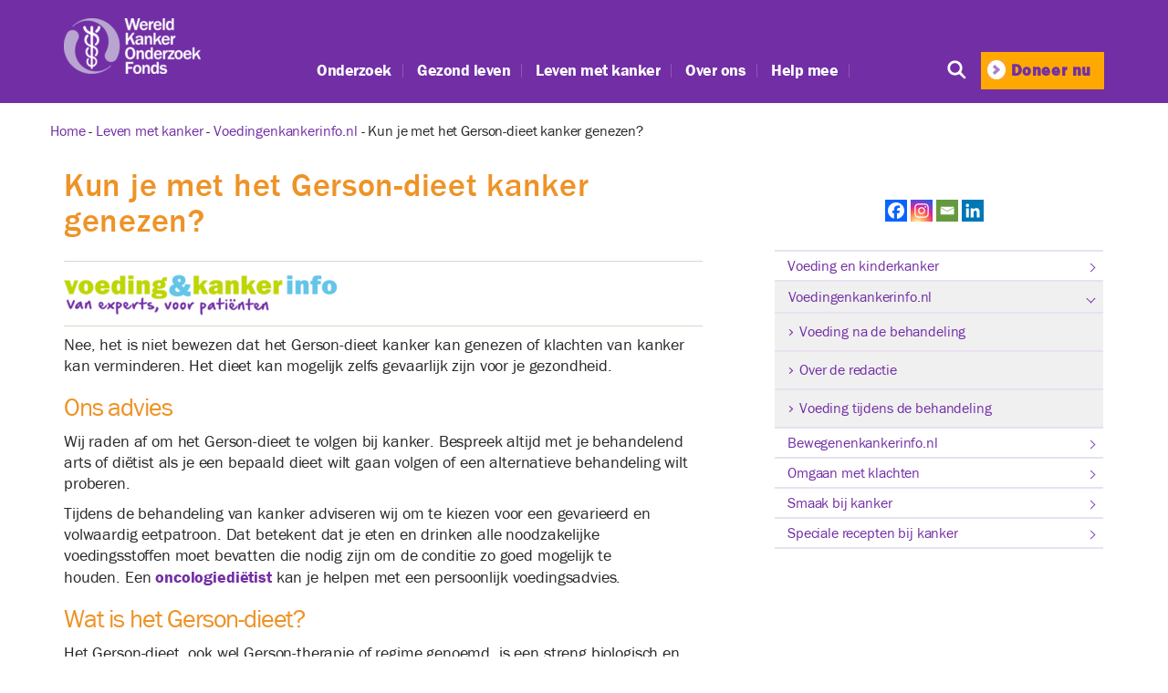

--- FILE ---
content_type: text/html; charset=UTF-8
request_url: https://www.wkof.nl/leven-met-kanker/voedingenkankerinfo/kun-je-met-het-gerson-dieet-kanker-genezen/
body_size: 22391
content:
<!DOCTYPE html>

<html class="no-js" lang="nl-NL">

	<head>

			<!-- Google Tag Manager -->
<script>(function(w,d,s,l,i){w[l]=w[l]||[];w[l].push({'gtm.start':
new Date().getTime(),event:'gtm.js'});var f=d.getElementsByTagName(s)[0],
j=d.createElement(s),dl=l!='dataLayer'?'&l='+l:'';j.async=true;j.src=
'https://www.googletagmanager.com/gtm.js?id='+i+dl;f.parentNode.insertBefore(j,f);
})(window,document,'script','dataLayer','GTM-55WQXJ');</script>
<!-- End Google Tag Manager -->
<!-- Google Tag Manager (noscript) -->
<noscript><iframe src="https://www.googletagmanager.com/ns.html?id=GTM-55WQXJ"
height="0" width="0" style="display:none;visibility:hidden"></iframe></noscript>
<!-- End Google Tag Manager (noscript) -->

		<meta charset="UTF-8">
		<meta name="viewport" content="width=device-width, initial-scale=1.0" >

		<link rel="profile" href="https://gmpg.org/xfn/11">
		
		<meta name="google-site-verification" content="7CEIbUb7sCbul3vZuVzJlHF2Qv5yOpHPHoH549_1UTU" />
		
		<meta name="facebook-domain-verification" content="bf007bwg4vag44wy5dniczumruhwh8" />

		<meta name='robots' content='index, follow, max-image-preview:large, max-snippet:-1, max-video-preview:-1' />
	<style>img:is([sizes="auto" i], [sizes^="auto," i]) { contain-intrinsic-size: 3000px 1500px }</style>
	
	<!-- This site is optimized with the Yoast SEO plugin v26.2 - https://yoast.com/wordpress/plugins/seo/ -->
	<title>Kun je met het Gerson-dieet kanker genezen? - Wereld Kanker Onderzoek Fonds</title>
	<meta name="description" content="Nee, het is niet bewezen dat het Gerson-dieet kanker kan genezen of klachten van kanker kan verminderen. Het dieet kan mogelijk zelfs gevaarlijk zijn voor je gezondheid." />
	<link rel="canonical" href="https://www.wkof.nl/helpt-kurkuma-bi…eling-van-kanker/" />
	<meta property="og:locale" content="nl_NL" />
	<meta property="og:type" content="article" />
	<meta property="og:title" content="Kun je met het Gerson-dieet kanker genezen? - Wereld Kanker Onderzoek Fonds" />
	<meta property="og:description" content="Nee, het is niet bewezen dat het Gerson-dieet kanker kan genezen of klachten van kanker kan verminderen. Het dieet kan mogelijk zelfs gevaarlijk zijn voor je gezondheid." />
	<meta property="og:url" content="https://www.wkof.nl/helpt-kurkuma-bi…eling-van-kanker/" />
	<meta property="og:site_name" content="Wereld Kanker Onderzoek Fonds" />
	<meta property="article:publisher" content="https://www.facebook.com/WereldKankerOnderzoekFonds" />
	<meta property="article:modified_time" content="2023-12-04T11:08:17+00:00" />
	<meta property="og:image" content="https://www.wkof.nl/wp-content/uploads/2023/05/Logo_Voedingenkankerinfo_600x99-300x50.png" />
	<meta name="twitter:card" content="summary_large_image" />
	<meta name="twitter:label1" content="Written by" />
	<meta name="twitter:data1" content="Germund Daal" />
	<!-- / Yoast SEO plugin. -->


<link rel='dns-prefetch' href='//cc.cdn.civiccomputing.com' />
<link rel="alternate" type="application/rss+xml" title="Wereld Kanker Onderzoek Fonds &raquo; feed" href="https://www.wkof.nl/feed/" />
<link rel="alternate" type="application/rss+xml" title="Wereld Kanker Onderzoek Fonds &raquo; reacties feed" href="https://www.wkof.nl/comments/feed/" />
<script>
window._wpemojiSettings = {"baseUrl":"https:\/\/s.w.org\/images\/core\/emoji\/16.0.1\/72x72\/","ext":".png","svgUrl":"https:\/\/s.w.org\/images\/core\/emoji\/16.0.1\/svg\/","svgExt":".svg","source":{"concatemoji":"https:\/\/www.wkof.nl\/wp-includes\/js\/wp-emoji-release.min.js?ver=6.8.3"}};
/*! This file is auto-generated */
!function(s,n){var o,i,e;function c(e){try{var t={supportTests:e,timestamp:(new Date).valueOf()};sessionStorage.setItem(o,JSON.stringify(t))}catch(e){}}function p(e,t,n){e.clearRect(0,0,e.canvas.width,e.canvas.height),e.fillText(t,0,0);var t=new Uint32Array(e.getImageData(0,0,e.canvas.width,e.canvas.height).data),a=(e.clearRect(0,0,e.canvas.width,e.canvas.height),e.fillText(n,0,0),new Uint32Array(e.getImageData(0,0,e.canvas.width,e.canvas.height).data));return t.every(function(e,t){return e===a[t]})}function u(e,t){e.clearRect(0,0,e.canvas.width,e.canvas.height),e.fillText(t,0,0);for(var n=e.getImageData(16,16,1,1),a=0;a<n.data.length;a++)if(0!==n.data[a])return!1;return!0}function f(e,t,n,a){switch(t){case"flag":return n(e,"\ud83c\udff3\ufe0f\u200d\u26a7\ufe0f","\ud83c\udff3\ufe0f\u200b\u26a7\ufe0f")?!1:!n(e,"\ud83c\udde8\ud83c\uddf6","\ud83c\udde8\u200b\ud83c\uddf6")&&!n(e,"\ud83c\udff4\udb40\udc67\udb40\udc62\udb40\udc65\udb40\udc6e\udb40\udc67\udb40\udc7f","\ud83c\udff4\u200b\udb40\udc67\u200b\udb40\udc62\u200b\udb40\udc65\u200b\udb40\udc6e\u200b\udb40\udc67\u200b\udb40\udc7f");case"emoji":return!a(e,"\ud83e\udedf")}return!1}function g(e,t,n,a){var r="undefined"!=typeof WorkerGlobalScope&&self instanceof WorkerGlobalScope?new OffscreenCanvas(300,150):s.createElement("canvas"),o=r.getContext("2d",{willReadFrequently:!0}),i=(o.textBaseline="top",o.font="600 32px Arial",{});return e.forEach(function(e){i[e]=t(o,e,n,a)}),i}function t(e){var t=s.createElement("script");t.src=e,t.defer=!0,s.head.appendChild(t)}"undefined"!=typeof Promise&&(o="wpEmojiSettingsSupports",i=["flag","emoji"],n.supports={everything:!0,everythingExceptFlag:!0},e=new Promise(function(e){s.addEventListener("DOMContentLoaded",e,{once:!0})}),new Promise(function(t){var n=function(){try{var e=JSON.parse(sessionStorage.getItem(o));if("object"==typeof e&&"number"==typeof e.timestamp&&(new Date).valueOf()<e.timestamp+604800&&"object"==typeof e.supportTests)return e.supportTests}catch(e){}return null}();if(!n){if("undefined"!=typeof Worker&&"undefined"!=typeof OffscreenCanvas&&"undefined"!=typeof URL&&URL.createObjectURL&&"undefined"!=typeof Blob)try{var e="postMessage("+g.toString()+"("+[JSON.stringify(i),f.toString(),p.toString(),u.toString()].join(",")+"));",a=new Blob([e],{type:"text/javascript"}),r=new Worker(URL.createObjectURL(a),{name:"wpTestEmojiSupports"});return void(r.onmessage=function(e){c(n=e.data),r.terminate(),t(n)})}catch(e){}c(n=g(i,f,p,u))}t(n)}).then(function(e){for(var t in e)n.supports[t]=e[t],n.supports.everything=n.supports.everything&&n.supports[t],"flag"!==t&&(n.supports.everythingExceptFlag=n.supports.everythingExceptFlag&&n.supports[t]);n.supports.everythingExceptFlag=n.supports.everythingExceptFlag&&!n.supports.flag,n.DOMReady=!1,n.readyCallback=function(){n.DOMReady=!0}}).then(function(){return e}).then(function(){var e;n.supports.everything||(n.readyCallback(),(e=n.source||{}).concatemoji?t(e.concatemoji):e.wpemoji&&e.twemoji&&(t(e.twemoji),t(e.wpemoji)))}))}((window,document),window._wpemojiSettings);
</script>
<link rel='stylesheet' id='collapscatlist_css-css' href='https://www.wkof.nl/wp-content/plugins/collapsing-category-list/collapsing-category-list.css?ver=6.8.3' media='all' />
<style id='wp-emoji-styles-inline-css'>

	img.wp-smiley, img.emoji {
		display: inline !important;
		border: none !important;
		box-shadow: none !important;
		height: 1em !important;
		width: 1em !important;
		margin: 0 0.07em !important;
		vertical-align: -0.1em !important;
		background: none !important;
		padding: 0 !important;
	}
</style>
<link rel='stylesheet' id='wp-block-library-css' href='https://www.wkof.nl/wp-includes/css/dist/block-library/style.min.css?ver=6.8.3' media='all' />
<style id='classic-theme-styles-inline-css'>
/*! This file is auto-generated */
.wp-block-button__link{color:#fff;background-color:#32373c;border-radius:9999px;box-shadow:none;text-decoration:none;padding:calc(.667em + 2px) calc(1.333em + 2px);font-size:1.125em}.wp-block-file__button{background:#32373c;color:#fff;text-decoration:none}
</style>
<style id='co-authors-plus-coauthors-style-inline-css'>
.wp-block-co-authors-plus-coauthors.is-layout-flow [class*=wp-block-co-authors-plus]{display:inline}

</style>
<style id='co-authors-plus-avatar-style-inline-css'>
.wp-block-co-authors-plus-avatar :where(img){height:auto;max-width:100%;vertical-align:bottom}.wp-block-co-authors-plus-coauthors.is-layout-flow .wp-block-co-authors-plus-avatar :where(img){vertical-align:middle}.wp-block-co-authors-plus-avatar:is(.alignleft,.alignright){display:table}.wp-block-co-authors-plus-avatar.aligncenter{display:table;margin-inline:auto}

</style>
<style id='co-authors-plus-image-style-inline-css'>
.wp-block-co-authors-plus-image{margin-bottom:0}.wp-block-co-authors-plus-image :where(img){height:auto;max-width:100%;vertical-align:bottom}.wp-block-co-authors-plus-coauthors.is-layout-flow .wp-block-co-authors-plus-image :where(img){vertical-align:middle}.wp-block-co-authors-plus-image:is(.alignfull,.alignwide) :where(img){width:100%}.wp-block-co-authors-plus-image:is(.alignleft,.alignright){display:table}.wp-block-co-authors-plus-image.aligncenter{display:table;margin-inline:auto}

</style>
<style id='global-styles-inline-css'>
:root{--wp--preset--aspect-ratio--square: 1;--wp--preset--aspect-ratio--4-3: 4/3;--wp--preset--aspect-ratio--3-4: 3/4;--wp--preset--aspect-ratio--3-2: 3/2;--wp--preset--aspect-ratio--2-3: 2/3;--wp--preset--aspect-ratio--16-9: 16/9;--wp--preset--aspect-ratio--9-16: 9/16;--wp--preset--color--black: #000000;--wp--preset--color--cyan-bluish-gray: #abb8c3;--wp--preset--color--white: #ffffff;--wp--preset--color--pale-pink: #f78da7;--wp--preset--color--vivid-red: #cf2e2e;--wp--preset--color--luminous-vivid-orange: #ff6900;--wp--preset--color--luminous-vivid-amber: #fcb900;--wp--preset--color--light-green-cyan: #7bdcb5;--wp--preset--color--vivid-green-cyan: #00d084;--wp--preset--color--pale-cyan-blue: #8ed1fc;--wp--preset--color--vivid-cyan-blue: #0693e3;--wp--preset--color--vivid-purple: #9b51e0;--wp--preset--color--accent: #cd2653;--wp--preset--color--primary: #000000;--wp--preset--color--secondary: #6d6d6d;--wp--preset--color--subtle-background: #dcd7ca;--wp--preset--color--background: #fff;--wp--preset--gradient--vivid-cyan-blue-to-vivid-purple: linear-gradient(135deg,rgba(6,147,227,1) 0%,rgb(155,81,224) 100%);--wp--preset--gradient--light-green-cyan-to-vivid-green-cyan: linear-gradient(135deg,rgb(122,220,180) 0%,rgb(0,208,130) 100%);--wp--preset--gradient--luminous-vivid-amber-to-luminous-vivid-orange: linear-gradient(135deg,rgba(252,185,0,1) 0%,rgba(255,105,0,1) 100%);--wp--preset--gradient--luminous-vivid-orange-to-vivid-red: linear-gradient(135deg,rgba(255,105,0,1) 0%,rgb(207,46,46) 100%);--wp--preset--gradient--very-light-gray-to-cyan-bluish-gray: linear-gradient(135deg,rgb(238,238,238) 0%,rgb(169,184,195) 100%);--wp--preset--gradient--cool-to-warm-spectrum: linear-gradient(135deg,rgb(74,234,220) 0%,rgb(151,120,209) 20%,rgb(207,42,186) 40%,rgb(238,44,130) 60%,rgb(251,105,98) 80%,rgb(254,248,76) 100%);--wp--preset--gradient--blush-light-purple: linear-gradient(135deg,rgb(255,206,236) 0%,rgb(152,150,240) 100%);--wp--preset--gradient--blush-bordeaux: linear-gradient(135deg,rgb(254,205,165) 0%,rgb(254,45,45) 50%,rgb(107,0,62) 100%);--wp--preset--gradient--luminous-dusk: linear-gradient(135deg,rgb(255,203,112) 0%,rgb(199,81,192) 50%,rgb(65,88,208) 100%);--wp--preset--gradient--pale-ocean: linear-gradient(135deg,rgb(255,245,203) 0%,rgb(182,227,212) 50%,rgb(51,167,181) 100%);--wp--preset--gradient--electric-grass: linear-gradient(135deg,rgb(202,248,128) 0%,rgb(113,206,126) 100%);--wp--preset--gradient--midnight: linear-gradient(135deg,rgb(2,3,129) 0%,rgb(40,116,252) 100%);--wp--preset--font-size--small: 18px;--wp--preset--font-size--medium: 20px;--wp--preset--font-size--large: 26.25px;--wp--preset--font-size--x-large: 42px;--wp--preset--font-size--normal: 21px;--wp--preset--font-size--larger: 32px;--wp--preset--spacing--20: 0.44rem;--wp--preset--spacing--30: 0.67rem;--wp--preset--spacing--40: 1rem;--wp--preset--spacing--50: 1.5rem;--wp--preset--spacing--60: 2.25rem;--wp--preset--spacing--70: 3.38rem;--wp--preset--spacing--80: 5.06rem;--wp--preset--shadow--natural: 6px 6px 9px rgba(0, 0, 0, 0.2);--wp--preset--shadow--deep: 12px 12px 50px rgba(0, 0, 0, 0.4);--wp--preset--shadow--sharp: 6px 6px 0px rgba(0, 0, 0, 0.2);--wp--preset--shadow--outlined: 6px 6px 0px -3px rgba(255, 255, 255, 1), 6px 6px rgba(0, 0, 0, 1);--wp--preset--shadow--crisp: 6px 6px 0px rgba(0, 0, 0, 1);}:where(.is-layout-flex){gap: 0.5em;}:where(.is-layout-grid){gap: 0.5em;}body .is-layout-flex{display: flex;}.is-layout-flex{flex-wrap: wrap;align-items: center;}.is-layout-flex > :is(*, div){margin: 0;}body .is-layout-grid{display: grid;}.is-layout-grid > :is(*, div){margin: 0;}:where(.wp-block-columns.is-layout-flex){gap: 2em;}:where(.wp-block-columns.is-layout-grid){gap: 2em;}:where(.wp-block-post-template.is-layout-flex){gap: 1.25em;}:where(.wp-block-post-template.is-layout-grid){gap: 1.25em;}.has-black-color{color: var(--wp--preset--color--black) !important;}.has-cyan-bluish-gray-color{color: var(--wp--preset--color--cyan-bluish-gray) !important;}.has-white-color{color: var(--wp--preset--color--white) !important;}.has-pale-pink-color{color: var(--wp--preset--color--pale-pink) !important;}.has-vivid-red-color{color: var(--wp--preset--color--vivid-red) !important;}.has-luminous-vivid-orange-color{color: var(--wp--preset--color--luminous-vivid-orange) !important;}.has-luminous-vivid-amber-color{color: var(--wp--preset--color--luminous-vivid-amber) !important;}.has-light-green-cyan-color{color: var(--wp--preset--color--light-green-cyan) !important;}.has-vivid-green-cyan-color{color: var(--wp--preset--color--vivid-green-cyan) !important;}.has-pale-cyan-blue-color{color: var(--wp--preset--color--pale-cyan-blue) !important;}.has-vivid-cyan-blue-color{color: var(--wp--preset--color--vivid-cyan-blue) !important;}.has-vivid-purple-color{color: var(--wp--preset--color--vivid-purple) !important;}.has-black-background-color{background-color: var(--wp--preset--color--black) !important;}.has-cyan-bluish-gray-background-color{background-color: var(--wp--preset--color--cyan-bluish-gray) !important;}.has-white-background-color{background-color: var(--wp--preset--color--white) !important;}.has-pale-pink-background-color{background-color: var(--wp--preset--color--pale-pink) !important;}.has-vivid-red-background-color{background-color: var(--wp--preset--color--vivid-red) !important;}.has-luminous-vivid-orange-background-color{background-color: var(--wp--preset--color--luminous-vivid-orange) !important;}.has-luminous-vivid-amber-background-color{background-color: var(--wp--preset--color--luminous-vivid-amber) !important;}.has-light-green-cyan-background-color{background-color: var(--wp--preset--color--light-green-cyan) !important;}.has-vivid-green-cyan-background-color{background-color: var(--wp--preset--color--vivid-green-cyan) !important;}.has-pale-cyan-blue-background-color{background-color: var(--wp--preset--color--pale-cyan-blue) !important;}.has-vivid-cyan-blue-background-color{background-color: var(--wp--preset--color--vivid-cyan-blue) !important;}.has-vivid-purple-background-color{background-color: var(--wp--preset--color--vivid-purple) !important;}.has-black-border-color{border-color: var(--wp--preset--color--black) !important;}.has-cyan-bluish-gray-border-color{border-color: var(--wp--preset--color--cyan-bluish-gray) !important;}.has-white-border-color{border-color: var(--wp--preset--color--white) !important;}.has-pale-pink-border-color{border-color: var(--wp--preset--color--pale-pink) !important;}.has-vivid-red-border-color{border-color: var(--wp--preset--color--vivid-red) !important;}.has-luminous-vivid-orange-border-color{border-color: var(--wp--preset--color--luminous-vivid-orange) !important;}.has-luminous-vivid-amber-border-color{border-color: var(--wp--preset--color--luminous-vivid-amber) !important;}.has-light-green-cyan-border-color{border-color: var(--wp--preset--color--light-green-cyan) !important;}.has-vivid-green-cyan-border-color{border-color: var(--wp--preset--color--vivid-green-cyan) !important;}.has-pale-cyan-blue-border-color{border-color: var(--wp--preset--color--pale-cyan-blue) !important;}.has-vivid-cyan-blue-border-color{border-color: var(--wp--preset--color--vivid-cyan-blue) !important;}.has-vivid-purple-border-color{border-color: var(--wp--preset--color--vivid-purple) !important;}.has-vivid-cyan-blue-to-vivid-purple-gradient-background{background: var(--wp--preset--gradient--vivid-cyan-blue-to-vivid-purple) !important;}.has-light-green-cyan-to-vivid-green-cyan-gradient-background{background: var(--wp--preset--gradient--light-green-cyan-to-vivid-green-cyan) !important;}.has-luminous-vivid-amber-to-luminous-vivid-orange-gradient-background{background: var(--wp--preset--gradient--luminous-vivid-amber-to-luminous-vivid-orange) !important;}.has-luminous-vivid-orange-to-vivid-red-gradient-background{background: var(--wp--preset--gradient--luminous-vivid-orange-to-vivid-red) !important;}.has-very-light-gray-to-cyan-bluish-gray-gradient-background{background: var(--wp--preset--gradient--very-light-gray-to-cyan-bluish-gray) !important;}.has-cool-to-warm-spectrum-gradient-background{background: var(--wp--preset--gradient--cool-to-warm-spectrum) !important;}.has-blush-light-purple-gradient-background{background: var(--wp--preset--gradient--blush-light-purple) !important;}.has-blush-bordeaux-gradient-background{background: var(--wp--preset--gradient--blush-bordeaux) !important;}.has-luminous-dusk-gradient-background{background: var(--wp--preset--gradient--luminous-dusk) !important;}.has-pale-ocean-gradient-background{background: var(--wp--preset--gradient--pale-ocean) !important;}.has-electric-grass-gradient-background{background: var(--wp--preset--gradient--electric-grass) !important;}.has-midnight-gradient-background{background: var(--wp--preset--gradient--midnight) !important;}.has-small-font-size{font-size: var(--wp--preset--font-size--small) !important;}.has-medium-font-size{font-size: var(--wp--preset--font-size--medium) !important;}.has-large-font-size{font-size: var(--wp--preset--font-size--large) !important;}.has-x-large-font-size{font-size: var(--wp--preset--font-size--x-large) !important;}
:where(.wp-block-post-template.is-layout-flex){gap: 1.25em;}:where(.wp-block-post-template.is-layout-grid){gap: 1.25em;}
:where(.wp-block-columns.is-layout-flex){gap: 2em;}:where(.wp-block-columns.is-layout-grid){gap: 2em;}
:root :where(.wp-block-pullquote){font-size: 1.5em;line-height: 1.6;}
</style>
<link rel='stylesheet' id='woocommerce-layout-css' href='https://www.wkof.nl/wp-content/plugins/woocommerce/assets/css/woocommerce-layout.css?ver=10.3.0' media='all' />
<link rel='stylesheet' id='woocommerce-smallscreen-css' href='https://www.wkof.nl/wp-content/plugins/woocommerce/assets/css/woocommerce-smallscreen.css?ver=10.3.0' media='only screen and (max-width: 768px)' />
<link rel='stylesheet' id='woocommerce-general-css' href='//www.wkof.nl/wp-content/plugins/woocommerce/assets/css/twenty-twenty.css?ver=10.3.0' media='all' />
<style id='woocommerce-inline-inline-css'>
.woocommerce form .form-row .required { visibility: visible; }
</style>
<link rel='stylesheet' id='wp-postratings-css' href='https://www.wkof.nl/wp-content/plugins/wp-postratings/css/postratings-css.css?ver=1.91.2' media='all' />
<link rel='stylesheet' id='ppress-frontend-css' href='https://www.wkof.nl/wp-content/plugins/wp-user-avatar/assets/css/frontend.min.css?ver=4.16.6' media='all' />
<link rel='stylesheet' id='ppress-flatpickr-css' href='https://www.wkof.nl/wp-content/plugins/wp-user-avatar/assets/flatpickr/flatpickr.min.css?ver=4.16.6' media='all' />
<link rel='stylesheet' id='ppress-select2-css' href='https://www.wkof.nl/wp-content/plugins/wp-user-avatar/assets/select2/select2.min.css?ver=6.8.3' media='all' />
<link rel='stylesheet' id='search-filter-plugin-styles-css' href='https://www.wkof.nl/wp-content/plugins/search-filter-pro/public/assets/css/search-filter.min.css?ver=2.5.12' media='all' />
<link rel='stylesheet' id='brands-styles-css' href='https://www.wkof.nl/wp-content/plugins/woocommerce/assets/css/brands.css?ver=10.3.0' media='all' />
<link rel='stylesheet' id='parent-style-css' href='https://www.wkof.nl/wp-content/themes/twentytwenty/style.css?ver=2.9' media='all' />
<link rel='stylesheet' id='child-style-css' href='https://www.wkof.nl/wp-content/themes/wcrfwordpress/style.css?ver=1.0.0' media='all' />
<link rel='stylesheet' id='bootstrap-css' href='https://www.wkof.nl/wp-content/themes/wcrfwordpress/assets/css/bootstrap.min.css?ver=6.8.3' media='all' />
<link rel='stylesheet' id='iclicks-style-css' href='https://www.wkof.nl/wp-content/themes/wcrfwordpress/iclicks/assets/css/style-iclicks.css?ver=50982333d59d19d2115012e0e40ec85b0f023ac1' media='all' />
<link rel='stylesheet' id='twentytwenty-style-css' href='https://www.wkof.nl/wp-content/themes/wcrfwordpress/style.css?ver=1.0.0' media='all' />
<style id='twentytwenty-style-inline-css'>
.color-accent,.color-accent-hover:hover,.color-accent-hover:focus,:root .has-accent-color,.has-drop-cap:not(:focus):first-letter,.wp-block-button.is-style-outline,a { color: #cd2653; }blockquote,.border-color-accent,.border-color-accent-hover:hover,.border-color-accent-hover:focus { border-color: #cd2653; }button,.button,.faux-button,.wp-block-button__link,.wp-block-file .wp-block-file__button,input[type="button"],input[type="reset"],input[type="submit"],.bg-accent,.bg-accent-hover:hover,.bg-accent-hover:focus,:root .has-accent-background-color,.comment-reply-link { background-color: #cd2653; }.fill-children-accent,.fill-children-accent * { fill: #cd2653; }body,.entry-title a,:root .has-primary-color { color: #000000; }:root .has-primary-background-color { background-color: #000000; }cite,figcaption,.wp-caption-text,.post-meta,.entry-content .wp-block-archives li,.entry-content .wp-block-categories li,.entry-content .wp-block-latest-posts li,.wp-block-latest-comments__comment-date,.wp-block-latest-posts__post-date,.wp-block-embed figcaption,.wp-block-image figcaption,.wp-block-pullquote cite,.comment-metadata,.comment-respond .comment-notes,.comment-respond .logged-in-as,.pagination .dots,.entry-content hr:not(.has-background),hr.styled-separator,:root .has-secondary-color { color: #6d6d6d; }:root .has-secondary-background-color { background-color: #6d6d6d; }pre,fieldset,input,textarea,table,table *,hr { border-color: #dcd7ca; }caption,code,code,kbd,samp,.wp-block-table.is-style-stripes tbody tr:nth-child(odd),:root .has-subtle-background-background-color { background-color: #dcd7ca; }.wp-block-table.is-style-stripes { border-bottom-color: #dcd7ca; }.wp-block-latest-posts.is-grid li { border-top-color: #dcd7ca; }:root .has-subtle-background-color { color: #dcd7ca; }body:not(.overlay-header) .primary-menu > li > a,body:not(.overlay-header) .primary-menu > li > .icon,.modal-menu a,.footer-menu a, .footer-widgets a:where(:not(.wp-block-button__link)),#site-footer .wp-block-button.is-style-outline,.wp-block-pullquote:before,.singular:not(.overlay-header) .entry-header a,.archive-header a,.header-footer-group .color-accent,.header-footer-group .color-accent-hover:hover { color: #cd2653; }.social-icons a,#site-footer button:not(.toggle),#site-footer .button,#site-footer .faux-button,#site-footer .wp-block-button__link,#site-footer .wp-block-file__button,#site-footer input[type="button"],#site-footer input[type="reset"],#site-footer input[type="submit"] { background-color: #cd2653; }.header-footer-group,body:not(.overlay-header) #site-header .toggle,.menu-modal .toggle { color: #000000; }body:not(.overlay-header) .primary-menu ul { background-color: #000000; }body:not(.overlay-header) .primary-menu > li > ul:after { border-bottom-color: #000000; }body:not(.overlay-header) .primary-menu ul ul:after { border-left-color: #000000; }.site-description,body:not(.overlay-header) .toggle-inner .toggle-text,.widget .post-date,.widget .rss-date,.widget_archive li,.widget_categories li,.widget cite,.widget_pages li,.widget_meta li,.widget_nav_menu li,.powered-by-wordpress,.footer-credits .privacy-policy,.to-the-top,.singular .entry-header .post-meta,.singular:not(.overlay-header) .entry-header .post-meta a { color: #6d6d6d; }.header-footer-group pre,.header-footer-group fieldset,.header-footer-group input,.header-footer-group textarea,.header-footer-group table,.header-footer-group table *,.footer-nav-widgets-wrapper,#site-footer,.menu-modal nav *,.footer-widgets-outer-wrapper,.footer-top { border-color: #dcd7ca; }.header-footer-group table caption,body:not(.overlay-header) .header-inner .toggle-wrapper::before { background-color: #dcd7ca; }
</style>
<link rel='stylesheet' id='twentytwenty-fonts-css' href='https://www.wkof.nl/wp-content/themes/twentytwenty/assets/css/font-inter.css?ver=1.0.0' media='all' />
<link rel='stylesheet' id='twentytwenty-print-style-css' href='https://www.wkof.nl/wp-content/themes/twentytwenty/print.css?ver=1.0.0' media='print' />
<link rel='stylesheet' id='wp-pagenavi-css' href='https://www.wkof.nl/wp-content/plugins/wp-pagenavi/pagenavi-css.css?ver=2.70' media='all' />
<link rel='stylesheet' id='heateor_sss_frontend_css-css' href='https://www.wkof.nl/wp-content/plugins/sassy-social-share/public/css/sassy-social-share-public.css?ver=3.3.79' media='all' />
<style id='heateor_sss_frontend_css-inline-css'>
.heateor_sss_button_instagram span.heateor_sss_svg,a.heateor_sss_instagram span.heateor_sss_svg{background:radial-gradient(circle at 30% 107%,#fdf497 0,#fdf497 5%,#fd5949 45%,#d6249f 60%,#285aeb 90%)}.heateor_sss_horizontal_sharing .heateor_sss_svg,.heateor_sss_standard_follow_icons_container .heateor_sss_svg{color:#fff;border-width:0px;border-style:solid;border-color:transparent}.heateor_sss_horizontal_sharing .heateorSssTCBackground{color:#666}.heateor_sss_horizontal_sharing span.heateor_sss_svg:hover,.heateor_sss_standard_follow_icons_container span.heateor_sss_svg:hover{border-color:transparent;}.heateor_sss_vertical_sharing span.heateor_sss_svg,.heateor_sss_floating_follow_icons_container span.heateor_sss_svg{color:#fff;border-width:0px;border-style:solid;border-color:transparent;}.heateor_sss_vertical_sharing .heateorSssTCBackground{color:#666;}.heateor_sss_vertical_sharing span.heateor_sss_svg:hover,.heateor_sss_floating_follow_icons_container span.heateor_sss_svg:hover{border-color:transparent;}@media screen and (max-width:783px) {.heateor_sss_vertical_sharing{display:none!important}}
</style>
<link rel='stylesheet' id='ald-styles-css' href='https://www.wkof.nl/wp-content/plugins/ajax-load-more-anything/assets/styles.min.css?ver=3.3.8' media='all' />
<link rel='stylesheet' id='site-reviews-css' href='https://www.wkof.nl/wp-content/plugins/site-reviews/assets/styles/default.css?ver=7.2.13' media='all' />
<style id='site-reviews-inline-css'>
:root{--glsr-star-empty:url(https://www.wkof.nl/wp-content/plugins/site-reviews/assets/images/stars/default/star-empty.svg);--glsr-star-error:url(https://www.wkof.nl/wp-content/plugins/site-reviews/assets/images/stars/default/star-error.svg);--glsr-star-full:url(https://www.wkof.nl/wp-content/plugins/site-reviews/assets/images/stars/default/star-full.svg);--glsr-star-half:url(https://www.wkof.nl/wp-content/plugins/site-reviews/assets/images/stars/default/star-half.svg)}

</style>
<script src="https://www.wkof.nl/wp-includes/js/jquery/jquery.min.js?ver=3.7.1" id="jquery-core-js"></script>
<script defer='defer' src="https://www.wkof.nl/wp-includes/js/jquery/jquery-migrate.min.js?ver=3.4.1" id="jquery-migrate-js"></script>
<script defer='defer' src="https://www.wkof.nl/wp-content/plugins/collapsing-category-list/js/dropdown.js?ver=6.8.3" id="the_js-js"></script>
<script defer='defer' src="https://www.wkof.nl/wp-content/plugins/woocommerce/assets/js/jquery-blockui/jquery.blockUI.min.js?ver=2.7.0-wc.10.3.0" id="wc-jquery-blockui-js" defer data-wp-strategy="defer"></script>
<script id="wc-add-to-cart-js-extra">
var wc_add_to_cart_params = {"ajax_url":"\/wp-admin\/admin-ajax.php","wc_ajax_url":"\/?wc-ajax=%%endpoint%%","i18n_view_cart":"Bekijk winkelwagen","cart_url":"https:\/\/www.wkof.nl\/?page_id=21044","is_cart":"","cart_redirect_after_add":"no"};
</script>
<script defer='defer' src="https://www.wkof.nl/wp-content/plugins/woocommerce/assets/js/frontend/add-to-cart.min.js?ver=10.3.0" id="wc-add-to-cart-js" defer data-wp-strategy="defer"></script>
<script defer='defer' src="https://www.wkof.nl/wp-content/plugins/woocommerce/assets/js/js-cookie/js.cookie.min.js?ver=2.1.4-wc.10.3.0" id="wc-js-cookie-js" defer data-wp-strategy="defer"></script>
<script id="woocommerce-js-extra">
var woocommerce_params = {"ajax_url":"\/wp-admin\/admin-ajax.php","wc_ajax_url":"\/?wc-ajax=%%endpoint%%","i18n_password_show":"Wachtwoord weergeven","i18n_password_hide":"Wachtwoord verbergen"};
</script>
<script defer='defer' src="https://www.wkof.nl/wp-content/plugins/woocommerce/assets/js/frontend/woocommerce.min.js?ver=10.3.0" id="woocommerce-js" defer data-wp-strategy="defer"></script>
<script defer='defer' src="https://www.wkof.nl/wp-content/plugins/wp-user-avatar/assets/flatpickr/flatpickr.min.js?ver=4.16.6" id="ppress-flatpickr-js"></script>
<script defer='defer' src="https://www.wkof.nl/wp-content/plugins/wp-user-avatar/assets/select2/select2.min.js?ver=4.16.6" id="ppress-select2-js"></script>
<script id="search-filter-plugin-build-js-extra">
var SF_LDATA = {"ajax_url":"https:\/\/www.wkof.nl\/wp-admin\/admin-ajax.php","home_url":"https:\/\/www.wkof.nl\/","extensions":[]};
</script>
<script defer='defer' src="https://www.wkof.nl/wp-content/plugins/search-filter-pro/public/assets/js/search-filter-build.min.js?ver=2.5.12" id="search-filter-plugin-build-js"></script>
<script defer='defer' src="https://www.wkof.nl/wp-content/plugins/search-filter-pro/public/assets/js/chosen.jquery.min.js?ver=2.5.12" id="search-filter-plugin-chosen-js"></script>
<script defer='defer' src="https://www.wkof.nl/wp-content/themes/wcrfwordpress/assets/js/bootstrap.bundle.min.js?ver=6.8.3" id="bootstrap-js"></script>
<script defer='defer' src="https://www.wkof.nl/wp-content/themes/wcrfwordpress/assets/js/custom.js?ver=6.8.3" id="custom-wcrfnl-js-js"></script>
<script defer='defer' src="https://www.wkof.nl/wp-content/themes/wcrfwordpress/assets/js/select2.min.js?ver=6.8.3" id="select2js-js"></script>
<script defer='defer' src="https://www.wkof.nl/wp-content/themes/wcrfwordpress/assets/js/index.js?ver=6.8.3" id="child_theme_script_handle-js"></script>
<link rel="https://api.w.org/" href="https://www.wkof.nl/wp-json/" /><link rel="alternate" title="JSON" type="application/json" href="https://www.wkof.nl/wp-json/wp/v2/pages/21301" /><link rel="EditURI" type="application/rsd+xml" title="RSD" href="https://www.wkof.nl/xmlrpc.php?rsd" />
<meta name="generator" content="WordPress 6.8.3" />
<meta name="generator" content="WooCommerce 10.3.0" />
<link rel='shortlink' href='https://www.wkof.nl/?p=21301' />
<link rel="alternate" title="oEmbed (JSON)" type="application/json+oembed" href="https://www.wkof.nl/wp-json/oembed/1.0/embed?url=https%3A%2F%2Fwww.wkof.nl%2Fleven-met-kanker%2Fvoedingenkankerinfo%2Fkun-je-met-het-gerson-dieet-kanker-genezen%2F" />
<link rel="alternate" title="oEmbed (XML)" type="text/xml+oembed" href="https://www.wkof.nl/wp-json/oembed/1.0/embed?url=https%3A%2F%2Fwww.wkof.nl%2Fleven-met-kanker%2Fvoedingenkankerinfo%2Fkun-je-met-het-gerson-dieet-kanker-genezen%2F&#038;format=xml" />
	<script>document.documentElement.className = document.documentElement.className.replace( 'no-js', 'js' );</script>
		<noscript><style>.woocommerce-product-gallery{ opacity: 1 !important; }</style></noscript>
	

<script type="application/ld+json" class="saswp-schema-markup-output">
[{"@context":"https:\/\/schema.org\/","@graph":[{"@context":"https:\/\/schema.org\/","@type":"SiteNavigationElement","@id":"https:\/\/www.wkof.nl\/#onderzoek","name":"Onderzoek","url":"https:\/\/www.wkof.nl\/onderzoek\/"},{"@context":"https:\/\/schema.org\/","@type":"SiteNavigationElement","@id":"https:\/\/www.wkof.nl\/#wat-is-kanker","name":"Wat is kanker?","url":"https:\/\/www.wkof.nl\/onderzoek\/wat-is-kanker\/"},{"@context":"https:\/\/schema.org\/","@type":"SiteNavigationElement","@id":"https:\/\/www.wkof.nl\/#kankersoorten","name":"Kankersoorten","url":"https:\/\/www.wkof.nl\/onderzoek\/kankersoorten\/"},{"@context":"https:\/\/schema.org\/","@type":"SiteNavigationElement","@id":"https:\/\/www.wkof.nl\/#onderzoek-dat-wij-financieren","name":"Onderzoek dat wij financieren","url":"https:\/\/www.wkof.nl\/onderzoek\/onderzoek-dat-wij-financieren\/"},{"@context":"https:\/\/schema.org\/","@type":"SiteNavigationElement","@id":"https:\/\/www.wkof.nl\/#onderzoek-naar-kinderkanker","name":"Onderzoek naar kinderkanker","url":"https:\/\/www.wkof.nl\/onderzoek\/onderzoek-naar-kinderkanker\/"},{"@context":"https:\/\/schema.org\/","@type":"SiteNavigationElement","@id":"https:\/\/www.wkof.nl\/#voor-onderzoekers","name":"Voor onderzoekers","url":"https:\/\/www.wkof.nl\/onderzoek\/voor-onderzoekers\/"},{"@context":"https:\/\/schema.org\/","@type":"SiteNavigationElement","@id":"https:\/\/www.wkof.nl\/#gezond-leven","name":"Gezond leven","url":"https:\/\/www.wkof.nl\/gezond-leven\/"},{"@context":"https:\/\/schema.org\/","@type":"SiteNavigationElement","@id":"https:\/\/www.wkof.nl\/#verklein-de-kans-op-kanker","name":"Verklein de kans op kanker","url":"https:\/\/www.wkof.nl\/gezond-leven\/verklein-de-kans-op-kanker\/"},{"@context":"https:\/\/schema.org\/","@type":"SiteNavigationElement","@id":"https:\/\/www.wkof.nl\/#ga-voor-een-gezond-gewicht","name":"Ga voor een gezond gewicht","url":"https:\/\/www.wkof.nl\/gezond-leven\/gezond-gewicht\/"},{"@context":"https:\/\/schema.org\/","@type":"SiteNavigationElement","@id":"https:\/\/www.wkof.nl\/#tools-en-tests","name":"Tools en tests","url":"https:\/\/www.wkof.nl\/gezond-leven\/tools-tests\/"},{"@context":"https:\/\/schema.org\/","@type":"SiteNavigationElement","@id":"https:\/\/www.wkof.nl\/#boekjes-over-gezond-leven","name":"Boekjes over gezond leven","url":"https:\/\/www.wkof.nl\/webwinkel\/"},{"@context":"https:\/\/schema.org\/","@type":"SiteNavigationElement","@id":"https:\/\/www.wkof.nl\/#recepten","name":"Recepten","url":"https:\/\/www.wkof.nl\/gezond-leven\/recepten\/"},{"@context":"https:\/\/schema.org\/","@type":"SiteNavigationElement","@id":"https:\/\/www.wkof.nl\/#verfrissend-alcoholvrij","name":"Verfrissend alcoholvrij","url":"https:\/\/www.wkof.nl\/gezond-leven\/verfrissend-alcoholvrij\/"},{"@context":"https:\/\/schema.org\/","@type":"SiteNavigationElement","@id":"https:\/\/www.wkof.nl\/#feiten-en-fabels","name":"Feiten en fabels","url":"https:\/\/www.wkof.nl\/gezond-leven\/feiten-en-fabels\/"},{"@context":"https:\/\/schema.org\/","@type":"SiteNavigationElement","@id":"https:\/\/www.wkof.nl\/#leven-met-kanker","name":"Leven met kanker","url":"https:\/\/www.wkof.nl\/leven-met-kanker\/"},{"@context":"https:\/\/schema.org\/","@type":"SiteNavigationElement","@id":"https:\/\/www.wkof.nl\/#voeding-en-kanker","name":"Voeding en kanker","url":"https:\/\/www.wkof.nl\/leven-met-kanker\/voedingenkankerinfo\/"},{"@context":"https:\/\/schema.org\/","@type":"SiteNavigationElement","@id":"https:\/\/www.wkof.nl\/#voeding-en-kinderkanker","name":"Voeding en kinderkanker","url":"https:\/\/www.wkof.nl\/leven-met-kanker\/voeding-en-kinderkanker\/"},{"@context":"https:\/\/schema.org\/","@type":"SiteNavigationElement","@id":"https:\/\/www.wkof.nl\/#bewegen-en-kanker","name":"Bewegen en kanker","url":"https:\/\/www.wkof.nl\/leven-met-kanker\/bewegenenkankerinfo\/"},{"@context":"https:\/\/schema.org\/","@type":"SiteNavigationElement","@id":"https:\/\/www.wkof.nl\/#omgaan-met-klachten","name":"Omgaan met klachten","url":"https:\/\/www.wkof.nl\/leven-met-kanker\/klachten-bij-kanker\/"},{"@context":"https:\/\/schema.org\/","@type":"SiteNavigationElement","@id":"https:\/\/www.wkof.nl\/#smaak-bij-kanker","name":"Smaak bij kanker","url":"https:\/\/www.wkof.nl\/leven-met-kanker\/smaak-bij-kanker\/"},{"@context":"https:\/\/schema.org\/","@type":"SiteNavigationElement","@id":"https:\/\/www.wkof.nl\/#boekjes-voor-leven-met-kanker","name":"Boekjes voor leven met kanker","url":"https:\/\/www.wkof.nl\/webwinkel\/"},{"@context":"https:\/\/schema.org\/","@type":"SiteNavigationElement","@id":"https:\/\/www.wkof.nl\/#speciale-recepten-bij-kanker","name":"Speciale recepten bij kanker","url":"https:\/\/www.wkof.nl\/leven-met-kanker\/speciale-recepten-bij-kanker\/"},{"@context":"https:\/\/schema.org\/","@type":"SiteNavigationElement","@id":"https:\/\/www.wkof.nl\/#over-ons","name":"Over ons","url":"https:\/\/www.wkof.nl\/over-ons\/"},{"@context":"https:\/\/schema.org\/","@type":"SiteNavigationElement","@id":"https:\/\/www.wkof.nl\/#over-het-wereld-kanker-onderzoek-fonds","name":"Over het Wereld Kanker Onderzoek Fonds","url":"https:\/\/www.wkof.nl\/over-ons\/over-het-wereld-kanker-onderzoek-fonds\/"},{"@context":"https:\/\/schema.org\/","@type":"SiteNavigationElement","@id":"https:\/\/www.wkof.nl\/#werken-bij-ons","name":"Werken bij ons","url":"https:\/\/www.wkof.nl\/over-ons\/werken-bij-ons\/"},{"@context":"https:\/\/schema.org\/","@type":"SiteNavigationElement","@id":"https:\/\/www.wkof.nl\/#nieuws-en-persberichten","name":"Nieuws en persberichten","url":"https:\/\/www.wkof.nl\/over-ons\/nieuws-en-persberichten\/"},{"@context":"https:\/\/schema.org\/","@type":"SiteNavigationElement","@id":"https:\/\/www.wkof.nl\/#magazine-samen","name":"Magazine Samen","url":"https:\/\/www.wkof.nl\/magazine-samen\/"},{"@context":"https:\/\/schema.org\/","@type":"SiteNavigationElement","@id":"https:\/\/www.wkof.nl\/#veelgestelde-vragen","name":"Veelgestelde vragen","url":"https:\/\/www.wkof.nl\/over-ons\/veelgestelde-vragen\/"},{"@context":"https:\/\/schema.org\/","@type":"SiteNavigationElement","@id":"https:\/\/www.wkof.nl\/#contact","name":"Contact","url":"https:\/\/www.wkof.nl\/over-ons\/contact\/"},{"@context":"https:\/\/schema.org\/","@type":"SiteNavigationElement","@id":"https:\/\/www.wkof.nl\/#de-wkof-servicebalie","name":"De WKOF Servicebalie","url":"https:\/\/www.wkof.nl\/onze-servicebalie\/"},{"@context":"https:\/\/schema.org\/","@type":"SiteNavigationElement","@id":"https:\/\/www.wkof.nl\/#help-mee","name":"Help mee","url":"https:\/\/www.wkof.nl\/help-mee\/"},{"@context":"https:\/\/schema.org\/","@type":"SiteNavigationElement","@id":"https:\/\/www.wkof.nl\/#ja-ik-doneer","name":"Ja, ik doneer","url":"https:\/\/www.wkof.nl\/help-mee\/doneren\/"},{"@context":"https:\/\/schema.org\/","@type":"SiteNavigationElement","@id":"https:\/\/www.wkof.nl\/#acties-voor-donateurs","name":"Acties voor donateurs","url":"https:\/\/www.wkof.nl\/acties-en-campagnes\/acties-voor-donateurs\/"},{"@context":"https:\/\/schema.org\/","@type":"SiteNavigationElement","@id":"https:\/\/www.wkof.nl\/#collecteer-online","name":"Collecteer online","url":"https:\/\/www.wkof.nl\/help-mee\/collecteer-online\/"},{"@context":"https:\/\/schema.org\/","@type":"SiteNavigationElement","@id":"https:\/\/www.wkof.nl\/#help-mee-met-de-vriendenloterij","name":"Help mee met de VriendenLoterij","url":"https:\/\/www.wkof.nl\/help-mee\/help-mee-met-de-vriendenloterij\/"},{"@context":"https:\/\/schema.org\/","@type":"SiteNavigationElement","@id":"https:\/\/www.wkof.nl\/#schenk-met-belastingvoordeel","name":"Schenk met belastingvoordeel","url":"https:\/\/www.wkof.nl\/help-mee\/schenk-met-belastingvoordeel\/"},{"@context":"https:\/\/schema.org\/","@type":"SiteNavigationElement","@id":"https:\/\/www.wkof.nl\/#help-met-een-nalatenschap","name":"Help met een nalatenschap","url":"https:\/\/www.wkof.nl\/help-mee\/help-met-een-nalatenschap\/"},{"@context":"https:\/\/schema.org\/","@type":"SiteNavigationElement","@id":"https:\/\/www.wkof.nl\/#help-mee-als-bedrijf","name":"Help mee als bedrijf","url":"https:\/\/www.wkof.nl\/help-mee\/help-mee-als-bedrijf\/"},{"@context":"https:\/\/schema.org\/","@type":"SiteNavigationElement","@id":"https:\/\/www.wkof.nl\/#kom-in-actie-tegen-kanker","name":"Kom in actie tegen kanker","url":"https:\/\/www.wkof.nl\/help-mee\/kom-in-actie-tegen-kanker\/"}]}]
</script>

<style id="custom-background-css">
body.custom-background { background-color: #fff; }
</style>
	<link rel="icon" href="https://www.wkof.nl/wp-content/uploads/2022/02/WCRF-favicon-100x100.png" sizes="32x32" />
<link rel="icon" href="https://www.wkof.nl/wp-content/uploads/2022/02/WCRF-favicon-300x300.png" sizes="192x192" />
<link rel="apple-touch-icon" href="https://www.wkof.nl/wp-content/uploads/2022/02/WCRF-favicon-300x300.png" />
<meta name="msapplication-TileImage" content="https://www.wkof.nl/wp-content/uploads/2022/02/WCRF-favicon-300x300.png" />
		<style id="wp-custom-css">
			a{color:#722ea5}

li.current_page_item  { background: none; !important }

.special_blog {
  background: #f8f8f8;
	}

.blog-article .blog-categories li a {
  text-transform: unset;
}

.blog-article .blog-categories li a::first-letter {
  text-transform: uppercase;
}


.gform_wrapper.gravity-theme .gfield select.large {
	width: 100%;
	height: 40px!important;
	background-color: white;
	margin-bottom: 40px;
}

.gform_required_legend {
	display: none;
}

.gform_wrapper.gravity-theme .gform-loader {
	top: -5px;
}

.gform_wrapper input[type=number]::-webkit-outer-spin-button,
.gform_wrapper input[type=number]::-webkit-inner-spin-button {
  -webkit-appearance: none !important;
  margin: 0 !important;
}

.gform_wrapper input[type=number] {
  -moz-appearance: textfield !important;
}

.gform_wrapper input:focus {
	border: 1px solid #dcd7ca;
}


.gform_wrapper.gravity-theme .gform_previous_button.button {
	    background-color: #ffa900 !important;
    color: #722ea5 !important;
}

.gform_wrapper.gravity-theme .gform_previous_button.button:hover, .gform_wrapper.gravity-theme .gform_previous_button.button:focus {
	background-color: #722ea5 !important;
	color: #fff !important;
}

@media screen and (max-width: 998px) {
body .modal-menu > li > .ancestor-wrapper > button.sub-menu-toggle {
	padding:0 !important;
}
}		</style>
		<style type="text/css"></style>	</head>

	<body class="wp-singular page-template page-template-content-page page-template-content-page-php page page-id-21301 page-child parent-pageid-19181 custom-background wp-custom-logo wp-embed-responsive wp-theme-twentytwenty wp-child-theme-wcrfwordpress theme-twentytwenty woocommerce-no-js singular missing-post-thumbnail has-no-pagination not-showing-comments show-avatars content-page footer-top-visible">

		<a class="skip-link screen-reader-text" href="#site-content">Ga naar de inhoud</a>
		<header id="site-header" class="header-footer-group" role="banner">

			<div class="header-inner section-inner">

				<div class="header-titles-wrapper">

					
					<div class="header-titles">

						<div class="site-logo faux-heading"><a href="https://www.wkof.nl/" class="custom-logo-link" rel="home"><img width="150" height="61" src="https://www.wkof.nl/wp-content/uploads/2023/04/WKOF-Logo_web-e1681487148799.png" class="custom-logo" alt="Logo Wereld Kanker Onderzoek Fonds WKOF" decoding="async" /></a><span class="screen-reader-text">Wereld Kanker Onderzoek Fonds</span></div>
					</div><!-- .header-titles -->


				</div><!-- .header-titles-wrapper -->

				<div class="header-navigation-wrapper">
					
							<nav class="primary-menu-wrapper" aria-label="Horizontal" role="navigation">

								<ul class="primary-menu reset-list-style">

								<li id="menu-item-19142" class="menu-item menu-item-type-post_type menu-item-object-page menu-item-has-children menu-item-19142"><a href="https://www.wkof.nl/onderzoek/">Onderzoek</a><span class="icon"></span>
<ul class="sub-menu">
	<li id="menu-item-19160" class="menu-item menu-item-type-post_type menu-item-object-page menu-item-19160"><a href="https://www.wkof.nl/onderzoek/wat-is-kanker/">Wat is kanker?</a></li>
	<li id="menu-item-25253" class="menu-item menu-item-type-post_type menu-item-object-page menu-item-25253"><a href="https://www.wkof.nl/onderzoek/kankersoorten/">Kankersoorten</a></li>
	<li id="menu-item-19157" class="menu-item menu-item-type-post_type menu-item-object-page menu-item-19157"><a href="https://www.wkof.nl/onderzoek/onderzoek-dat-wij-financieren/">Onderzoek dat wij financieren</a></li>
	<li id="menu-item-30680" class="menu-item menu-item-type-post_type menu-item-object-page menu-item-30680"><a href="https://www.wkof.nl/onderzoek/onderzoek-naar-kinderkanker/">Onderzoek naar kinderkanker</a></li>
	<li id="menu-item-26908" class="menu-item menu-item-type-post_type menu-item-object-page menu-item-26908"><a href="https://www.wkof.nl/onderzoek/voor-onderzoekers/">Voor onderzoekers</a></li>
</ul>
</li>
<li id="menu-item-19141" class="menu-item menu-item-type-post_type menu-item-object-page menu-item-has-children menu-item-19141"><a href="https://www.wkof.nl/gezond-leven/">Gezond leven</a><span class="icon"></span>
<ul class="sub-menu">
	<li id="menu-item-19177" class="menu-item menu-item-type-post_type menu-item-object-page menu-item-19177"><a href="https://www.wkof.nl/gezond-leven/verklein-de-kans-op-kanker/">Verklein de kans op kanker</a></li>
	<li id="menu-item-19176" class="menu-item menu-item-type-post_type menu-item-object-page menu-item-19176"><a href="https://www.wkof.nl/gezond-leven/gezond-gewicht/">Ga voor een gezond gewicht</a></li>
	<li id="menu-item-19175" class="menu-item menu-item-type-post_type menu-item-object-page menu-item-19175"><a href="https://www.wkof.nl/gezond-leven/tools-tests/">Tools en tests</a></li>
	<li id="menu-item-19174" class="menu-item menu-item-type-post_type menu-item-object-page menu-item-19174"><a href="https://www.wkof.nl/webwinkel/">Boekjes over gezond leven</a></li>
	<li id="menu-item-19178" class="menu-item menu-item-type-post_type menu-item-object-page menu-item-19178"><a href="https://www.wkof.nl/gezond-leven/recepten/">Recepten</a></li>
	<li id="menu-item-29432" class="menu-item menu-item-type-post_type menu-item-object-page menu-item-29432"><a href="https://www.wkof.nl/gezond-leven/verfrissend-alcoholvrij/">Verfrissend alcoholvrij</a></li>
	<li id="menu-item-20160" class="menu-item menu-item-type-post_type menu-item-object-page menu-item-20160"><a href="https://www.wkof.nl/gezond-leven/feiten-en-fabels/">Feiten en fabels</a></li>
</ul>
</li>
<li id="menu-item-19113" class="menu-item menu-item-type-post_type menu-item-object-page current-page-ancestor menu-item-has-children menu-item-19113"><a href="https://www.wkof.nl/leven-met-kanker/">Leven met kanker</a><span class="icon"></span>
<ul class="sub-menu">
	<li id="menu-item-19196" class="menu-item menu-item-type-post_type menu-item-object-page current-page-ancestor menu-item-19196"><a href="https://www.wkof.nl/leven-met-kanker/voedingenkankerinfo/">Voeding en kanker</a></li>
	<li id="menu-item-30681" class="menu-item menu-item-type-post_type menu-item-object-page menu-item-30681"><a href="https://www.wkof.nl/leven-met-kanker/voeding-en-kinderkanker/">Voeding en kinderkanker</a></li>
	<li id="menu-item-29979" class="menu-item menu-item-type-post_type menu-item-object-page menu-item-29979"><a href="https://www.wkof.nl/leven-met-kanker/bewegenenkankerinfo/">Bewegen en kanker</a></li>
	<li id="menu-item-25657" class="menu-item menu-item-type-post_type menu-item-object-page menu-item-25657"><a href="https://www.wkof.nl/leven-met-kanker/klachten-bij-kanker/">Omgaan met klachten</a></li>
	<li id="menu-item-27412" class="menu-item menu-item-type-post_type menu-item-object-page menu-item-27412"><a href="https://www.wkof.nl/leven-met-kanker/smaak-bij-kanker/">Smaak bij kanker</a></li>
	<li id="menu-item-27457" class="menu-item menu-item-type-post_type menu-item-object-page menu-item-27457"><a href="https://www.wkof.nl/webwinkel/">Boekjes voor leven met kanker</a></li>
	<li id="menu-item-20851" class="menu-item menu-item-type-post_type menu-item-object-page menu-item-20851"><a href="https://www.wkof.nl/leven-met-kanker/speciale-recepten-bij-kanker/">Speciale recepten bij kanker</a></li>
</ul>
</li>
<li id="menu-item-19139" class="menu-item menu-item-type-post_type menu-item-object-page menu-item-has-children menu-item-19139"><a href="https://www.wkof.nl/over-ons/">Over ons</a><span class="icon"></span>
<ul class="sub-menu">
	<li id="menu-item-19225" class="menu-item menu-item-type-post_type menu-item-object-page menu-item-19225"><a href="https://www.wkof.nl/over-ons/over-het-wereld-kanker-onderzoek-fonds/">Over het Wereld Kanker Onderzoek Fonds</a></li>
	<li id="menu-item-19239" class="menu-item menu-item-type-post_type menu-item-object-page menu-item-19239"><a href="https://www.wkof.nl/over-ons/werken-bij-ons/">Werken bij ons</a></li>
	<li id="menu-item-19238" class="menu-item menu-item-type-post_type menu-item-object-page menu-item-19238"><a href="https://www.wkof.nl/over-ons/nieuws-en-persberichten/">Nieuws en persberichten</a></li>
	<li id="menu-item-28258" class="menu-item menu-item-type-post_type menu-item-object-page menu-item-28258"><a href="https://www.wkof.nl/magazine-samen/">Magazine Samen</a></li>
	<li id="menu-item-19237" class="menu-item menu-item-type-post_type menu-item-object-page menu-item-19237"><a href="https://www.wkof.nl/over-ons/veelgestelde-vragen/">Veelgestelde vragen</a></li>
	<li id="menu-item-19236" class="menu-item menu-item-type-post_type menu-item-object-page menu-item-19236"><a href="https://www.wkof.nl/over-ons/contact/">Contact</a></li>
	<li id="menu-item-24989" class="menu-item menu-item-type-post_type menu-item-object-page menu-item-24989"><a href="https://www.wkof.nl/onze-servicebalie/">De WKOF Servicebalie</a></li>
</ul>
</li>
<li id="menu-item-19140" class="menu-item menu-item-type-post_type menu-item-object-page menu-item-has-children menu-item-19140"><a href="https://www.wkof.nl/help-mee/">Help mee</a><span class="icon"></span>
<ul class="sub-menu">
	<li id="menu-item-24045" class="menu-item menu-item-type-post_type menu-item-object-page menu-item-24045"><a href="https://www.wkof.nl/help-mee/doneren/">Ja, ik doneer</a></li>
	<li id="menu-item-30727" class="menu-item menu-item-type-post_type menu-item-object-page menu-item-30727"><a href="https://www.wkof.nl/acties-en-campagnes/acties-voor-donateurs/">Acties voor donateurs</a></li>
	<li id="menu-item-19221" class="menu-item menu-item-type-post_type menu-item-object-page menu-item-19221"><a href="https://www.wkof.nl/help-mee/collecteer-online/">Collecteer online</a></li>
	<li id="menu-item-19219" class="menu-item menu-item-type-post_type menu-item-object-page menu-item-19219"><a href="https://www.wkof.nl/help-mee/help-mee-met-de-vriendenloterij/">Help mee met de VriendenLoterij</a></li>
	<li id="menu-item-19218" class="menu-item menu-item-type-post_type menu-item-object-page menu-item-19218"><a href="https://www.wkof.nl/help-mee/schenk-met-belastingvoordeel/">Schenk met belastingvoordeel</a></li>
	<li id="menu-item-19217" class="menu-item menu-item-type-post_type menu-item-object-page menu-item-19217"><a href="https://www.wkof.nl/help-mee/help-met-een-nalatenschap/">Help met een nalatenschap</a></li>
	<li id="menu-item-19216" class="menu-item menu-item-type-post_type menu-item-object-page menu-item-19216"><a href="https://www.wkof.nl/help-mee/help-mee-als-bedrijf/">Help mee als bedrijf</a></li>
	<li id="menu-item-19215" class="menu-item menu-item-type-post_type menu-item-object-page menu-item-19215"><a href="https://www.wkof.nl/help-mee/kom-in-actie-tegen-kanker/">Kom in actie tegen kanker</a></li>
</ul>
</li>

								</ul>

							</nav><!-- .primary-menu-wrapper -->

										</div><!-- .header-navigation-wrapper -->
				<div class="header-right-section">
				<button class="toggle nav-toggle mobile-nav-toggle" data-toggle-target=".menu-modal"  data-toggle-body-class="showing-menu-modal" aria-expanded="false" data-set-focus=".close-nav-toggle">
						<span class="toggle-inner">
							<span class="toggle-icon">
								<svg class="svg-icon" aria-hidden="true" role="img" focusable="false" xmlns="http://www.w3.org/2000/svg" width="26" height="7" viewBox="0 0 26 7"><path fill-rule="evenodd" d="M332.5,45 C330.567003,45 329,43.4329966 329,41.5 C329,39.5670034 330.567003,38 332.5,38 C334.432997,38 336,39.5670034 336,41.5 C336,43.4329966 334.432997,45 332.5,45 Z M342,45 C340.067003,45 338.5,43.4329966 338.5,41.5 C338.5,39.5670034 340.067003,38 342,38 C343.932997,38 345.5,39.5670034 345.5,41.5 C345.5,43.4329966 343.932997,45 342,45 Z M351.5,45 C349.567003,45 348,43.4329966 348,41.5 C348,39.5670034 349.567003,38 351.5,38 C353.432997,38 355,39.5670034 355,41.5 C355,43.4329966 353.432997,45 351.5,45 Z" transform="translate(-329 -38)" /></svg>							</span>
							<span class="toggle-text">Menu</span>
						</span>
					</button><!-- .nav-toggle -->
					<div class="search-section">
						<div class="search-bar">
						</div>
						<div class="inner-search">
							<form role="search"  method="get" class="search-form" action="https://www.wkof.nl/">
	<label for="search-form-1">
		<span class="screen-reader-text">
			Zoeken naar:		</span>
		<input type="search" id="search-form-1" class="search-field" placeholder="Zoek &hellip;" value="" name="s" />
	</label>
	<input type="submit" class="search-submit" value="Zoeken" />
</form>
						</div>
					</div>
					<div class = "donate-btn">
						 
						 <a href="https://www.wkof.nl/help-mee/doneren/" target = "_self">
						 	<button type="button">Doneer nu</button>
						 </a>
					</div>
				</div>
			</div><!-- .header-inner -->

			
		</header><!-- #site-header -->

		
<div class="menu-modal cover-modal header-footer-group" data-modal-target-string=".menu-modal">

	<div class="menu-modal-inner modal-inner">

		<div class="menu-wrapper section-inner">

			<div class="menu-top">

				<button class="toggle close-nav-toggle fill-children-current-color" data-toggle-target=".menu-modal" data-toggle-body-class="showing-menu-modal" data-set-focus=".menu-modal">
					<span class="toggle-text">Menu sluiten</span>
					<svg class="svg-icon" aria-hidden="true" role="img" focusable="false" xmlns="http://www.w3.org/2000/svg" width="16" height="16" viewBox="0 0 16 16"><polygon fill="" fill-rule="evenodd" points="6.852 7.649 .399 1.195 1.445 .149 7.899 6.602 14.352 .149 15.399 1.195 8.945 7.649 15.399 14.102 14.352 15.149 7.899 8.695 1.445 15.149 .399 14.102" /></svg>				</button><!-- .nav-toggle -->

				
					<nav class="mobile-menu" aria-label="Mobiel">

						<ul class="modal-menu reset-list-style">

						<li class="menu-item menu-item-type-post_type menu-item-object-page menu-item-has-children menu-item-19142"><div class="ancestor-wrapper"><a href="https://www.wkof.nl/onderzoek/">Onderzoek</a><button class="toggle sub-menu-toggle fill-children-current-color" data-toggle-target=".menu-modal .menu-item-19142 > .sub-menu" data-toggle-type="slidetoggle" data-toggle-duration="250" aria-expanded="false"><span class="screen-reader-text">Toon submenu</span><svg class="svg-icon" aria-hidden="true" role="img" focusable="false" xmlns="http://www.w3.org/2000/svg" width="20" height="12" viewBox="0 0 20 12"><polygon fill="" fill-rule="evenodd" points="1319.899 365.778 1327.678 358 1329.799 360.121 1319.899 370.021 1310 360.121 1312.121 358" transform="translate(-1310 -358)" /></svg></button></div><!-- .ancestor-wrapper -->
<ul class="sub-menu">
	<li class="menu-item menu-item-type-post_type menu-item-object-page menu-item-19160"><div class="ancestor-wrapper"><a href="https://www.wkof.nl/onderzoek/wat-is-kanker/">Wat is kanker?</a></div><!-- .ancestor-wrapper --></li>
	<li class="menu-item menu-item-type-post_type menu-item-object-page menu-item-25253"><div class="ancestor-wrapper"><a href="https://www.wkof.nl/onderzoek/kankersoorten/">Kankersoorten</a></div><!-- .ancestor-wrapper --></li>
	<li class="menu-item menu-item-type-post_type menu-item-object-page menu-item-19157"><div class="ancestor-wrapper"><a href="https://www.wkof.nl/onderzoek/onderzoek-dat-wij-financieren/">Onderzoek dat wij financieren</a></div><!-- .ancestor-wrapper --></li>
	<li class="menu-item menu-item-type-post_type menu-item-object-page menu-item-30680"><div class="ancestor-wrapper"><a href="https://www.wkof.nl/onderzoek/onderzoek-naar-kinderkanker/">Onderzoek naar kinderkanker</a></div><!-- .ancestor-wrapper --></li>
	<li class="menu-item menu-item-type-post_type menu-item-object-page menu-item-26908"><div class="ancestor-wrapper"><a href="https://www.wkof.nl/onderzoek/voor-onderzoekers/">Voor onderzoekers</a></div><!-- .ancestor-wrapper --></li>
</ul>
</li>
<li class="menu-item menu-item-type-post_type menu-item-object-page menu-item-has-children menu-item-19141"><div class="ancestor-wrapper"><a href="https://www.wkof.nl/gezond-leven/">Gezond leven</a><button class="toggle sub-menu-toggle fill-children-current-color" data-toggle-target=".menu-modal .menu-item-19141 > .sub-menu" data-toggle-type="slidetoggle" data-toggle-duration="250" aria-expanded="false"><span class="screen-reader-text">Toon submenu</span><svg class="svg-icon" aria-hidden="true" role="img" focusable="false" xmlns="http://www.w3.org/2000/svg" width="20" height="12" viewBox="0 0 20 12"><polygon fill="" fill-rule="evenodd" points="1319.899 365.778 1327.678 358 1329.799 360.121 1319.899 370.021 1310 360.121 1312.121 358" transform="translate(-1310 -358)" /></svg></button></div><!-- .ancestor-wrapper -->
<ul class="sub-menu">
	<li class="menu-item menu-item-type-post_type menu-item-object-page menu-item-19177"><div class="ancestor-wrapper"><a href="https://www.wkof.nl/gezond-leven/verklein-de-kans-op-kanker/">Verklein de kans op kanker</a></div><!-- .ancestor-wrapper --></li>
	<li class="menu-item menu-item-type-post_type menu-item-object-page menu-item-19176"><div class="ancestor-wrapper"><a href="https://www.wkof.nl/gezond-leven/gezond-gewicht/">Ga voor een gezond gewicht</a></div><!-- .ancestor-wrapper --></li>
	<li class="menu-item menu-item-type-post_type menu-item-object-page menu-item-19175"><div class="ancestor-wrapper"><a href="https://www.wkof.nl/gezond-leven/tools-tests/">Tools en tests</a></div><!-- .ancestor-wrapper --></li>
	<li class="menu-item menu-item-type-post_type menu-item-object-page menu-item-19174"><div class="ancestor-wrapper"><a href="https://www.wkof.nl/webwinkel/">Boekjes over gezond leven</a></div><!-- .ancestor-wrapper --></li>
	<li class="menu-item menu-item-type-post_type menu-item-object-page menu-item-19178"><div class="ancestor-wrapper"><a href="https://www.wkof.nl/gezond-leven/recepten/">Recepten</a></div><!-- .ancestor-wrapper --></li>
	<li class="menu-item menu-item-type-post_type menu-item-object-page menu-item-29432"><div class="ancestor-wrapper"><a href="https://www.wkof.nl/gezond-leven/verfrissend-alcoholvrij/">Verfrissend alcoholvrij</a></div><!-- .ancestor-wrapper --></li>
	<li class="menu-item menu-item-type-post_type menu-item-object-page menu-item-20160"><div class="ancestor-wrapper"><a href="https://www.wkof.nl/gezond-leven/feiten-en-fabels/">Feiten en fabels</a></div><!-- .ancestor-wrapper --></li>
</ul>
</li>
<li class="menu-item menu-item-type-post_type menu-item-object-page current-page-ancestor menu-item-has-children menu-item-19113"><div class="ancestor-wrapper"><a href="https://www.wkof.nl/leven-met-kanker/">Leven met kanker</a><button class="toggle sub-menu-toggle fill-children-current-color" data-toggle-target=".menu-modal .menu-item-19113 > .sub-menu" data-toggle-type="slidetoggle" data-toggle-duration="250" aria-expanded="false"><span class="screen-reader-text">Toon submenu</span><svg class="svg-icon" aria-hidden="true" role="img" focusable="false" xmlns="http://www.w3.org/2000/svg" width="20" height="12" viewBox="0 0 20 12"><polygon fill="" fill-rule="evenodd" points="1319.899 365.778 1327.678 358 1329.799 360.121 1319.899 370.021 1310 360.121 1312.121 358" transform="translate(-1310 -358)" /></svg></button></div><!-- .ancestor-wrapper -->
<ul class="sub-menu">
	<li class="menu-item menu-item-type-post_type menu-item-object-page current-page-ancestor menu-item-19196"><div class="ancestor-wrapper"><a href="https://www.wkof.nl/leven-met-kanker/voedingenkankerinfo/">Voeding en kanker</a></div><!-- .ancestor-wrapper --></li>
	<li class="menu-item menu-item-type-post_type menu-item-object-page menu-item-30681"><div class="ancestor-wrapper"><a href="https://www.wkof.nl/leven-met-kanker/voeding-en-kinderkanker/">Voeding en kinderkanker</a></div><!-- .ancestor-wrapper --></li>
	<li class="menu-item menu-item-type-post_type menu-item-object-page menu-item-29979"><div class="ancestor-wrapper"><a href="https://www.wkof.nl/leven-met-kanker/bewegenenkankerinfo/">Bewegen en kanker</a></div><!-- .ancestor-wrapper --></li>
	<li class="menu-item menu-item-type-post_type menu-item-object-page menu-item-25657"><div class="ancestor-wrapper"><a href="https://www.wkof.nl/leven-met-kanker/klachten-bij-kanker/">Omgaan met klachten</a></div><!-- .ancestor-wrapper --></li>
	<li class="menu-item menu-item-type-post_type menu-item-object-page menu-item-27412"><div class="ancestor-wrapper"><a href="https://www.wkof.nl/leven-met-kanker/smaak-bij-kanker/">Smaak bij kanker</a></div><!-- .ancestor-wrapper --></li>
	<li class="menu-item menu-item-type-post_type menu-item-object-page menu-item-27457"><div class="ancestor-wrapper"><a href="https://www.wkof.nl/webwinkel/">Boekjes voor leven met kanker</a></div><!-- .ancestor-wrapper --></li>
	<li class="menu-item menu-item-type-post_type menu-item-object-page menu-item-20851"><div class="ancestor-wrapper"><a href="https://www.wkof.nl/leven-met-kanker/speciale-recepten-bij-kanker/">Speciale recepten bij kanker</a></div><!-- .ancestor-wrapper --></li>
</ul>
</li>
<li class="menu-item menu-item-type-post_type menu-item-object-page menu-item-has-children menu-item-19139"><div class="ancestor-wrapper"><a href="https://www.wkof.nl/over-ons/">Over ons</a><button class="toggle sub-menu-toggle fill-children-current-color" data-toggle-target=".menu-modal .menu-item-19139 > .sub-menu" data-toggle-type="slidetoggle" data-toggle-duration="250" aria-expanded="false"><span class="screen-reader-text">Toon submenu</span><svg class="svg-icon" aria-hidden="true" role="img" focusable="false" xmlns="http://www.w3.org/2000/svg" width="20" height="12" viewBox="0 0 20 12"><polygon fill="" fill-rule="evenodd" points="1319.899 365.778 1327.678 358 1329.799 360.121 1319.899 370.021 1310 360.121 1312.121 358" transform="translate(-1310 -358)" /></svg></button></div><!-- .ancestor-wrapper -->
<ul class="sub-menu">
	<li class="menu-item menu-item-type-post_type menu-item-object-page menu-item-19225"><div class="ancestor-wrapper"><a href="https://www.wkof.nl/over-ons/over-het-wereld-kanker-onderzoek-fonds/">Over het Wereld Kanker Onderzoek Fonds</a></div><!-- .ancestor-wrapper --></li>
	<li class="menu-item menu-item-type-post_type menu-item-object-page menu-item-19239"><div class="ancestor-wrapper"><a href="https://www.wkof.nl/over-ons/werken-bij-ons/">Werken bij ons</a></div><!-- .ancestor-wrapper --></li>
	<li class="menu-item menu-item-type-post_type menu-item-object-page menu-item-19238"><div class="ancestor-wrapper"><a href="https://www.wkof.nl/over-ons/nieuws-en-persberichten/">Nieuws en persberichten</a></div><!-- .ancestor-wrapper --></li>
	<li class="menu-item menu-item-type-post_type menu-item-object-page menu-item-28258"><div class="ancestor-wrapper"><a href="https://www.wkof.nl/magazine-samen/">Magazine Samen</a></div><!-- .ancestor-wrapper --></li>
	<li class="menu-item menu-item-type-post_type menu-item-object-page menu-item-19237"><div class="ancestor-wrapper"><a href="https://www.wkof.nl/over-ons/veelgestelde-vragen/">Veelgestelde vragen</a></div><!-- .ancestor-wrapper --></li>
	<li class="menu-item menu-item-type-post_type menu-item-object-page menu-item-19236"><div class="ancestor-wrapper"><a href="https://www.wkof.nl/over-ons/contact/">Contact</a></div><!-- .ancestor-wrapper --></li>
	<li class="menu-item menu-item-type-post_type menu-item-object-page menu-item-24989"><div class="ancestor-wrapper"><a href="https://www.wkof.nl/onze-servicebalie/">De WKOF Servicebalie</a></div><!-- .ancestor-wrapper --></li>
</ul>
</li>
<li class="menu-item menu-item-type-post_type menu-item-object-page menu-item-has-children menu-item-19140"><div class="ancestor-wrapper"><a href="https://www.wkof.nl/help-mee/">Help mee</a><button class="toggle sub-menu-toggle fill-children-current-color" data-toggle-target=".menu-modal .menu-item-19140 > .sub-menu" data-toggle-type="slidetoggle" data-toggle-duration="250" aria-expanded="false"><span class="screen-reader-text">Toon submenu</span><svg class="svg-icon" aria-hidden="true" role="img" focusable="false" xmlns="http://www.w3.org/2000/svg" width="20" height="12" viewBox="0 0 20 12"><polygon fill="" fill-rule="evenodd" points="1319.899 365.778 1327.678 358 1329.799 360.121 1319.899 370.021 1310 360.121 1312.121 358" transform="translate(-1310 -358)" /></svg></button></div><!-- .ancestor-wrapper -->
<ul class="sub-menu">
	<li class="menu-item menu-item-type-post_type menu-item-object-page menu-item-24045"><div class="ancestor-wrapper"><a href="https://www.wkof.nl/help-mee/doneren/">Ja, ik doneer</a></div><!-- .ancestor-wrapper --></li>
	<li class="menu-item menu-item-type-post_type menu-item-object-page menu-item-30727"><div class="ancestor-wrapper"><a href="https://www.wkof.nl/acties-en-campagnes/acties-voor-donateurs/">Acties voor donateurs</a></div><!-- .ancestor-wrapper --></li>
	<li class="menu-item menu-item-type-post_type menu-item-object-page menu-item-19221"><div class="ancestor-wrapper"><a href="https://www.wkof.nl/help-mee/collecteer-online/">Collecteer online</a></div><!-- .ancestor-wrapper --></li>
	<li class="menu-item menu-item-type-post_type menu-item-object-page menu-item-19219"><div class="ancestor-wrapper"><a href="https://www.wkof.nl/help-mee/help-mee-met-de-vriendenloterij/">Help mee met de VriendenLoterij</a></div><!-- .ancestor-wrapper --></li>
	<li class="menu-item menu-item-type-post_type menu-item-object-page menu-item-19218"><div class="ancestor-wrapper"><a href="https://www.wkof.nl/help-mee/schenk-met-belastingvoordeel/">Schenk met belastingvoordeel</a></div><!-- .ancestor-wrapper --></li>
	<li class="menu-item menu-item-type-post_type menu-item-object-page menu-item-19217"><div class="ancestor-wrapper"><a href="https://www.wkof.nl/help-mee/help-met-een-nalatenschap/">Help met een nalatenschap</a></div><!-- .ancestor-wrapper --></li>
	<li class="menu-item menu-item-type-post_type menu-item-object-page menu-item-19216"><div class="ancestor-wrapper"><a href="https://www.wkof.nl/help-mee/help-mee-als-bedrijf/">Help mee als bedrijf</a></div><!-- .ancestor-wrapper --></li>
	<li class="menu-item menu-item-type-post_type menu-item-object-page menu-item-19215"><div class="ancestor-wrapper"><a href="https://www.wkof.nl/help-mee/kom-in-actie-tegen-kanker/">Kom in actie tegen kanker</a></div><!-- .ancestor-wrapper --></li>
</ul>
</li>

						</ul>

					</nav>

					
			</div><!-- .menu-top -->

			<div class="menu-bottom">

				
			</div><!-- .menu-bottom -->

		</div><!-- .menu-wrapper -->

	</div><!-- .menu-modal-inner -->

</div><!-- .menu-modal -->
		<div class="container breadcrumbs">
		<div class="row">
			<p id="breadcrumbs"><span><span><a href="https://www.wkof.nl/">Home</a></span> - <span><a href="https://www.wkof.nl/leven-met-kanker/">Leven met kanker</a></span> - <span><a href="https://www.wkof.nl/leven-met-kanker/voedingenkankerinfo/">Voedingenkankerinfo.nl</a></span> - <span class="breadcrumb_last" aria-current="page">Kun je met het Gerson-dieet kanker genezen?</span></span></p>		</div>
	</div>
		

<script>
var divs = document.getElementsByTagName("div");
for(var i = 0; i < divs.length; i++) {
    if(divs[i].parentNode === null) {
        console.log("Unclosed div found");
    }
}
</script>

<div class="container d-flex description"> 
    <div class="row research-block">   
            <div class="research_listing_leftside contentPage">
                                        <h1>Kun je met het Gerson-dieet kanker genezen?</h1>
                                            <div class="big-para"><hr />
<p><a href="https://www.wkof.nl/leven-met-kanker/voedingenkankerinfo/"><img decoding="async" class="alignnone size-medium wp-image-19521" src="https://www.wkof.nl/wp-content/uploads/2023/05/Logo_Voedingenkankerinfo_600x99-300x50.png" alt="Logo Voedingenkankerinfo.nl" width="300" height="50" srcset="https://www.wkof.nl/wp-content/uploads/2023/05/Logo_Voedingenkankerinfo_600x99-300x50.png 300w, https://www.wkof.nl/wp-content/uploads/2023/05/Logo_Voedingenkankerinfo_600x99.png 600w" sizes="(max-width: 300px) 100vw, 300px" /></a></p>
<hr />
<p>Nee, het is niet bewezen dat het Gerson-dieet kanker kan genezen of klachten van kanker kan verminderen. Het dieet kan mogelijk zelfs gevaarlijk zijn voor je gezondheid.</p>
</div>
                                    <h2>Ons advies</h2>
<p>Wij raden af om het Gerson-dieet te volgen bij kanker. Bespreek altijd met je behandelend arts of diëtist als je een bepaald dieet wilt gaan volgen of een alternatieve behandeling wilt proberen.</p>
<p>Tijdens de behandeling van kanker adviseren wij om te kiezen voor een gevarieerd en volwaardig eetpatroon. Dat betekent dat je eten en drinken alle noodzakelijke voedingsstoffen moet bevatten die nodig zijn om de conditie zo goed mogelijk te houden. Een <a href="https://www.verwijsgidskanker.nl/zorgaanbieder/26/di-tist" target="_blank" rel="noopener">oncologiediëtist</a> kan je helpen met een persoonlijk voedingsadvies.</p>
<h2>Wat is het Gerson-dieet?</h2>
<p>Het Gerson-dieet, ook wel Gerson-therapie of regime genoemd, is een streng biologisch en veganistisch dieet waarbinnen veel producten verboden zijn. Er mogen geen dierlijke producten zoals vlees, vis, kaas, ei en zuivelproducten worden gegeten. Het dieet bestaat vooral uit grote hoeveelheden fruit en groenten in de vorm van sappen. Ook worden binnen het dieet glutenvrije granen en graanproducten en lijnzaadolie geadviseerd.</p>
<p>Daarnaast zijn supplementen met vitamines en mineralen onderdeel van het Gerson-dieet. Verder moeten mensen die het dieet volgen darmspoelingen (klysma’s) met koffie of wonderolie doen.</p>
<div id="accordion-3" class="accordion no-js"></p>
<p>
					<h3 role="button" id="accordion-3-t1" class="accordion-title js-accordion-controller" aria-controls="accordion-3-c1" aria-expanded="false" tabindex="0" data-initialstate="closed">
				Wat blijkt uit onderzoek?			</h3>
		
		<div id="accordion-3-c1" class="accordion-content" aria-hidden="true">
			</p>
<p>Er is weinig onderzoek gedaan naar het Gerson dieet. De onderzoeken die zijn gedaan zijn met kleine groepen mensen, waardoor het lastig is om hier een conclusie uit te trekken. Er is geen bewijs dat het Gerson-dieet werkt als behandeling om kanker te genezen.</p>
<p>		</div>

		</p>
<p></div>
<h2>Gevaren van het Gerson-dieet</h2>
<p>Sommige onderdelen van het Gerson-dieet lijken gezond, zoals het eten van veel groenten en fruit. Maar het eten en drinken van hele grote hoeveelheden van maar één soort voedsel, bereid op één bepaalde manier (gepureerd tot sap), is niet gezond. Net zoals het weglaten van andere soorten eten en drinken. Hierdoor kunnen snel tekorten aan voedingsstoffen ontstaan. Dit kan schadelijk zijn voor de gezondheid, met name voor mensen die verzwakt en ziek zijn.</p>
<p>Daarnaast kunnen de darmspoelingen leiden tot infecties, uitdroging, een verstoorde balans van de mineralen in het lichaam en hart- en longproblemen, met zelfs de dood als gevolg. Door langdurig gebruik van darmspoelingen kunnen verstopping en darmontsteking ontstaan. Andere mogelijke bijwerkingen zijn een verminderde eetlust, diarree, misselijkheid, buikkrampen, pijn, koorts en zweten, koortsuitslag, duizeligheid en zwakte.</p>
<p>Verder kan het slikken van voedingssupplementen gevaarlijk zijn. Uit onderzoek blijkt dat supplementen een negatief effect kunnen hebben op de behandeling van kanker zoals bestraling of behandeling met medicijnen. Het is daarom belangrijk om altijd te overleggen met je behandelend arts of verpleegkundige als je overweegt een supplement te gaan slikken. Lees hier meer over voedingssupplementen en kanker.</p>
<p>Ten slotte wordt het Gerson-dieet soms gezien als vervanging van de reguliere behandelingen. Het stoppen van de reguliere behandelingen en medicatie is gevaarlijk en kan de kans op genezing van kanker juist verminderen.</p>
<div id="accordion-4" class="accordion no-js"></p>
<p>
					<h3 role="button" id="accordion-4-t1" class="accordion-title js-accordion-controller" aria-controls="accordion-4-c1" aria-expanded="false" tabindex="0" data-initialstate="closed">
				Bronnen			</h3>
		
		<div id="accordion-4-c1" class="accordion-content" aria-hidden="true">
			</p>
<p>Dit artikel is bijgewerkt in juni 2023.</p>
<ul>
<li>B Cassileth. Gerson Regimen. Oncology (Williston Park). 2010 Feb;24(2):201.</li>
<li>Molassiotis, A., &amp; Peat, P. (2007). Surviving against all odds: analysis of 6 case studies of patients with cancer who followed the Gerson therapy. Integrative cancer therapies, 6(1), 80–88. <a href="https://doi.org/10.1177/1534735406298258" target="_blank" rel="noopener">https://doi.org/10.1177/1534735406298258</a></li>
<li>Huebner, J., Marienfeld, S., Abbenhardt, C., Ulrich, C., Muenstedt, K., Micke, O., Muecke, R., &amp; Loeser, C. (2014). Counseling patients on cancer diets: a review of the literature and recommendations for clinical practice. Anticancer research, 34(1), 39–48.</li>
</ul>
<p>		</div>

		</p>
<p></div>
<div class = "contentPage cta-blocks">

    <a href="https://www.wkof.nl/over-ons/contact/stel-je-vraag/" target = "" class="right-left-cta">

    
                    <div class="row right-left">
                <div class = "col-md-4 left-side"> 
                                                <img src="https://www.wkof.nl/wp-content/uploads/2023/04/Homepage-visuals_VKI_396x431.jpg" height="auto"/>
                                        
                </div>
                <div class = "col-md-8 right-side" style = "background-color : #3db7e4"> 
                    <div class="cta-bg-color" >
                                                    <div class="title">    
                                <div style ="color : #ffffff">
                                    Stel je vraag aan de experts                                </div>
                            </div>
                                                    <div class="intro-body"> 
                                <div style ="color : #ffffff">
                                    <p>Wij zijn er voor al je vragen over voeding en leefstijl in relatie tot kanker.</p>
                                </div>
                            </div>
                                                    <div class = "link-text">
                                                                <p style ="color : #722ea5">Stel je vraag</p>                    
                            </div>
                                            </div>
                </div>   
            </div>
         


    </a></div>
              

<hr />
<h3>Een samenwerking tussen</h3>
<div class = "contentPage cta-blocks">

    <a href="https://www.wkof.nl/leven-met-kanker/voedingenkankerinfo/over-de-redactie-voeding/" target = "" class="right-left-cta">

    
                    <div class="row right-left">
                <div class = "col-md-4 left-side"> 
                                                <img src="https://www.wkof.nl/wp-content/uploads/2023/04/WKOF_CTA_samenwerking_VKI_600x600.jpg" height="auto"/>
                                        
                </div>
                <div class = "col-md-8 right-side" style = "background-color : #bed600"> 
                    <div class="cta-bg-color" >
                                                    <div class="title">    
                                <div style ="color : #722ea5">
                                    Over Voedingenkankerinfo.nl                                </div>
                            </div>
                                                    <div class="intro-body"> 
                                <div style ="color : #722ea5">
                                    <p>De voorlichting in dit artikel is zorgvuldig ontwikkeld door het Wereld Kanker Onderzoek Fonds in samenwerking met het Integraal Kankercentrum Nederland (IKNL), Wageningen University and Research (WUR) en de Landelijke Werkgroep Diëtisten Oncologie (LWDO).</p>
                                </div>
                            </div>
                                                    <div class = "link-text">
                                                                <p style ="color : #722ea5">Maak kennis met de redactie</p>                    
                            </div>
                                            </div>
                </div>   
            </div>
         


    </a></div>
              

                    
                                            <div class = "taxonomy">
                        <div class = "related-content-section">

                        <div class="heading">
    <h2>LEES OOK</h2>
</div>
<div class="relatedContainer-inner">
<div class="relatedContainer">
<a href=" https://www.wkof.nl/de-bieb/kruiden-en-specerijen/">Kruiden en specerijen</a><br></div>
<div class="relatedContainer">
<a href=" https://www.wkof.nl/de-bieb/verse-kruiden-dit-wil-je-weten/">Verse kruiden: dit wil je weten!</a><br></div>
<div class="relatedContainer">
<a href=" https://www.wkof.nl/gezond-leven/feiten-en-fabels/hoe-meer-eiwitten-hoe-beter/">Hoe meer eiwitten, hoe beter?</a><br></div>
<div class="relatedContainer">
<a href=" https://www.wkof.nl/de-bieb/meer-vezels-eten-met-deze-tips/">Meer vezels eten met deze tips</a><br></div>
<div class="relatedContainer">
<a href=" https://www.wkof.nl/de-bieb/houd-je-weerstand-op-peil/">Houd je weerstand op peil</a><br></div>
</div>                         </div>
                        </div>
                                </div>
	</div>
                <div class="sidebar_listing">
                        <div class ="social-buttons">       
                            <div class="widget widget_text"><div class="widget-content">			<div class="textwidget"><div class="heateor_sss_sharing_container heateor_sss_horizontal_sharing" data-heateor-ss-offset="0" data-heateor-sss-href='https://www.wkof.nl/leven-met-kanker/voedingenkankerinfo/kun-je-met-het-gerson-dieet-kanker-genezen/'><div class="heateor_sss_sharing_ul"><a aria-label="Facebook" class="heateor_sss_facebook" href="https://www.facebook.com/sharer/sharer.php?u=https%3A%2F%2Fwww.wkof.nl%2Fleven-met-kanker%2Fvoedingenkankerinfo%2Fkun-je-met-het-gerson-dieet-kanker-genezen%2F" title="Facebook" rel="nofollow noopener" target="_blank" style="font-size:32px!important;box-shadow:none;display:inline-block;vertical-align:middle"><span class="heateor_sss_svg" style="background-color:#0765FE;width:24px;height:24px;display:inline-block;opacity:1;float:left;font-size:32px;box-shadow:none;display:inline-block;font-size:16px;padding:0 4px;vertical-align:middle;background-repeat:repeat;overflow:hidden;padding:0;cursor:pointer;box-sizing:content-box"><svg style="display:block;" focusable="false" aria-hidden="true" xmlns="http://www.w3.org/2000/svg" width="100%" height="100%" viewBox="0 0 32 32"><path fill="#fff" d="M28 16c0-6.627-5.373-12-12-12S4 9.373 4 16c0 5.628 3.875 10.35 9.101 11.647v-7.98h-2.474V16H13.1v-1.58c0-4.085 1.849-5.978 5.859-5.978.76 0 2.072.15 2.608.298v3.325c-.283-.03-.775-.045-1.386-.045-1.967 0-2.728.745-2.728 2.683V16h3.92l-.673 3.667h-3.247v8.245C23.395 27.195 28 22.135 28 16Z"></path></svg></span></a><a aria-label="Instagram" class="heateor_sss_button_instagram" href="https://www.instagram.com/" title="Instagram" rel="nofollow noopener" target="_blank" style="font-size:32px!important;box-shadow:none;display:inline-block;vertical-align:middle"><span class="heateor_sss_svg" style="background-color:#53beee;width:24px;height:24px;display:inline-block;opacity:1;float:left;font-size:32px;box-shadow:none;display:inline-block;font-size:16px;padding:0 4px;vertical-align:middle;background-repeat:repeat;overflow:hidden;padding:0;cursor:pointer;box-sizing:content-box"><svg style="display:block;" version="1.1" viewBox="-10 -10 148 148" width="100%" height="100%" xml:space="preserve" xmlns="http://www.w3.org/2000/svg" xmlns:xlink="http://www.w3.org/1999/xlink"><g><g><path d="M86,112H42c-14.336,0-26-11.663-26-26V42c0-14.337,11.664-26,26-26h44c14.337,0,26,11.663,26,26v44 C112,100.337,100.337,112,86,112z M42,24c-9.925,0-18,8.074-18,18v44c0,9.925,8.075,18,18,18h44c9.926,0,18-8.075,18-18V42 c0-9.926-8.074-18-18-18H42z" fill="#fff"></path></g><g><path d="M64,88c-13.234,0-24-10.767-24-24c0-13.234,10.766-24,24-24s24,10.766,24,24C88,77.233,77.234,88,64,88z M64,48c-8.822,0-16,7.178-16,16s7.178,16,16,16c8.822,0,16-7.178,16-16S72.822,48,64,48z" fill="#fff"></path></g><g><circle cx="89.5" cy="38.5" fill="#fff" r="5.5"></circle></g></g></svg></span></a><a aria-label="Email" class="heateor_sss_email" href="https://www.wkof.nl/leven-met-kanker/voedingenkankerinfo/kun-je-met-het-gerson-dieet-kanker-genezen/" onclick="event.preventDefault();window.open('mailto:?subject=' + decodeURIComponent('Kun%20je%20met%20het%20Gerson-dieet%20kanker%20genezen%3F').replace('&', '%26') + '&body=https%3A%2F%2Fwww.wkof.nl%2Fleven-met-kanker%2Fvoedingenkankerinfo%2Fkun-je-met-het-gerson-dieet-kanker-genezen%2F', '_blank')" title="Email" rel="noopener" style="font-size:32px!important;box-shadow:none;display:inline-block;vertical-align:middle"><span class="heateor_sss_svg" style="background-color:#649a3f;width:24px;height:24px;display:inline-block;opacity:1;float:left;font-size:32px;box-shadow:none;display:inline-block;font-size:16px;padding:0 4px;vertical-align:middle;background-repeat:repeat;overflow:hidden;padding:0;cursor:pointer;box-sizing:content-box"><svg style="display:block;" focusable="false" aria-hidden="true" xmlns="http://www.w3.org/2000/svg" width="100%" height="100%" viewBox="-.75 -.5 36 36"><path d="M 5.5 11 h 23 v 1 l -11 6 l -11 -6 v -1 m 0 2 l 11 6 l 11 -6 v 11 h -22 v -11" stroke-width="1" fill="#fff"></path></svg></span></a><a aria-label="Linkedin" class="heateor_sss_button_linkedin" href="https://www.linkedin.com/sharing/share-offsite/?url=https%3A%2F%2Fwww.wkof.nl%2Fleven-met-kanker%2Fvoedingenkankerinfo%2Fkun-je-met-het-gerson-dieet-kanker-genezen%2F" title="Linkedin" rel="nofollow noopener" target="_blank" style="font-size:32px!important;box-shadow:none;display:inline-block;vertical-align:middle"><span class="heateor_sss_svg heateor_sss_s__default heateor_sss_s_linkedin" style="background-color:#0077b5;width:24px;height:24px;display:inline-block;opacity:1;float:left;font-size:32px;box-shadow:none;display:inline-block;font-size:16px;padding:0 4px;vertical-align:middle;background-repeat:repeat;overflow:hidden;padding:0;cursor:pointer;box-sizing:content-box"><svg style="display:block;" focusable="false" aria-hidden="true" xmlns="http://www.w3.org/2000/svg" width="100%" height="100%" viewBox="0 0 32 32"><path d="M6.227 12.61h4.19v13.48h-4.19V12.61zm2.095-6.7a2.43 2.43 0 0 1 0 4.86c-1.344 0-2.428-1.09-2.428-2.43s1.084-2.43 2.428-2.43m4.72 6.7h4.02v1.84h.058c.56-1.058 1.927-2.176 3.965-2.176 4.238 0 5.02 2.792 5.02 6.42v7.395h-4.183v-6.56c0-1.564-.03-3.574-2.178-3.574-2.18 0-2.514 1.7-2.514 3.46v6.668h-4.187V12.61z" fill="#fff"></path></svg></span></a></div><div class="heateorSssClear"></div></div>
</div>
		</div></div>                        </div>
                        <div class = "sub-nav">
                            <div class="widget advanced-sidebar-menu advanced-sidebar-page"><div class="widget-content"><!-- advanced-sidebar-menu/core-template --><ul class="child-sidebar-menu" data-level="1"><li class="page_item page-item-30565 menu-item"><a href="https://www.wkof.nl/leven-met-kanker/voeding-en-kinderkanker/">Voeding en kinderkanker</a></li>
<li class="page_item page-item-19181 current_page_ancestor current_page_parent menu-item has_children current-menu-parent current-menu-ancestor"><a href="https://www.wkof.nl/leven-met-kanker/voedingenkankerinfo/">Voedingenkankerinfo.nl</a><ul class="grandchild-sidebar-menu level-0 children" data-level="2"><li class="page_item page-item-19724 menu-item"><a href="https://www.wkof.nl/leven-met-kanker/voedingenkankerinfo/voeding-na-de-behandeling/">Voeding na de behandeling</a></li>
<li class="page_item page-item-19751 menu-item"><a href="https://www.wkof.nl/leven-met-kanker/voedingenkankerinfo/over-de-redactie-voeding/">Over de redactie</a></li>
<li class="page_item page-item-19653 menu-item"><a href="https://www.wkof.nl/leven-met-kanker/voedingenkankerinfo/voeding-tijdens-de-behandeling/">Voeding tijdens de behandeling</a></li>
</ul>
</li>
<li class="page_item page-item-28451 menu-item has_children"><a href="https://www.wkof.nl/leven-met-kanker/bewegenenkankerinfo/">Bewegenenkankerinfo.nl</a><ul class="grandchild-sidebar-menu level-0 children" data-level="2"><li class="page_item page-item-29827 menu-item"><a href="https://www.wkof.nl/leven-met-kanker/bewegenenkankerinfo/bewegen-voor-de-behandeling-van-kanker/">Bewegen voor de behandeling van kanker start</a></li>
<li class="page_item page-item-29832 menu-item"><a href="https://www.wkof.nl/leven-met-kanker/bewegenenkankerinfo/bewegen-tijdens-de-behandeling-van-kanker/">Bewegen tijdens de behandeling van kanker</a></li>
<li class="page_item page-item-29839 menu-item"><a href="https://www.wkof.nl/leven-met-kanker/bewegenenkankerinfo/bewegen-na-de-behandeling-van-kanker/">Bewegen nadat je klaar bent met de behandeling van kanker</a></li>
<li class="page_item page-item-29910 menu-item"><a href="https://www.wkof.nl/leven-met-kanker/bewegenenkankerinfo/over-de-redactie-bewegen/">Over de redactie</a></li>
<li class="page_item page-item-29935 menu-item"><a href="https://www.wkof.nl/leven-met-kanker/bewegenenkankerinfo/bewegen-en-kanker-voor-zorgprofessionals/">Bewegen en kanker &#8211; voor zorgprofessionals</a></li>
</ul>
</li>
<li class="page_item page-item-25614 menu-item"><a href="https://www.wkof.nl/leven-met-kanker/klachten-bij-kanker/">Omgaan met klachten</a></li>
<li class="page_item page-item-26037 menu-item has_children"><a href="https://www.wkof.nl/leven-met-kanker/smaak-bij-kanker/">Smaak bij kanker</a><ul class="grandchild-sidebar-menu level-0 children" data-level="2"><li class="page_item page-item-26110 menu-item has_children"><a href="https://www.wkof.nl/leven-met-kanker/smaak-bij-kanker/experts-in-smaak/">Experts in smaak</a><ul class="grandchild-sidebar-menu level-1 children" data-level="3"><li class="page_item page-item-25849 menu-item"><a href="https://www.wkof.nl/leven-met-kanker/smaak-bij-kanker/experts-in-smaak/drs-kelly-silverio-alonso-duin/">Drs. Kelly Silverio Alonso-Duin</a></li>
<li class="page_item page-item-25816 menu-item"><a href="https://www.wkof.nl/leven-met-kanker/smaak-bij-kanker/experts-in-smaak/linda-schreefel/">Linda Schreefel</a></li>
<li class="page_item page-item-25822 menu-item"><a href="https://www.wkof.nl/leven-met-kanker/smaak-bij-kanker/experts-in-smaak/ramon-kinneging/">Ramon Kinneging</a></li>
<li class="page_item page-item-25827 menu-item"><a href="https://www.wkof.nl/leven-met-kanker/smaak-bij-kanker/experts-in-smaak/maurice-saive/">Maurice Saive</a></li>
<li class="page_item page-item-25834 menu-item"><a href="https://www.wkof.nl/leven-met-kanker/smaak-bij-kanker/experts-in-smaak/bauke-dooper/">Bauke Dooper</a></li>
<li class="page_item page-item-25839 menu-item"><a href="https://www.wkof.nl/leven-met-kanker/smaak-bij-kanker/experts-in-smaak/eric-jan-wissink/">Eric-Jan Wissink</a></li>
<li class="page_item page-item-25855 menu-item"><a href="https://www.wkof.nl/leven-met-kanker/smaak-bij-kanker/experts-in-smaak/dr-irene-ijpma/">Dr. ir. Irene IJpma</a></li>
</ul>
</li>
</ul>
</li>
<li class="page_item page-item-20846 menu-item"><a href="https://www.wkof.nl/leven-met-kanker/speciale-recepten-bij-kanker/">Speciale recepten bij kanker</a></li>
</ul><!-- End .child-sidebar-menu --></div></div>                                    <input type="hidden"
                                    value = '0' id="page_parent_id"></input>
                                                        </div>
                </div>
      
    </div>
</div>



				<div class="footer-nav-widgets-wrapper header-footer-group">
		<div class="container">
			<div class="row">
				<div class="col-md-12">
					<div class="footer-inner">

						
							<aside class="footer-widgets-outer-wrapper" role="complementary">

								<div class="footer-widgets-wrapper">

									
										<div class="footer-widgets column-one grid-item">
											<div class="widget widget_text"><div class="widget-content"><h2 class="widget-title subheading heading-size-3">CONTACT</h2>			<div class="textwidget"><p class="adress">Wereld Kanker Onderzoek Fonds<br />
Weesperstraat 105-A<br />
1018 VN Amsterdam</p>
<p>E-mail: <a href="mailto:informatie@wkof.nl">informatie@wkof.nl</a><br />
Telefoon: 020 344 9595</p>
<p>Bankrekeningnummer (IBAN):<br />
NL51 ABNA 0424356309</p>
<p>KvK-nummer: 41213794<br />
ANBI/RSIN-nummer: 8055.39.979</p>
<p><a href="https://www.wkof.nl/over-ons/contact/">Neem contact met ons op</a></p>
</div>
		</div></div><div class="widget widget_media_image"><div class="widget-content"><a href="https://www.facebook.com/WereldKankerOnderzoekFonds"><img width="32" height="32" src="https://www.wkof.nl/wp-content/uploads/2021/07/SM-icons-FB-100x100.png" class="image wp-image-8606  attachment-32x32 size-32x32" alt="Facebook logo" style="max-width: 100%; height: auto;" decoding="async" loading="lazy" srcset="https://www.wkof.nl/wp-content/uploads/2021/07/SM-icons-FB-100x100.png 100w, https://www.wkof.nl/wp-content/uploads/2021/07/SM-icons-FB-150x150.png 150w, https://www.wkof.nl/wp-content/uploads/2021/07/SM-icons-FB.png 300w" sizes="auto, (max-width: 32px) 100vw, 32px" /></a></div></div><div class="widget widget_media_image"><div class="widget-content"><a href="https://www.instagram.com/wereldkankeronderzoekfonds"><img width="32" height="32" src="https://www.wkof.nl/wp-content/uploads/2021/07/SM-icons-Insta-100x100.png" class="image wp-image-8604  attachment-32x32 size-32x32" alt="Instagram logo" style="max-width: 100%; height: auto;" decoding="async" loading="lazy" srcset="https://www.wkof.nl/wp-content/uploads/2021/07/SM-icons-Insta-100x100.png 100w, https://www.wkof.nl/wp-content/uploads/2021/07/SM-icons-Insta-150x150.png 150w, https://www.wkof.nl/wp-content/uploads/2021/07/SM-icons-Insta.png 300w" sizes="auto, (max-width: 32px) 100vw, 32px" /></a></div></div><div class="widget widget_media_image"><div class="widget-content"><a href="https://www.linkedin.com/company/wereld-kanker-onderzoek-fonds/"><img width="32" height="32" src="https://www.wkof.nl/wp-content/uploads/2023/05/Linkedin_icon-100x100.png" class="image wp-image-19587  attachment-32x32 size-32x32" alt="Logo LinkedIn" style="max-width: 100%; height: auto;" decoding="async" loading="lazy" srcset="https://www.wkof.nl/wp-content/uploads/2023/05/Linkedin_icon-100x100.png 100w, https://www.wkof.nl/wp-content/uploads/2023/05/Linkedin_icon.png 150w" sizes="auto, (max-width: 32px) 100vw, 32px" /></a></div></div><div class="widget widget_media_image"><div class="widget-content"><a href="https://www.youtube.com/@wereldkankeronderzoekfonds6264"><img width="32" height="32" src="https://www.wkof.nl/wp-content/uploads/2021/07/SM-icons-YT-100x100.png" class="image wp-image-8602  attachment-32x32 size-32x32" alt="YouTube logo" style="max-width: 100%; height: auto;" decoding="async" loading="lazy" srcset="https://www.wkof.nl/wp-content/uploads/2021/07/SM-icons-YT-100x100.png 100w, https://www.wkof.nl/wp-content/uploads/2021/07/SM-icons-YT-150x150.png 150w, https://www.wkof.nl/wp-content/uploads/2021/07/SM-icons-YT.png 300w" sizes="auto, (max-width: 32px) 100vw, 32px" /></a></div></div>										</div>

									
									
										<div class="footer-widgets column-two grid-item">
											<div class="widget widget_text"><div class="widget-content"><h2 class="widget-title subheading heading-size-3">HANDIGE LINKS</h2>			<div class="textwidget"><p><a href="https://www.wkof.nl/leven-met-kanker/voedingenkankerinfo/">Voedingenkankerinfo.nl<br />
</a><a href="https://www.wkof.nl/webwinkel/">Webwinkel</a><br />
<a href="https://www.wkof.nl/over-ons/stel-je-vraag/">Vragenservice</a><br />
<a href="https://www.wkof.nl/gezond-leven/feiten-en-fabels/">Feiten en fabels </a><br />
<a href="https://www.wkof.nl/gezond-leven/recepten/">Gezonde recepten</a><br />
<a href="https://www.wkof.nl/onderzoek/voor-onderzoekers/"> Voor onderzoekers<br />
</a><a href="https://www.wkof.nl/voor-zorgprofessionals/">Voor zorgprofessionals</a><br />
<a href="https://www.wkof.nl/onze-servicebalie/">De Servicebalie</a><br />
<a href="https://www.wkof.nl/de-bieb/">De Bieb</a></p>
</div>
		</div></div><div class="widget widget_text"><div class="widget-content"><h2 class="widget-title subheading heading-size-3">STEUN ONS WERK</h2>			<div class="textwidget"><p>Iedereen verdient een kans tegen kanker. Help ons die kans geven.</p>
<div class="signup-btn"><a href="https://www.wkof.nl/help-mee/doneren/">DONEER</a></div>
</div>
		</div></div>										</div>

									
									
									<div class="footer-widgets column-three grid-item">
										<div class="widget widget_text"><div class="widget-content"><h2 class="widget-title subheading heading-size-3">ONZE MISSIE</h2>			<div class="textwidget"><p>Wij willen iedereen een kans geven tegen kanker, of het nu om preventie, overleving of kwaliteit van leven gaat.</p>
<p>Het Wereld Kanker Onderzoek Fonds is door de Belastingdienst erkend als Algemeen Nut Beogende Instelling (ANBI).</p>
</div>
		</div></div><div class="widget widget_media_image"><div class="widget-content"><a href="https://www.wkof.nl/verantwoording/"><img width="112" height="89" src="https://www.wkof.nl/wp-content/uploads/2023/04/image.png" class="image wp-image-19009  attachment-full size-full" alt="ANBI logo" style="max-width: 100%; height: auto;" decoding="async" loading="lazy" /></a></div></div>									</div>

									
								</div><!-- .footer-widgets-wrapper -->

							</aside><!-- .footer-widgets-outer-wrapper -->

						
													<div class="footer-top has-footer-menu">
								
									<nav aria-label="Footer" role="navigation" class="footer-menu-wrapper">

										<ul class="footer-menu reset-list-style">
											<li id="menu-item-19262" class="menu-item menu-item-type-post_type menu-item-object-page menu-item-19262"><a href="https://www.wkof.nl/over-ons/werken-bij-ons/">Vacatures</a></li>
<li id="menu-item-27410" class="menu-item menu-item-type-post_type menu-item-object-page menu-item-27410"><a href="https://www.wkof.nl/over-ons/nieuws-en-persberichten/">Voor de pers</a></li>
<li id="menu-item-19264" class="menu-item menu-item-type-post_type menu-item-object-page menu-item-19264"><a href="https://www.wkof.nl/over-ons/veelgestelde-vragen/">Veelgestelde vragen</a></li>
<li id="menu-item-19265" class="menu-item menu-item-type-post_type menu-item-object-page menu-item-19265"><a href="https://www.wkof.nl/acties-en-campagnes/">Acties en campagnes</a></li>
<li id="menu-item-19266" class="menu-item menu-item-type-post_type menu-item-object-page menu-item-19266"><a href="https://www.wkof.nl/over-ons/over-deze-website/">Over deze website</a></li>
<li id="menu-item-19267" class="menu-item menu-item-type-post_type menu-item-object-page menu-item-19267"><a href="https://www.wkof.nl/over-ons/over-deze-website/privacyverklaring/">Privacyverklaring</a></li>
										</ul>

									</nav><!-- .site-nav -->

																							</div><!-- .footer-top -->

						
					</div><!-- .footer-inner -->
				</div>
			</div><!-- .footer-nav-widgets-wrapper -->
		</div>
	</div>
		<script type="speculationrules">
{"prefetch":[{"source":"document","where":{"and":[{"href_matches":"\/*"},{"not":{"href_matches":["\/wp-*.php","\/wp-admin\/*","\/wp-content\/uploads\/*","\/wp-content\/*","\/wp-content\/plugins\/*","\/wp-content\/themes\/wcrfwordpress\/*","\/wp-content\/themes\/twentytwenty\/*","\/*\\?(.+)"]}},{"not":{"selector_matches":"a[rel~=\"nofollow\"]"}},{"not":{"selector_matches":".no-prefetch, .no-prefetch a"}}]},"eagerness":"conservative"}]}
</script>
	<div class="ald_laser_loader">
		<div class="ald_loader_progress"></div>
	</div>
	    <script>
        jQuery(function($) {
            let timeout;
            $('.woocommerce').on('change', 'input.qty', function() {
                if (timeout !== undefined) {
                    clearTimeout(timeout);
                }
                timeout = setTimeout(function() {
                    $("[name='update_cart']").trigger("click"); // trigger cart update
                }, 1000); // 1 second delay, half a second (500) seems comfortable too
            });
        });
    </script>	<script>
		(function () {
			var c = document.body.className;
			c = c.replace(/woocommerce-no-js/, 'woocommerce-js');
			document.body.className = c;
		})();
	</script>
	<link rel='stylesheet' id='wc-blocks-style-css' href='https://www.wkof.nl/wp-content/plugins/woocommerce/assets/client/blocks/wc-blocks.css?ver=wc-10.3.0' media='all' />
<script src="//cc.cdn.civiccomputing.com/9/cookieControl-9.x.min.js?ver=6.8.3" id="ccc-cookie-control-js"></script>
<script id="wp-postratings-js-extra">
var ratingsL10n = {"plugin_url":"https:\/\/www.wkof.nl\/wp-content\/plugins\/wp-postratings","ajax_url":"https:\/\/www.wkof.nl\/wp-admin\/admin-ajax.php","text_wait":"Waardeer slechts \u00e9\u00e9n item tegelijk.","image":"stars","image_ext":"gif","max":"5","show_loading":"1","show_fading":"1","custom":"0"};
var ratings_mouseover_image=new Image();ratings_mouseover_image.src="https://www.wkof.nl/wp-content/plugins/wp-postratings/images/stars/rating_over.gif";;
</script>
<script defer='defer' src="https://www.wkof.nl/wp-content/plugins/wp-postratings/js/postratings-js.js?ver=1.91.2" id="wp-postratings-js"></script>
<script id="ppress-frontend-script-js-extra">
var pp_ajax_form = {"ajaxurl":"https:\/\/www.wkof.nl\/wp-admin\/admin-ajax.php","confirm_delete":"Weet je het zeker?","deleting_text":"Verwijderen...","deleting_error":"Er is een fout opgetreden. Probeer het opnieuw.","nonce":"4fd66e7421","disable_ajax_form":"false","is_checkout":"0","is_checkout_tax_enabled":"0","is_checkout_autoscroll_enabled":"true"};
</script>
<script defer='defer' src="https://www.wkof.nl/wp-content/plugins/wp-user-avatar/assets/js/frontend.min.js?ver=4.16.6" id="ppress-frontend-script-js"></script>
<script defer='defer' src="https://www.wkof.nl/wp-includes/js/jquery/ui/core.min.js?ver=1.13.3" id="jquery-ui-core-js"></script>
<script defer='defer' src="https://www.wkof.nl/wp-includes/js/jquery/ui/datepicker.min.js?ver=1.13.3" id="jquery-ui-datepicker-js"></script>
<script id="jquery-ui-datepicker-js-after">
jQuery(function(jQuery){jQuery.datepicker.setDefaults({"closeText":"Sluiten","currentText":"Vandaag","monthNames":["januari","februari","maart","april","mei","juni","juli","augustus","september","oktober","november","december"],"monthNamesShort":["jan","feb","mrt","apr","mei","jun","jul","aug","sep","okt","nov","dec"],"nextText":"Volgende","prevText":"Vorige","dayNames":["zondag","maandag","dinsdag","woensdag","donderdag","vrijdag","zaterdag"],"dayNamesShort":["zo","ma","di","wo","do","vr","za"],"dayNamesMin":["Z","M","D","W","D","V","Z"],"dateFormat":"yy MM dd","firstDay":1,"isRTL":false});});
</script>
<script defer='defer' src="https://www.wkof.nl/wp-content/themes/wcrfwordpress/iclicks/assets/js/custom-scripts.js?ver=6.8.3" id="custom-js"></script>
<script id="heateor_sss_sharing_js-js-before">
function heateorSssLoadEvent(e) {var t=window.onload;if (typeof window.onload!="function") {window.onload=e}else{window.onload=function() {t();e()}}};	var heateorSssSharingAjaxUrl = 'https://www.wkof.nl/wp-admin/admin-ajax.php', heateorSssCloseIconPath = 'https://www.wkof.nl/wp-content/plugins/sassy-social-share/public/../images/close.png', heateorSssPluginIconPath = 'https://www.wkof.nl/wp-content/plugins/sassy-social-share/public/../images/logo.png', heateorSssHorizontalSharingCountEnable = 0, heateorSssVerticalSharingCountEnable = 0, heateorSssSharingOffset = -10; var heateorSssMobileStickySharingEnabled = 0;var heateorSssCopyLinkMessage = "Link gekopieerd.";var heateorSssUrlCountFetched = [], heateorSssSharesText = 'Keer delen', heateorSssShareText = 'Deel';function heateorSssPopup(e) {window.open(e,"popUpWindow","height=400,width=600,left=400,top=100,resizable,scrollbars,toolbar=0,personalbar=0,menubar=no,location=no,directories=no,status")}
</script>
<script defer='defer' src="https://www.wkof.nl/wp-content/plugins/sassy-social-share/public/js/sassy-social-share-public.js?ver=3.3.79" id="heateor_sss_sharing_js-js"></script>
<script defer='defer' src="https://www.wkof.nl/wp-content/plugins/woocommerce/assets/js/sourcebuster/sourcebuster.min.js?ver=10.3.0" id="sourcebuster-js-js"></script>
<script id="wc-order-attribution-js-extra">
var wc_order_attribution = {"params":{"lifetime":1.0e-5,"session":30,"base64":false,"ajaxurl":"https:\/\/www.wkof.nl\/wp-admin\/admin-ajax.php","prefix":"wc_order_attribution_","allowTracking":true},"fields":{"source_type":"current.typ","referrer":"current_add.rf","utm_campaign":"current.cmp","utm_source":"current.src","utm_medium":"current.mdm","utm_content":"current.cnt","utm_id":"current.id","utm_term":"current.trm","utm_source_platform":"current.plt","utm_creative_format":"current.fmt","utm_marketing_tactic":"current.tct","session_entry":"current_add.ep","session_start_time":"current_add.fd","session_pages":"session.pgs","session_count":"udata.vst","user_agent":"udata.uag"}};
</script>
<script defer='defer' src="https://www.wkof.nl/wp-content/plugins/woocommerce/assets/js/frontend/order-attribution.min.js?ver=10.3.0" id="wc-order-attribution-js"></script>
<script id="ald-scripts-js-extra">
var ald_params = {"nonce":"2f68f0ed1e","ajaxurl":"https:\/\/www.wkof.nl\/wp-admin\/admin-ajax.php","ald_pro":"0"};
</script>
<script defer='defer' src="https://www.wkof.nl/wp-content/plugins/ajax-load-more-anything/assets/scripts.js?ver=3.3.8" id="ald-scripts-js"></script>
<script id="site-reviews-js-before">
window.hasOwnProperty("GLSR")||(window.GLSR={Event:{on:()=>{}}});GLSR.action="glsr_public_action";GLSR.addons=[];GLSR.ajaxpagination=["#wpadminbar",".site-navigation-fixed"];GLSR.ajaxurl="https://www.wkof.nl/wp-admin/admin-ajax.php";GLSR.captcha=[];GLSR.nameprefix="site-reviews";GLSR.starsconfig={"clearable":false,tooltip:"Selecteer een waardering"};GLSR.state={"popstate":false};GLSR.text={closemodal:"Modal sluiten"};GLSR.urlparameter="reviews-page";GLSR.validationconfig={field:"glsr-field",form:"glsr-form","field_error":"glsr-field-is-invalid","field_hidden":"glsr-hidden","field_message":"glsr-field-error","field_required":"glsr-required","field_valid":"glsr-field-is-valid","form_error":"glsr-form-is-invalid","form_message":"glsr-form-message","form_message_failed":"glsr-form-failed","form_message_success":"glsr-form-success","input_error":"glsr-is-invalid","input_valid":"glsr-is-valid"};GLSR.validationstrings={accepted:"Dit veld moet geaccepteerd worden.",between:"Deze veldwaarde moet tussen  %s en liggen %s.",betweenlength:"Dit veld moet tussen  %s en %s tekens bevatten.",email:"Dit veld vereist een geldig e-mailadres.",errors:"Corrigeer de invoerfouten.",max:"De maximale waarde voor dit veld is %s.",maxfiles:"Dit veld staat maximaal %s bestanden toe.",maxlength:"In dit veld kunnen maximaal  %s tekens worden gebruikt.",min:"De minimumwaarde voor dit veld is %s.",minfiles:"Dit veld vereist een minimum van %s bestanden.",minlength:"Dit veld vereist minimum %s tekens.",number:"Dit veld vereist een nummer.",pattern:"Kom overeen met het aangevraagde format.",regex:"Kom overeen met het aangevraagde format.",required:"Dit veld is vereist.",tel:"Dit veld vereist een geldig telefoonnummer.",url:"Dit veld vereist een geldig website adres (zorg ervoor dat deze start met http of https).",unsupported:"De recensie kon niet worden ingediend omdat deze browser te oud is. Probeer het opnieuw met een moderne browser."};GLSR.version="7.2.13";
</script>
<script defer='defer' src="https://www.wkof.nl/wp-content/plugins/site-reviews/assets/scripts/site-reviews.js?ver=7.2.13" id="site-reviews-js" defer data-wp-strategy="defer"></script>
<script id="accordion-shortcodes-script-js-extra">
var accordionShortcodesSettings = [{"id":"accordion-1","autoClose":true,"openFirst":false,"openAll":false,"clickToClose":true,"scroll":false,"usebuttons":false},{"id":"accordion-2","autoClose":true,"openFirst":false,"openAll":false,"clickToClose":true,"scroll":false,"usebuttons":false},{"id":"accordion-3","autoClose":true,"openFirst":false,"openAll":false,"clickToClose":true,"scroll":false,"usebuttons":false},{"id":"accordion-4","autoClose":true,"openFirst":false,"openAll":false,"clickToClose":true,"scroll":false,"usebuttons":false}];
</script>
<script defer='defer' src="https://www.wkof.nl/wp-content/plugins/accordion-shortcodes/accordion.min.js?ver=2.4.2" id="accordion-shortcodes-script-js"></script>
            <script type="text/javascript">
                var config = {
                    apiKey: '0717a17b43b654d361be5b56f25431faa76d903b',
                    product: 'PRO',
                    logConsent: false,
                    notifyOnce: false,
                    initialState: 'NOTIFY',
                    position: 'LEFT',
                    theme: 'DARK',
                    layout: 'SLIDEOUT',
                    toggleType: 'slider',
                    acceptBehaviour: 'all',
                    closeOnGlobalChange: true,
                    iabCMP: false,
                                        closeStyle: 'icon',
                    consentCookieExpiry: 90,
                    subDomains: true,
                    mode: 'gdpr',
                    rejectButton: false,
                    settingsStyle: 'button',
                    encodeCookie: false,
                    setInnerHTML: true,
                    wrapInnerHTML: false,
                    accessibility: {
                        accessKey: 'C',
                        highlightFocus: false,
                        outline: true,
                        overlay: true,
                        disableSiteScrolling: false,
                    },
                                        text: {
                        title: 'Cookies op de website van het Wereld Kanker Onderzoek Fonds',
                        intro: 'Wij gebruiken cookies om ervoor te zorgen dat wij je de beste ervaring op onze website bieden. Als je doorgaat met het gebruiken van deze website, gaan wij ervan uit dat je daarmee akkoord gaat.',
                        necessaryTitle: 'Noodzakelijk',
                        necessaryDescription: 'Noodzakelijke cookies zijn nodig voor basisfuncties van de website. Zonder deze cookies kan de website niet goed werken. Deze cookies kunnen alleen worden uitgezet door jouw browservoorkeuren te wijzigen.',
                        thirdPartyTitle: 'Warning: Some cookies require your attention',
                        thirdPartyDescription: 'Consent for the following cookies could not be automatically revoked. Please follow the link(s) below to opt out manually.',
                        on: 'Aan',
                        off: 'Uit',
                        accept: 'Accepteren',
                        settings: 'Wijzig voorkeuren',
                        acceptRecommended: 'Accepteren',
                        acceptSettings: 'Accepteren',
                        notifyTitle: 'Welkom op wkof.nl',
                        notifyDescription: 'Fijn dat je onze website bezoekt. Wij gebruiken cookies om je beter van dienst te kunnen zijn.',
                        closeLabel: 'Close',
                        cornerButton: 'Wijzig voorkeuren.',
                        landmark: 'Wijzig voorkeuren.',
                        showVendors: 'Show vendors within this category',
                        thirdPartyCookies: 'This vendor may set third party cookies.',
                        readMore: 'Read more',
                        accessibilityAlert: 'This site uses cookies to store information. Press accesskey C to learn more about your options.',
                        rejectSettings: 'Reject All',
                        reject: 'Reject',
                                            },
                    
                        branding: {
                            fontColor: '#292929',
                            fontFamily: '\&quot;FranklinGothicURW-Boo\&quot;, \&quot;FranklinGothic-Book-regular\&quot;',
                            fontSizeTitle: '1.63em',
                            fontSizeHeaders: '1.63em',
                            fontSize: '1.35em',
                            backgroundColor: '#f6f5f6',
                            toggleText: '#fff',
                            toggleColor: '#ffffff',
                            toggleBackground: '#ee9327',
                            alertText: '#fff',
                            alertBackground: '#111125',
                            acceptText: '#ffffff',
                            acceptBackground: '#ee9327',
                            rejectText: '#ffffff',
                            rejectBackground: '#111125',
                            closeText: '#111125',
                            closeBackground: '#FFF',
                            notifyFontColor: '#FFF',
                            notifyBackgroundColor: '#874db2',
                                                            buttonIcon: null,
                                                        buttonIconWidth: '64px',
                            buttonIconHeight: '64px',
                            removeIcon: false,
                            removeAbout: true                        },
                                        
                                                                    
                    
                                                                                    
                                            necessaryCookies: ['wordpress_*','wordpress_logged_in_*','CookieControl','wp_consent_*','Analytics','Marketing'],
                    
                                            optionalCookies: [
                                                             {
                                        name: 'Marketing',
                                        label: 'Marketing',
                                        description: 'Wij gebruiken marketingcookies om relevante advertenties aan je te tonen op andere websites, waaronder social media, zoals Facebook.',
                                                                                cookies: [''],
                                        onAccept: function() {
                                                                                    },
                                        onRevoke: function() {
                                                                                    },
                                                                                recommendedState: 'off',
                                        lawfulBasis: 'consent',

                                        
                                    },
                                                                                             {
                                        name: 'Statistieken',
                                        label: 'Statistieken',
                                        description: 'Statistische cookies helpen ons begrijpen hoe bezoekers onze website gebruiken, door anoniem gegevens te verzamelen en te rapporteren.',
                                                                                cookies: [''],
                                        onAccept: function() {
                                                                                    },
                                        onRevoke: function() {
                                                                                    },
                                                                                recommendedState: 'off',
                                        lawfulBasis: 'consent',

                                        
                                    },
                                                                                    ],
                                                                statement: {
                            description: 'Lees meer over cookies in',
                            name: 'onze privacyverklaring',
                            url: 'https://www.wkof.nl/over-ons/over-deze-website/privacyverklaring/cookies/',
                            updated: '25/08/2021'
                        },
                                        sameSiteCookie: true,
                    sameSiteValue: 'Strict',
                    notifyDismissButton: true
                };
                CookieControl.load(config);
            </script>

<script type="text/javascript">jQuery(document).ready(function($){var loader='<div class="lds-ellipsis"><div></div><div></div><div></div><div></div></div>';var flag=false;var main_xhr;var LoadMorePushAjax=function(url,args){jQuery('.ald_loader_progress').css({"-webkit-transform":"translate3d(-100%, 0px, 0px)","-ms-transform":"translate3d(-100%, 0px, 0px)","transform":"translate3d(-100%, 0px, 0px)",});if(args.data_implement_selectors){var dis=JSON.parse(args.data_implement_selectors)}if(main_xhr&&main_xhr.readyState!=4){main_xhr.abort()}args.target_url=url;main_xhr=jQuery.ajax({url:url,asynch:true,beforeSend:function(){jQuery('.ald_laser_loader').addClass('show');jQuery('.ald_loader_progress').css({"transition-duration":"2000ms","-webkit-transform":"translate3d(-20%, 0px, 0px)","-ms-transform":"translate3d(-20%, 0px, 0px)","transform":"translate3d(-20%, 0px, 0px)",});flag=true},success:function(data){jQuery(document).trigger('ald_ajax_content_ready',[data,args]);if(dis){for(var key in dis){var selector=dis[key].data_selector;var type=dis[key].implement_type;if(selector){var newData=jQuery(selector,data).html();if(type=="insert_before"){jQuery(selector).prepend(newData)}else if(type=="insert_after"){jQuery(selector).append(newData)}else{jQuery(selector).html(newData)}}}}jQuery(document).find('.tf_posts_navigation').removeClass('loading');jQuery('.ald-ajax-btn[data-alm-click-selector]').each(function(){if(jQuery(this).data('alm-click-selector')==args.click_selector){jQuery(this).removeClass('loading')}});jQuery('.ald_loader_progress').css({"transition-duration":"500ms","-webkit-transform":"translate3d(0%, 0px, 0px)","-ms-transform":"translate3d(0%, 0px, 0px)","transform":"translate3d(0%, 0px, 0px)",});setTimeout(function(){jQuery('.ald_laser_loader').removeClass('show');jQuery('.ald_loader_progress').css({"transition-duration":"0ms","-webkit-transform":"translate3d(-100%, 0px, 0px)","-ms-transform":"translate3d(-100%, 0px, 0px)","transform":"translate3d(-100%, 0px, 0px)",})},300);jQuery(document).trigger('ald_ajax_content_loaded',data);jQuery(document).trigger('ald_ajax_content_success',[args]);flag=false}})}});</script> 

	</body>
</html>



--- FILE ---
content_type: text/css; charset=UTF-8
request_url: https://www.wkof.nl/wp-content/themes/wcrfwordpress/style.css?ver=1.0.0
body_size: 27190
content:
@charset "UTF-8";
@import "research.css";
@font-face {
  font-family: "FranklinGothic-Book-regular";
  src: URL("../wcrfwordpress/assets/fonts/Franklin Gothic Book Regular.ttf") format("truetype");
}
@font-face {
  font-family: "FranklinGothic-Book-italic";
  src: URL("../wcrfwordpress/assets/fonts/Franklin Gothic Book Italic.ttf") format("truetype");
}
@font-face {
  font-family: "FranklinGothic-Book-demi";
  src: URL("../wcrfwordpress/assets/fonts/Franklin Gothic Demi Regular.ttf") format("truetype");
}
@font-face {
  font-family: "FranklinGothic-Book-medium";
  src: URL("../wcrfwordpress/assets/fonts/Franklin Gothic Medium Regular.ttf") format("truetype");
}
@font-face {
  font-family: "FranklinGothicURW-Boo";
  src: url("../wcrfwordpress/assets/fonts/webfonts/2A6F57_0_0.eot");
  src: url("../wcrfwordpress/assets/fonts/webfonts/2A6F57_0_0.eot?#iefix") format("embedded-opentype"), url("../wcrfwordpress/assets/fonts/webfonts/2A6F57_0_0.woff") format("woff"), url("../wcrfwordpress/assets/fonts/webfonts/2A6F57_0_0.ttf") format("truetype");
}
@font-face {
  font-family: "FranklinGothicURW-Med";
  src: url("../wcrfwordpress/assets/fonts/webfonts/2A6F57_1_0.eot");
  src: url("../wcrfwordpress/assets/fonts/webfonts/2A6F57_1_0.eot?#iefix") format("embedded-opentype"), url("../wcrfwordpress/assets/fonts/webfonts/2A6F57_1_0.woff") format("woff"), url("../wcrfwordpress/assets/fonts/webfonts/2A6F57_1_0.ttf") format("truetype");
}
/*
 Theme Name:   wcrfwordpress
 Theme URI:    http://example.com/twenty-fifteen-child/
 Description:  WCRF Wordpress Theme
 Author:       Pedalo
 Author URI:   http://example.com
 Template:     twentytwenty
 Version:      1.0.0
 License:      GNU General Public License v2 or later
 License URI:  http://www.gnu.org/licenses/gpl-2.0.html
 Tags:         light, dark, two-columns, right-sidebar, responsive-layout, accessibility-ready
 Text Domain:  twentytwentychild
*/
.gform_page_footer.top_label input {
  background: #ffa900 url("./assets/images/donate-arrow.png") 7px 15px no-repeat;
  color: #722ea5;
  font-size: 18px;
  padding: 15px 15px 15px 35px;
  font-family: "FranklinGothic-Book-demi";
}
.gform_page_footer.top_label input:hover {
  text-decoration: none;
  background: #722ea5 url(./assets/images/white-orng-arrow.png) 7px 15px no-repeat;
  color: #fff;
}
.gform_page_footer.top_label input:focus {
  text-decoration: none;
  outline: none;
}
table tr th {
  background: #722ea5;
}
.accordion {
  margin-bottom: 8px;
}
.accordion > h3 {
  font-size: 18px !important;
  color: #292929;
  font-family: "FranklinGothic-Book-demi";
  margin-bottom: 0;
  background: #f0f0f0;
  padding: 11px 38px;
  position: relative;
  cursor: pointer;
}
.accordion > h3:before {
  position: absolute;
  width: 19px;
  height: 19px;
  background: #722ea5;
  left: 11px;
  color: #ffffff;
  text-align: center;
  background-image: url(~/../assets/images/white-d-arrow.png);
  background-size: 10px;
  background-repeat: no-repeat;
  padding: 10px;
  content: "";
  background-position: center;
}
.accordion > h3.open:focus::before {
  transform: rotate(180deg);
}
.accordion > h3:focus {
  outline: 0;
}
.accordion .accordion-content {
  background: #f9f9f9;
  font-size: 18px;
  line-height: 1.2;
  color: #292929;
  padding: 15px;
}
blockquote {
  background: #e8e8e8;
  border-width: 0;
  border-color: transparent;
  position: relative;
  padding: 40px 60px;
  margin-bottom: 30px;
  margin-top: 30px;
}
blockquote p {
  font-size: 22px;
  color: #292929;
  font-family: "FranklinGothic-Book-italic";
  line-height: 1.2;
  padding-top: 0px !important;
}
blockquote a {
  font-style: italic;
  font-size: inherit !important;
}
blockquote:before {
  content: "";
  background: url("~/../assets/images/quotes_t.png");
  background-repeat: no-repeat;
  position: absolute;
  vertical-align: middle;
  width: 21px;
  height: 17px;
  display: inline-block;
  margin-right: 12px;
  top: 20px;
  left: 20px;
  background-size: 21px;
  background-repeat: no-repeat;
}
blockquote:after {
  content: "";
  background: url("~/../assets/images/quotes_b.png");
  background-repeat: no-repeat;
  position: absolute;
  vertical-align: middle;
  width: 21px;
  height: 17px;
  display: inline-block;
  margin-right: 12px;
  bottom: 20px;
  right: 8px;
  background-size: 21px;
  background-repeat: no-repeat;
}
blockquote em, blockquote cite {
  font-size: 14px;
  line-height: 1.2;
  color: #292929;
  display: block;
  margin-top: 3px;
}
.cta-blocks:hover {
  background: rgba(0, 0, 0, 0.8) !important;
}
.cta-blocks:hover img {
  opacity: 0.4;
}
.cta-blocks:hover .content {
  background: rgba(0, 0, 0, 0.8) !important;
}
.cta-blocks:hover .content a {
  color: #ffffff !important;
}
.cta-blocks:hover .content h4 {
  color: #ffffff !important;
}
.cta-blocks:hover .content p {
  color: #ffffff !important;
}
.cta-blocks:hover .inner-row-section a {
  color: #ffffff !important;
}
.cta-blocks:hover .inner-row-section h4 {
  color: #ffffff !important;
}
.cta-blocks:hover .inner-row-section p {
  color: #ffffff !important;
}
.cta-blocks:hover .row2-left-section, .cta-blocks:hover .row3-left-section, .cta-blocks:hover .row4-left-section {
  background: rgba(0, 0, 0, 0.8) !important;
}
.cta-blocks:hover .right-side .cta-bg-color .intro-title div {
  color: #ffffff !important;
}
.cta-blocks:hover .right-side .cta-bg-color .intro-title div p {
  color: #ffffff !important;
}
cite {
  font-size: 14px;
  line-height: 1.2;
  color: #292929;
  display: block;
  font-weight: normal;
  margin-top: 3px;
}
#mc_embed_signup {
  background: #fff;
  clear: left;
  font: 14px Helvetica, Arial, sans-serif;
}
#mc_embed_signup #mc-embedded-subscribe-form input[type="checkbox"] {
  display: inline;
  width: auto;
  margin-right: 10px;
}
#mc_embed_signup #mc-embedded-subscribe-form .mc_fieldset {
  border: none;
  min-height: 0px;
  padding-bottom: 0px;
}
#mc_embed_signup #mc-embedded-subscribe-form #mergeRow-gdpr {
  margin-top: 20px;
}
#mc_embed_signup #mc-embedded-subscribe-form #mergeRow-gdpr fieldset label {
  font-weight: normal;
}
#mc_embed_signup #mc-embedded-subscribe-form input[type="checkbox"] {
  -webkit-appearance: checkbox !important;
  -moz-appearance: auto;
}
#mc_embed_signup #mc-embedded-subscribe-form input[type="checkbox"]:checked::before {
  content: none;
}
#mc_embed_signup div {
  margin-bottom: 20px;
}
#mc_embed_signup .button {
  background: #ee9327;
}
#mc_embed_signup .button:hover {
  background: #722ea5;
  transition: 0.2s ease-in-out;
  text-decoration: none;
}
#mc_embed_signup #mc-field-group {
  margin-bottom: 20px;
}
#mc_embed_signup #mc-field-group input[type="checkbox"] {
  padding-right: 15px;
}
#mc_embed_signup input:focus {
  border: 1px solid #dcd7ca;
}
.breadcrumbs.grey-bg {
  background: #f0f0f0;
}
.breadcrumbs.grey-bg #breadcrumbs {
  padding: 0;
}
.mbtm-0 {
  margin-bottom: 0 !important;
}
.sf-field-taxonomy-recipe_meal_types .select2-container {
  font-size: 18px;
  color: #fff;
  background-color: #666666 !important;
  padding: 7px;
  border-radius: 0px !important;
  overflow: hidden;
  text-overflow: ellipsis;
  white-space: nowrap;
  padding: 7px;
  width: 200px !important;
}
.sf-field-taxonomy-recipe_meal_types .select2-container .select2-selection--multiple {
  border: 0px !important;
  background-color: transparent !important;
  cursor: pointer !important;
}
.sf-field-taxonomy-recipe_meal_types .select2-container .select2-selection__rendered {
  max-height: 22px;
}
.sf-field-taxonomy-recipe_meal_types .select2-container .select2-selection__rendered li {
  visibility: hidden;
}
.sf-field-taxonomy-recipe_meal_types .select2-container .dropdown-wrapper {
  background: url("~/../assets/images/select-arrow.png");
  width: 9px;
  height: 6px;
  display: inline-block;
  position: absolute;
  right: 15px;
  top: 20px;
}
.select2-container--open li {
  display: flex;
  background: #e5e5e5;
  margin-top: 0.1rem !important;
}
.select2-container--open li.select2-results__option:before {
  border: none !important;
  background: #fff;
  width: 22px !important;
  height: 22px !important;
  content: "";
  margin-right: 9px;
}
.select2-container--open li.select2-results__option[aria-selected="true"]::before {
  content: "";
  background: #fff url(~/../assets/images/tick.png) 5px 5px !important;
  background-size: 12px !important;
  background-repeat: no-repeat !important;
  margin-right: 9px;
}
.hr-divider hr {
  margin-top: 0;
  margin-bottom: 0;
  border-color: #e8e8e8;
}
.hover-effect:hover h3, .hover-effect:hover h4, .hover-effect:hover h2, .hover-effect:hover p, .hover-effect:hover a, .hover-effect:hover .title div {
  color: #fff !important;
}
.hover-effect:hover .row6-second, .hover-effect:hover .row5-first, .hover-effect:hover .row7-inner, .hover-effect:hover .right-side {
  background: rgba(0, 0, 0, 0.8) !important;
}
.hover-effect:hover .row2-left-section a, .hover-effect:hover .row3-left-section a, .hover-effect:hover .row4-left-section a {
  color: inherit !important;
}
.hover-effect:hover .right-side .cta-bg-color .intro-title div p {
  color: #fff !important;
}
@media only screen and (max-width: 767px) {
  .hover-effect.cta-blocks {
    padding: 0px;
  }
}
.inner-article-content a {
  color: #722ea5;
}
@media (min-width: 1200px) {
  .container {
    max-width: 1170px;
  }
}
.tabcontent {
  display: none;
}
#gform_2 .instruction {
  display: none !important;
}
input[type="text"]:focus {
  border: 1px solid #dcd7ca;
}
#gform_5 .instruction {
  display: none !important;
}
.gform_wrapper.gravity-theme .gfield_consent_description {
  font-size: 18px !important;
  border: none !important;
  -ms-overflow-style: none !important;
  scrollbar-width: none !important;
  overflow: hidden !important;
  padding: 0 !important;
}
.gform_wrapper.gravity-theme .ginput_container_consent label {
  font-size: 18px !important;
}
.gform_wrapper.gravity-theme input[type=text] {
  padding: 0px !important;
}
.gform_confirmation_message {
  font-size: 18px;
}
.gform_wrapper.gravity-theme .gfield_description, .gform_wrapper.gravity-theme .gfield_label, .gform_wrapper.gravity-theme label, .gform_wrapper.gravity-theme .gfield-choice-input + label {
  font-size: 18px !important;
}
.gform_wrapper.gravity-theme input[type=checkbox]:focus {
  border-style: solid;
  border-width: 0.1rem;
  border-color: #dcd7ca;
}
.sidebar_listing .advanced-sidebar-menu .widget-content .has_children .grandchild-sidebar-menu ul li {
  padding-left: 10.5px !important;
}
.advanced-sidebar-menu .widget-content .current_page_item.has_children a {
  padding-left: 26px !important;
}
.sidebar_listing .widget-content .child-sidebar-menu .has_children .grandchild-sidebar-menu > a:before {
  left: 44px !important;
}
.sidebar_listing .widget-content .child-sidebar-menu .has_children .grandchild-sidebar-menu.level-0 > a:before {
  left: 24px !important;
}
.rightalcohol-sidebar {
  display: flex;
}
.gform_wrapper .gfield_required {
  color: #ee9427 !important;
}
.gform_footer input.gform_button {
  background: #ffa900 url(~/../assets/images/path2.png) 7px 9px no-repeat !important;
  color: #722ea5;
  font-size: 18px;
  padding: 8px 15px 8px 35px;
  font-family: "FranklinGothic-Book-demi";
}
@media only screen and (max-width: 767px) {
  .gform_footer input.gform_button {
    padding: 2px 15px 2px 35px;
  }
}
.gform_footer input.gform_button:hover {
  background: #722ea5 url(~/../assets/images/white-orng-arrow.png) 7px 9px no-repeat !important;
  color: #fff;
  text-decoration: none;
}
.ar_right.step-buttons button {
  margin-left: 0px !important;
}
.ar_right.step-buttons button:before {
  background-image: url(~/../assets/images/path2.png) !important;
}
.error404 .search-submit {
  background-color: #ffab3a;
}
@media only screen and (max-width: 767px) {
  header .header-right-section .donate-btn button:hover {
    background: #fff;
    color: #722ea5;
    background-size: 21px;
  }
}
body {
  font-family: "FranklinGothicURW-Boo", "FranklinGothic-Book-regular";
}
.btn.loadMoreBtn {
  background: #722ea5;
  font-size: 20px;
  width: 270px;
  height: 55px;
  color: #ffffff;
  text-align: center;
  border-radius: 10px;
  padding: 4px 26px;
}
.btn.loadMoreBtn span {
  color: #ffffff;
  line-height: 2.2;
}
@media (max-width: 767px) {
  .contentPage {
    padding: 0 20px;
  }
}
.contentPage .big-para p {
  font-size: 22px;
  line-height: 1.32;
  color: #292929;
}
.contentPage .big-para a {
  font-size: 22px;
}
.contentPage table tr th {
  color: #ffffff;
}
.contentPage section {
  padding: 0;
  margin: 0;
}
.contentPage .cta-block {
  padding: 25px 30px 30px 25px;
  margin-bottom: 30px;
}
.contentPage .cta-block .intro-title {
  font-size: 18px;
  font-family: "FranklinGothic-Book-demi";
}
.contentPage .cta-block .intro-body p {
  color: inherit;
}
.contentPage .cta-block .title h3 {
  font-size: 26px;
  color: inherit;
}
.contentPage .cta-block .link-text {
  font-size: 18px;
  color: #ffffff;
}
.contentPage .ui-accordion .ui-accordion-header {
  background: #f0f0f0 !important;
}
.contentPage .ui-accordion .ui-accordion-header .accordions-head-title {
  font-size: 18px !important;
  color: #292929 !important;
  font-family: "FranklinGothic-Book-demi" !important;
}
.contentPage .ui-accordion .ui-accordion-header .accordion-icons {
  background: #722ea5;
  width: 19px;
  height: 19px;
  display: flex;
  align-items: center;
  justify-content: center;
}
.contentPage .ui-accordion .ui-accordion-header .accordion-icons .fas {
  color: #ffffff;
}
.contentPage .ui-accordion .accordion-content {
  background: #f9f9f9 !important;
  padding: 15px !important;
}
.contentPage ul {
  margin-left: 0;
  margin-bottom: 30px;
}
.contentPage ul > li {
  font-size: 18px;
  line-height: 1.1;
  color: #292929;
  position: relative;
  padding-left: 27px;
  margin-left: 0;
}
.contentPage ul > li::before {
  content: "";
  position: absolute;
  width: 6px;
  height: 6px;
  background: #ee9327;
  left: 0;
  top: 8px;
}
.contentPage ol {
  margin-left: 0;
  margin-bottom: 30px;
}
.contentPage ol > li {
  font-size: 18px;
  line-height: 1.1;
  color: #292929;
  position: relative;
  padding-left: 27px;
  margin-left: 0;
  counter-increment: section;
}
.contentPage ol > li::before {
  counter-reset: 1;
  content: counter(section) ". ";
  position: absolute;
  left: 0;
  color: #722ea5;
}
.contentPage ol ol li {
  counter-increment: li;
}
.contentPage ol ol li::before {
  content: none;
}
.contentPage table td {
  padding-top: 3px;
  padding-bottom: 3px;
  color: #292929;
  font-size: 18px;
  font-family: "FranklinGothic-Book-regular";
}
.contentPage table tr:nth-child(odd) td {
  background-color: #fdf5ea;
}
.contentPage a {
  color: #722ea5;
  font-size: 18px;
  line-height: 1.28;
  padding-top: 0px;
  font-family: "FranklinGothic-Book-demi";
}
.contentPage figcaption {
  background-color: #e8e8e8;
  padding: 7.5px 11px;
  font-size: 14px;
  line-height: 1.29;
  letter-spacing: normal;
  text-align: left;
  color: #292929;
  margin-top: 0px;
}
.contentPage .intro-title p {
  color: #ffffff !important;
}
.contentPage h5 a, .contentPage h6 a {
  font-size: inherit;
}
.contentPage sup a {
  color: inherit !important;
  font-size: inherit !important;
  font-family: inherit !important;
}
.right-left {
  margin-right: 0px;
  margin-left: 0px;
  margin-top: 27px;
}
.right-left-cta:hover {
  text-decoration: none !important;
}
.right-left-cta:hover .link-text {
  text-decoration: underline !important;
}
.left-side {
  padding-right: 0;
  padding-left: 0px;
}
@media (max-width: 767px) {
  .left-side {
    padding-right: 0px;
  }
}
.left-side img {
  width: 100%;
  height: 100%;
  min-height: 100px;
}
.right-side {
  padding-left: 0;
}
@media (max-width: 767px) {
  .right-side {
    padding-left: 15px;
  }
}
.right-side .cta-bg-color {
  padding: 20px 50px 27px 29px;
  height: 100%;
  position: relative;
  padding-bottom: 45px;
}
@media (max-width: 767px) {
  .right-side .cta-bg-color {
    padding: 18px 3px;
  }
}
.right-side .cta-bg-color .intro-title {
  font-size: 18px;
  color: #ffffff;
  text-transform: uppercase;
  font-family: "FranklinGothic-Book-demi";
  margin-bottom: 10px;
}
.right-side .cta-bg-color .intro-title p {
  font-size: 18px;
  color: inherit !important;
  text-transform: uppercase;
  font-family: "FranklinGothic-Book-demi";
  padding: 0px;
  margin-bottom: 0px;
}
.right-side .cta-bg-color .title {
  font-size: 26px;
  line-height: 1.19;
  color: #722ea5;
  font-family: "FranklinGothic-Book-regular";
  margin-bottom: 20px;
}
.right-side .cta-bg-color .intro-body {
  font-size: 18px;
  color: #292929;
  margin-bottom: 15px;
}
.right-side .cta-bg-color .intro-body p {
  color: inherit;
  font-family: "FranklinGothic-Book-regular";
  margin-bottom: 0px;
}
.right-side .cta-bg-color .link-text {
  font-size: 18px;
  color: #ffffff;
  font-family: "FranklinGothic-Book-demi";
  position: absolute;
  bottom: 13px;
  text-decoration: none !important;
}
@media (max-width: 767px) {
  .right-side .cta-bg-color .link-text {
    position: unset;
  }
}
.right-side .cta-bg-color p {
  margin-bottom: 10px;
}
a {
  color: #722ea5;
}
a:hover {
  color: #722ea5;
}
p {
  color: #292929;
  font-size: 18px;
  line-height: 1.28;
  color: #292929;
}
.btn-arrow {
  background: #ffa900 url("./assets/images/donate-arrow.png") 7px 8px no-repeat;
  color: #722ea5;
  font-size: 18px;
  padding: 7px 14px 7px 33px !important;
  font-family: "FranklinGothic-Book-demi";
  height: auto;
  display: inline-block;
}
.btn-arrow:hover {
  text-decoration: none !important;
  background: #722ea5 url("./assets/images/white-orng-arrow.png") 7px 9px no-repeat;
  color: #fff;
}
.btn-arrow:focus {
  text-decoration: none;
  outline: none;
}
section {
  padding: 0;
  margin: 0;
}
blockquote {
  background: #e8e8e8;
  border-width: 0;
  border-color: transparent;
  position: relative;
  padding: 40px 60px;
  margin-bottom: 30px;
  margin-top: 30px;
}
blockquote p {
  font-size: 22px !important;
  color: #292929;
  font-family: "FranklinGothic-Book-italic";
  line-height: 1.2 !important;
  padding-top: 0px !important;
}
blockquote:before {
  content: "";
  background: url(~/../assets/images/quotes_t.png);
  background-repeat: no-repeat;
  position: absolute;
  vertical-align: middle;
  width: 21px;
  height: 17px;
  display: inline-block;
  margin-right: 12px;
  top: 20px;
  left: 20px;
  background-size: 21px;
  background-repeat: no-repeat;
}
blockquote:after {
  content: "";
  background: url(~/../assets/images/quotes_b.png);
  background-repeat: no-repeat;
  position: absolute;
  vertical-align: middle;
  width: 21px;
  height: 17px;
  display: inline-block;
  margin-right: 12px;
  bottom: 20px;
  right: 8px;
  background-size: 21px;
  background-repeat: no-repeat;
}
blockquote em, blockquote cite {
  font-size: 14px;
  line-height: 1.2;
  color: #292929;
  display: block;
  font-weight: normal;
}
.article-content ul {
  margin-left: 0;
  margin-bottom: 30px;
}
.article-content ul > li {
  font-size: 18px;
  line-height: 1.1;
  color: #292929;
  position: relative;
  padding-left: 10px;
  margin-left: 20px;
}
.article-content ul > li::before {
  content: "";
  position: absolute;
  width: 6px;
  height: 6px;
  background: #fcdb67;
  left: 0;
  top: 4px;
}
.article-content ol {
  margin-left: 0;
  margin-bottom: 30px;
}
.article-content ol li {
  font-size: 18px;
  line-height: 1.1;
  color: #292929;
  position: relative;
  padding-left: 27px;
  margin-left: 0;
  counter-increment: section;
}
.article-content ol li::before {
  counter-reset: 1;
  content: counter(section) ". ";
  position: absolute;
  left: 0;
  color: #722ea5;
}
.article-content ol ol li {
  counter-increment: li;
}
.article-content ol ol li::before {
  content: none;
}
.contentPage.cta-blocks {
  margin-bottom: 30px;
}
#ccc-notify button.ccc-notify-button.ccc-link.ccc-tabbable span {
  border-color: #ee9436;
  color: #292929 !important;
}
#ccc-notify button.ccc-notify-button.ccc-link.ccc-tabbable {
  background: #fff !important;
  border: 1px solid #ee9436;
}
#ccc-notify #ccc-notify-accept.ccc-notify-button.ccc-link.ccc-tabbable {
  background: #ee9327 !important;
}
#ccc-notify #ccc-notify-accept.ccc-notify-button.ccc-link.ccc-tabbable span {
  color: #fff !important;
}
#ccc .checkbox-toggle--slider .checkbox-toggle-label {
  height: 14px;
}
.contentPage h3 {
  /*font-size: 28px !important; */
  font-family: "FranklinGothicURW-Boo", "FranklinGothic-Book-regular", "Arial Narrow", "sans-serif" !important;
}
/*
 Theme Name:   wcrfwordpress
 Theme URI:    http://example.com/twenty-fifteen-child/
 Description:  WCRF Wordpress Theme
 Author:       Pedalo
 Author URI:   http://example.com
 Template:     twentytwenty
 Version:      1.0.0
 License:      GNU General Public License v2 or later
 License URI:  http://www.gnu.org/licenses/gpl-2.0.html
 Tags:         light, dark, two-columns, right-sidebar, responsive-layout, accessibility-ready
 Text Domain:  twentytwentychild
*/
.h1, .h2, .h3, .h4, .h5, .h6, h1, h2, h3, h4, h5, h6 {
  font-weight: normal;
}
input[type="search"]:focus, input:focus {
  outline: none;
  border: none;
}
.social-media-icons {
  display: inline-block;
}
a:hover {
  text-decoration: none;
}
.pad-left {
  padding-left: 0px;
}
@media (max-width: 767px) {
  .pad-left {
    padding-left: 20px;
    padding-right: 20px;
  }
}
.pad-right {
  padding-right: 0px;
}
.alignnone, .aligncenter {
  margin: 0;
}
.widget.widget_media_image {
  display: inline-block;
  padding-right: 32px;
}
.section-inner {
  margin-left: auto;
  margin-right: auto;
  max-width: 114rem !important;
}
.widget.advanced-sidebar-menu.stick {
  position: fixed;
}
.custom-menu-class.stick {
  position: fixed;
}
/******************* 4-5-20 ****************/
/* Header */
#site-header {
  background: #722ea5;
}
.header-titles-wrapper {
  display: inline-block !important;
}
.primary-menu li.menu-item-has-children:hover > ul, .primary-menu li.menu-item-has-children:focus > ul, .primary-menu li.menu-item-has-children.focus > ul {
  left: 0;
}
#site-header .header-titles, #site-header .header-titles .site-logo {
  margin: 0px;
}
body:not(.overlay-header) .header-navigation-wrapper .primary-menu > li > a {
  margin: 0;
  color: #ffffff;
  font-size: 18px;
  padding: 10px 10px;
  border: 2px solid transparent;
  font-family: "FranklinGothic-Book-demi";
}
body:not(.overlay-header) .header-navigation-wrapper .primary-menu > li {
  border: 2px solid transparent;
}
body:not(.overlay-header) .header-navigation-wrapper .primary-menu > li:hover {
  text-decoration: none;
  background: #ffffff;
  color: #ee9327;
  border: 2px solid #eeeeee;
}
body:not(.overlay-header) .header-navigation-wrapper .primary-menu > li:hover a {
  color: #722ea5;
}
body:not(.overlay-header) .primary-menu ul.sub-menu {
  background-color: #ffffff;
  top: 45px;
  padding: 10px;
  border-radius: 0px;
  border: 2px solid #eeeeee;
  border-top: none;
  left: -2px;
}
body:not(.overlay-header) .primary-menu ul.sub-menu a {
  padding: 8px 9px 8px;
  font-size: 18px;
  font-family: "FranklinGothic-Book-demi";
  border-top: 2px solid #eee;
  line-height: 1;
}
body:not(.overlay-header) .primary-menu > li > .icon {
  display: none;
}
.primary-menu > li.menu-item-has-children > a {
  padding-right: 0;
}
.primary-menu > li {
  margin: 0 10px;
  position: relative;
}
.primary-menu > li::before {
  content: "";
  position: absolute;
  right: -11px;
  top: 15px;
  width: 1px;
  height: 15px;
  background: #ffffff;
  opacity: 0.2;
}
.primary-menu > li:first-child {
  border-left: none;
}
.primary-menu ul a {
  color: #722ea5;
}
.primary-menu a:hover {
  text-decoration: none;
}
.primary-menu ul::after {
  display: none;
}
.header-navigation-wrapper {
  margin-top: 41px;
  margin-left: 5px;
}
.primary-menu .icon::before, .primary-menu .icon::after {
  background-color: #ffffff;
}
.primary-menu .current_page_ancestor {
  text-decoration: none;
}
.primary-menu li.menu-item-has-children .sub-menu {
  display: none;
}
.primary-menu li.menu-item-has-children .sub-menu li:hover {
  background: #722ea5;
}
.primary-menu li.menu-item-has-children .sub-menu li:hover a {
  color: #ffffff;
}
.primary-menu li.menu-item-has-children:hover .sub-menu {
  display: block;
}
.primary-menu li.current-menu-item > a {
  text-decoration: none;
}
.header-right-section {
  display: flex;
  margin-top: 33px;
}
header .donate-btn button:hover {
  background: #fff url(./assets/images/cta.png) 7px 9px no-repeat;
  color: #722ea5;
  background-size: 21px;
}
.donate-btn button {
  background: #ffa900 url("./assets/images/donate-arrow.png") 7px 9px no-repeat;
  color: #722ea5;
  font-size: 18px;
  padding: 7px 14px 7px 33px;
  font-family: "FranklinGothic-Book-demi";
}
.donate-btn button:hover {
  text-decoration: none;
  background: #722ea5 url(./assets/images/white-orng-arrow.png) 7px 9px no-repeat;
  color: #fff;
}
.donate-btn button:focus {
  text-decoration: none;
  outline: none;
}
#site-header .header-inner {
  padding: 20px 0px 11px;
  align-items: normal;
}
.search-bar {
  background: url("./assets/images/search.png") 12px 13px no-repeat;
  width: 44px;
  height: 41px;
  margin-right: 5px;
  position: relative;
  cursor: pointer;
}
.search-section {
  position: relative;
}
.search-bar.active {
  background: #eeeeee url("./assets/images/cross.png") 14px 15px no-repeat;
}
.search-section .search-form {
  padding: 10px;
  background: #eeeeee;
  height: 52px;
  display: flex;
}
.search-section .screen-reader-text {
  font-size: 16px;
  color: #722ea5;
}
.search-section .search-field {
  width: 100%;
  margin: 0px;
  padding: 15px 8px;
  border: none;
  font-size: 16px;
  color: #722ea5;
  font-family: "FranklinGothic-Book-italic";
}
.search-section .search-field::-webkit-input-placeholder {
  font-size: 16px;
  color: rgba(114, 46, 165, 0.5);
}
.search-section .search-field:-ms-input-placeholder {
  font-size: 16px;
  color: rgba(114, 46, 165, 0.5);
}
.search-section .search-field::placeholder {
  font-size: 16px;
  color: rgba(114, 46, 165, 0.5);
}
.search-section .search-submit {
  background: #ffffff url(./assets/images/search-blue.png) 9px 9px no-repeat;
  margin: 0px;
  padding: 16px 16px;
  width: 16px;
  color: transparent;
}
.inner-search {
  position: absolute;
  top: 41px;
  right: 5px;
  width: 271px;
  display: none;
}
/*****Breadcrumb********/
#breadcrumbs {
  margin: 20px 0 10px 0;
  white-space: nowrap;
  font-size: 16px;
}
@media only screen and (max-width: 767px) {
  #breadcrumbs {
    white-space: normal;
    padding: 0px 20px;
  }
}
#breadcrumbs span {
  font-size: 16px;
  color: #292929;
}
#breadcrumbs span a {
  color: #722ea5;
}
/****** Landing page *******/
.home.landing-page .main-landing-page {
  margin-top: 28px;
}
@media only screen and (max-width: 767px) {
  .home.landing-page .main-landing-page {
    margin-top: 20px;
  }
}
.rows h3 {
  font-size: 18px;
  margin: 0px;
  line-height: 18px;
  font-family: "FranklinGothicURW-Boo", "FranklinGothic-Book-regular";
  letter-spacing: 0.36px;
}
.rows h1 {
  font-size: 36px;
  line-height: 40px;
  letter-spacing: 0.72px;
  margin-bottom: 20px;
  font-family: "FranklinGothicURW-Med", "FranklinGothic-Book-medium";
}
.rows p {
  font-size: 18px;
  line-height: 23px;
  margin-bottom: 0;
  color: inherit;
}
.rows .alignnone, .rows .aligncenter {
  margin: 0;
}
.row1 {
  margin-top: 28px;
  margin-bottom: 28px;
}
.row2, .row3, .row4, .row5, .row6 {
  display: flex;
  width: 100%;
  margin-bottom: 28px;
}
.row2-left-section {
  width: 48.8%;
  padding: 53px 31px;
  position: relative;
}
.rows h4 {
  font-size: 32px;
  line-height: 40px;
  margin: 15px 0 20px;
  letter-spacing: 0.64px;
}
.row2-left-section p {
  font-size: 18px;
  line-height: 23px;
}
.row2-right-section {
  width: 52%;
}
.row2-right-section img {
  width: 100%;
  max-height: 405px;
}
@media only screen and (max-width: 767px) {
  .row2-right-section img {
    max-height: 177px;
    object-fit: cover;
  }
}
.row3-left-section {
  width: 66%;
  padding: 30px 30px 80px;
  position: relative;
}
.row3-right-section {
  width: 34%;
}
.row3-right-section img {
  width: 100%;
  height: 100%;
}
.row4-left-section {
  width: 75%;
  padding: 30px 30px 40px;
  position: relative;
}
.row4-right-section {
  width: 25%;
}
.row4-right-section img {
  width: 100%;
  height: 100%;
}
@media (max-width: 767px) {
  .row4-right-section img {
    max-height: 175px;
    object-fit: cover;
  }
}
.row5 {
  display: flex;
  justify-content: space-between;
}
.row5-left-section, .row6-left-section {
  display: flex;
  width: 49%;
}
.row5-left-section .row5-first {
  position: relative;
  width: 47%;
}
.row5-left-section .row5-second, .row6-left-section .row6-first {
  width: 53.4%;
}
.row6-left-section .row6-second {
  width: 47%;
  padding-bottom: 43px;
}
.row5-first {
  padding: 15px;
}
.row5-first h3 {
  font-size: 18px;
  line-height: 20px;
  margin: 0;
}
.row5-first h4 {
  font-size: 22px;
  line-height: 24px;
}
.row5-first p {
  font-size: 18px;
  line-height: 20px;
}
.row5-first a {
  font-size: 18px;
  line-height: 20px;
  font-family: "FranklinGothic-Book-demi";
}
.row5-second img {
  height: 100%;
  width: 100%;
  max-height: 265px;
}
@media only screen and (max-width: 998px) {
  .row5-second img {
    max-height: max-content;
  }
}
@media only screen and (max-width: 767px) {
  .row5-second img {
    max-height: 175px;
    object-fit: cover;
  }
}
.row6-first img {
  height: 100%;
  width: 100%;
}
@media only screen and (max-width: 767px) {
  .row6-first img {
    max-height: 175px;
    object-fit: cover;
  }
}
.row5 .col-md-3 {
  padding: 0;
  flex: 0 0 23%;
  max-width: 23%;
  padding-bottom: 43px;
  position: relative;
}
.inner-row-section {
  padding: 16px;
}
.row5 .col-md-3 {
  position: relative;
}
.row5 h4 {
  font-size: 22px;
  line-height: 1.27;
  letter-spacing: 0.44px;
}
.row5 a, .row7 a {
  font-size: 18px;
  line-height: 1;
  padding-right: 10px;
  letter-spacing: 0.36px;
  font-family: "FranklinGothicURW-Med", "FranklinGothic-Book-medium";
}
@media only screen and (max-width: 767px) {
  .row5 a, .row7 a {
    padding-right: 0;
  }
}
.row6 {
  display: flex;
  justify-content: space-between;
}
.row6 .inner-row6 {
  flex: 0 0 32% !important;
  padding: 0;
  flex: auto;
  position: relative;
}
.row6 .inner-row6:hover {
  background: rgba(0, 0, 0, 0.8) !important;
}
.row6 .inner-row6:hover .rowtype6-content a {
  color: #ffffff !important;
}
.row6 .inner-rowtype6 img {
  width: 100%;
  max-height: 207px;
}
.rowtype6-content {
  padding: 15px 15px 45px 15px;
  display: flex;
  flex-direction: column;
  height: 100%;
}
.row6 .inner-rowtype6 h3 {
  font-size: 18px;
  margin-bottom: 0;
}
.row6 .inner-row6:hover h3 {
  color: #ffffff;
}
.row6 .inner-rowtype6 h4 {
  font-size: 22px;
  margin: 0;
  line-height: 1.27;
  letter-spacing: 0.44px;
  padding: 15px 0 15px 0px;
}
.row6 .inner-row6:hover h4 {
  color: #ffffff;
}
.row6 .inner-rowtype6 p {
  font-size: 18px;
  line-height: 23px;
}
.row6 .inner-row6:hover p {
  color: #ffffff;
}
.row6 .inner-rowtype6 a {
  position: absolute;
  bottom: 0px;
  display: block;
  margin-top: 10px;
  font-size: 18px;
  font-family: "FranklinGothicURW-Med", "FranklinGothic-Book-medium";
  line-height: 1;
  letter-spacing: 0.36px;
  padding-bottom: 20px;
  left: auto;
}
.row5-left-section .row5-first a {
  font-size: 18px;
  font-family: "FranklinGothicURW-Med", "FranklinGothic-Book-medium";
  line-height: 1;
  letter-spacing: 0.36px;
}
.row4 .row4-left-section a {
  position: relative;
  left: 0;
  display: block;
  margin-top: 10px;
  font-size: 18px;
  font-family: "FranklinGothicURW-Med", "FranklinGothic-Book-medium";
  line-height: 1;
  letter-spacing: 0.36px;
}
.row6-second {
  padding: 15px;
  position: relative;
}
.row7 {
  display: flex;
  justify-content: space-between;
  margin-bottom: 28px;
}
.row7-left-section {
  width: 65.88%;
  display: flex;
}
.row7-inner content {
  position: relative;
}
.row7-right-section {
  width: 31.6%;
  position: relative;
}
.row7-inner {
  width: 52%;
  position: relative;
}
.row7-inner img {
  width: 100%;
  height: 100%;
  min-height: 365px;
}
@media (max-width: 767px) {
  .row7-inner img {
    object-fit: cover;
    min-height: auto;
  }
}
.row7-inner.content {
  padding: 15px 15px 43px;
  width: 48%;
  position: relative;
}
.row7-inner.content h4, .row7-inner h4 {
  font-size: 22px;
  line-height: 1.27;
  letter-spacing: 0.44px;
}
.row7-inner.content a {
  font-size: 18px;
}
.row7-right-section {
  padding: 0 0 43px 0;
}
.row7-right-section img {
  width: 100%;
  object-fit: cover;
  height: 205px;
}
@media (max-width: 767px) {
  .row7-right-section img {
    max-height: 175px;
    object-fit: cover;
  }
}
.row7-right-section h4 {
  font-size: 22px;
  line-height: 28px;
  letter-spacing: 0.44px;
}
.row7-right-section a {
  font-size: 18px;
}
.rows a {
  position: absolute;
  left: 16px;
  bottom: 13px;
  font-size: 18px;
}
.rows a.cta {
  position: absolute;
  left: 0;
  bottom: 0;
  padding: 12px 58px 12px 20px;
  background: #ffffff url(./assets/images/cta.png) 92% center no-repeat;
}
.row4-left-section a.cta {
  position: absolute;
  left: 0;
  bottom: 0;
}
@media only screen and (max-width: 1024px) {
  .row4-left-section a.cta {
    position: inherit;
    bottom: -40px;
    margin: 0px;
    left: -30px;
  }
}
@media only screen and (max-width: 767px) {
  .row4-left-section a.cta {
    left: -15px;
  }
}
.rowtype6-image {
  position: relative;
}
.rowtype6-image-hover {
  display: none;
  position: absolute;
  width: 100%;
  height: 100%;
  background: #000000;
  top: 0;
  opacity: 0.4;
}
.inner-row6:hover .rowtype6-image-hover {
  display: block;
}
.header-footer-group {
  -webkit-transition: all 0.5s ease;
  -moz-transition: position 10s;
  -ms-transition: position 10s;
  -o-transition: position 10s;
  transition: all 0.5s ease;
}
.header-footer-group.sticky {
  position: fixed !important;
  z-index: 10;
  width: 100%;
  animation: smoothScroll 1s forwards;
  top: 0px;
}
.cookie-notice-visible {
  background-color: #ebe1f2 !important;
}
.cn-text-container {
  font-size: 18px;
  line-height: 1.33;
  text-align: left;
  color: #292929;
}
.cookie-notice-container .cn-set-cookie {
  background: #ee9327;
  color: #ffffff;
}
.footer-top-visible .footer-nav-widgets-wrapper {
  margin-top: 0;
}
/********* Blog Listing css ************/
.blog-listing {
  margin-top: 40px;
}
.all-blog {
  margin-top: 17px;
}
@media (max-width: 767px) {
  .all-blog {
    margin-top: 35px;
  }
}
.single-blog {
  margin: 9px 0 0;
  padding-bottom: 9px;
  border-bottom: 1px solid #e8e8e8;
}
@media (max-width: 767px) {
  .single-blog {
    padding-bottom: 20px;
    margin-top: 20px;
  }
}
.inner-single-blog {
  padding: 13px 10px;
}
.inner-single-blog:hover {
  background: #e8e8e8;
}
.blog-content {
  display: flex;
}
.blog-listing-left h2 {
  font-size: 28px;
  line-height: 1.29;
  color: #ee9327;
  margin-top: 16px;
  margin-bottom: 0px;
}
.blog-listing-left h1 {
  font-size: 36px;
  line-height: 1.11;
  color: #ee9327;
  margin-bottom: 0;
  letter-spacing: 0.72px;
  font-family: "FranklinGothicURW-Med", "FranklinGothic-Book-medium";
}
.blog-content li {
  margin: 0;
  line-height: 18px;
  padding-right: 10px;
}
.blog-content li:last-child {
  padding-right: 0;
}
.blog-categories li a {
  font-size: 16px;
  line-height: 18px;
  color: #00ad83;
  text-transform: uppercase;
  font-family: "FranklinGothicURW-Med", "FranklinGothic-Book-medium";
}
.sidebar .post-categories li a {
  color: #00ad83;
}
.blog-content .post-categories li {
  border-right: none;
}
.blog-content .post-categories li:after {
  content: ",";
  color: #00ad83;
  font-size: 16px;
  line-height: 1;
}
.blog-content .post-categories li:last-child::after {
  content: none;
}
.blog-title {
  padding: 5px 0;
}
@media (max-width: 767px) {
  .blog-title {
    margin-bottom: 12px;
  }
}
.blog-left-section {
  width: 18%;
}
.blog-left-section img {
  width: 100%;
  margin: 0;
  height: fit-content;
  max-width: 120px;
  max-height: 136px;
}
.blog-right-section {
  width: 84%;
  padding-left: 12px;
}
.single-blog .blog-categories .post-categories {
  border-left: none;
  padding-left: 0;
}
@media (max-width: 767px) {
  .single-blog .blog-categories .post-categories {
    margin-bottom: 12px;
  }
}
.blog-categories .post-categories li {
  display: flex;
  margin: 0;
  align-items: center;
  padding: 0 2px;
}
.blog-categories .post-categories li:after {
  content: ",";
  color: #00ad83;
  font-size: 16px;
  line-height: 1;
  word-break: break-all;
}
.blog-categories .post-categories li:last-child::after {
  content: none;
}
.blog-categories .post-categories li a:hover {
  text-decoration: underline;
}
.sidebar .blog-categories .post-categories li {
  margin: 3px 0;
}
.blog-categories-date .blog-date {
  padding-left: 2px;
  border-right: 1px solid #00ad83;
}
.blog-article-author .post-categories {
  padding-top: 11px;
}
.blog-article-author .blog-categories .post-categories a + li {
  border-left: none;
  padding-left: 0;
}
.single-blog .blog-categories .post-categories li {
  padding-left: 0;
  border-left: none;
}
.blog-categories .post-categories li:last-child {
  padding-right: 0;
}
.blog-title a {
  font-size: 22px;
  color: #722ea5;
  font-family: "FranklinGothicURW-Med", "FranklinGothic-Book-medium";
}
@media (max-width: 767px) {
  .blog-title a {
    font-size: 24px;
    line-height: 1.1;
  }
}
.blog-title a:hover {
  text-decoration: underline;
}
.blog-authors-date {
  display: flex;
  flex-wrap: wrap;
}
.blog-authors-date .blog-date {
  padding-left: 5px;
  margin-left: 5px;
  border-left: 1px solid #00ad83;
}
.blog-authors {
  align-items: center;
  font-size: 16px;
  line-height: 23px;
  color: #722ea5;
  display: flex;
  flex-wrap: wrap;
}
.blog-authors a {
  font-size: 16px;
  line-height: 18px;
  color: #722ea5;
  padding: 0 5px;
  text-transform: capitalize;
}
.blog-authors a:first-child {
  padding-left: 0;
}
.blog-authors a:hover {
  text-decoration: underline;
}
.blog-date {
  font-size: 16px;
  line-height: 23px;
  color: #00ad83;
}
.widget {
  margin-top: 25px;
}
.sidebar-blog {
  margin-top: 20px;
}
.sidebar-blog .blog-date {
  font-size: 18px;
  margin: 2px 0;
}
.sidebar-blog .blog-authors {
  font-size: 18px;
  margin: 2px 0;
}
.sidebar-blog .blog-categories li a {
  font-size: 18px;
}
.sidebar-blog .blog-categories li::after {
  word-break: break-all !important;
}
.widget_categories li {
  margin: 0px;
  padding: 5px 0px;
  border-top: 1px solid #e8e8e8;
}
.widget_categories li:first-child {
  border-top: none;
}
.widget_categories .cat-item a {
  font-family: "FranklinGothicURW-Med", "FranklinGothic-Book-medium";
}
/*********** Sidebar css *********/
.blog-listing > .container > .row {
  justify-content: space-between;
}
.right-sidebar {
  width: 360px;
  max-width: 360px;
}
.sidebar .widget-title {
  font-size: 18px;
  color: #00ad83;
  padding-bottom: 5px;
  margin-bottom: 15px;
  text-transform: uppercase;
  border-bottom: 5px solid #fcdb67;
  font-family: "FranklinGothicURW-Med", "FranklinGothic-Book-medium";
}
.sidebar .widget:first-child .widget-title {
  margin-bottom: 0;
  font-family: "FranklinGothicURW-Med", "FranklinGothic-Book-medium";
}
.sidebar a {
  font-size: 18px;
  color: #722ea5;
  font-weight: normal;
  font-family: "FranklinGothicURW-Boo", "FranklinGothic-Book-regular";
}
.sidebar-link {
  padding-left: 20px;
  position: relative;
}
.sidebar-link::before {
  content: "";
  position: absolute;
  left: 0;
  top: 27%;
  border-left: 5px solid #a2e13c;
  border-top: 5px solid transparent;
  border-bottom: 5px solid transparent;
}
.post-categories {
  display: flex;
  flex-wrap: wrap;
  margin-left: 0;
  margin-bottom: 0;
  list-style-type: none;
}
.sidebar .date h2 {
  font-size: 18px;
  color: #00ad83;
}
.storycontent {
  font-size: 18px;
  line-height: 23px;
  color: #292929;
  padding-top: 10px;
}
.blog-categories-date {
  display: flex;
  flex-wrap: wrap;
  align-items: center;
}
.sidebar .blog-authors a:last-child {
  padding-right: 0;
  margin-right: 0;
  border-right: none;
}
.sidebar .blog-title {
  padding: 0;
}
@media only screen and (max-width: 767px) {
  .sidebar .blog-title {
    margin-bottom: 0;
  }
}
.sidebar .blog-title h2 {
  margin-bottom: 0;
}
.sidebar .blog-title h2 a {
  font-family: "FranklinGothicURW-Med", "FranklinGothic-Book-medium";
}
.blog-categories-date .blog-date {
  padding-right: 7px;
  line-height: 18px;
  margin-right: 4px;
}
.sidebar .blog-categories-date .post-categories a {
  line-height: 15px;
  text-transform: inherit;
  font-family: "FranklinGothicURW-Boo", "FranklinGothic-Book-regular";
}
.sidebar .widget_categories li {
  position: relative;
}
.sidebar .widget_categories li img {
  display: none;
}
.sidebar .widget_categories li a.expand {
  position: absolute;
  right: 0;
  top: 15px;
}
.sidebar .widget_categories li a.expand i {
  width: 20px;
  height: 14px;
  display: block;
}
.sidebar .widget_categories li a.expand i.icon-plus-squared {
  background: url("./assets/images/down-arrow.jpg") no-repeat;
}
.sidebar .widget_categories li a.expand i.icon-minus-squared {
  background: url("./assets/images/up-arrow.jpg") no-repeat;
}
.sidebar .widget_categories li .icon-nothing-squared::before, .sidebar .widget_categories li .icon-plus-squared:before, .sidebar .widget_categories li .icon-minus-squared:before {
  display: none;
}
.sidebar .widget_categories li ul {
  margin-top: 7px;
}
.sidebar .widget_categories li li {
  margin: 0;
}
.sidebar .widget_categories li li:first-child {
  border-top: 1px solid #e8e8e8;
}
.sidebar .widget br {
  display: none;
}
/********** Category page css *************/
.blog-category {
  padding: 0;
}
/********** Blog Article page css *************/
.blog-article-image {
  margin-top: 25px;
  margin-bottom: 25px;
}
.blog-article-image img {
  width: 100%;
  max-height: 400px;
}
.blog-article .blog-categories li a {
  text-transform: capitalize;
  font-size: 18px;
}
.blog-article .blog-date {
  font-size: 18px;
}
.blog-article .blog-authors {
  font-size: 18px;
}
.blog-article .blog-authors a {
  font-size: 18px;
}
.full-section {
  display: flex;
  margin-top: 40px;
}
.full-section img {
  margin-bottom: 0;
}
.full-section p {
  width: 100%;
  font-size: 22px;
  line-height: 1.32;
  color: #292929;
  margin-bottom: 0;
}
.article-content {
  display: flex;
  margin-top: 35px;
}
.article-content .image {
  width: 37.5%;
}
.article-content .image img {
  width: 100%;
  height: 100%;
}
.article-content .inner-article-content-image {
  width: 62%;
  padding: 25px 30px;
}
.article-content h3 {
  font-size: 22px;
  line-height: 1.29;
  margin-bottom: 0;
  font-family: "FranklinGothicURW-Boo", "FranklinGothic-Book-regular";
  margin-top: 28px;
  color: #ee9327;
}
.article-content h4 {
  font-size: 18px;
  line-height: 1.28;
  margin-bottom: 5px;
  font-family: "FranklinGothic-Book-demi";
  margin-top: 28px;
  color: #ee9327;
}
.article-content p {
  font-size: 18px;
  line-height: 1.28;
  padding-top: 18px;
  margin-bottom: 0px;
}
.article-content a {
  font-size: 18px;
  line-height: 1.28;
  padding-top: 20px;
  font-family: "FranklinGothic-Book-demi";
}
.article-content ul {
  margin: 0;
  margin-top: 25px;
  list-style-type: none;
}
.article-content ul > li {
  font-size: 18px;
  line-height: 1.22;
  color: #292929;
  position: relative;
  margin-top: 0;
  padding-left: 27px;
  margin-left: 0px;
}
.article-content ul > li::before {
  content: "";
  position: absolute;
  left: 0px;
  width: 6px;
  height: 6px;
  background: #ee9327;
  top: 7px;
}
.widget .archives li {
  margin: 0;
  padding: 5px 0;
  list-style-type: none;
  border-bottom: 1px solid #e8e8e8;
}
.widget .archives li a {
  font-family: "FranklinGothicURW-Med", "FranklinGothic-Book-medium";
}
.widget .archives button.earlier_post {
  background: transparent;
  color: #722ea5;
  padding: 0 0 0 20px;
  font-weight: normal;
  font-size: 18px;
  margin-top: 5px;
}
.widget .archives button.earlier_post:hover {
  text-decoration: none;
}
.article-text {
  padding: 25px;
}
.article-text a {
  background: transparent;
  padding: 0;
  color: #ffffff;
  font-size: 18px;
  font-family: "FranklinGothic-Book-demi";
}
.social_share_region {
  display: flex;
  padding: 45px 0 15px;
}
.social_share_region p {
  margin-bottom: 0;
  margin-right: 15px;
  font-size: 18px;
  color: #292929;
}
@media only screen and (max-width: 374px) {
  .social_share_region p {
    margin-right: 7px;
  }
}
.social-buttons {
  display: flex;
}
.social-buttons .heateor_sss_sharing_ul i {
  margin: 0 8px 0 0;
}
@media only screen and (max-width: 374px) {
  .social-buttons .heateor_sss_sharing_ul i {
    margin-right: 5px;
  }
}
.blog-article-authors {
  font-size: 18px;
  color: #722ea5;
}
.blog-article-authors a {
  font-size: 18px;
  color: #722ea5;
  padding-right: 2px;
  text-transform: capitalize;
}
.blog-article-authors a:last-child {
  padding-right: 0;
}
.article-taxonomy {
  margin-top: 50px;
}
.article-taxonomy h2 {
  font-size: 28px;
  color: #722ea5;
  margin-bottom: 18px;
}
/************** Author Listing page ************/
.author-listing-wrapper {
  margin-top: 69px;
}
.author-listing-wrapper .author-listing .single-blog {
  border-bottom: 0px;
  margin-left: -10px;
  padding-bottom: 0px;
}
.author-listing-wrapper .author-listing .single-blog:last-child {
  border-bottom: none;
}
.author-listing-wrapper .author-listing .single-blog hr {
  margin-left: 10px;
}
.author-listing-wrapper .author-listing .single-blog .blog-right-section .blog-authors {
  padding-bottom: 10px;
}
.author-blog {
  display: flex;
}
.author-blog li {
  list-style-type: none;
}
.author-blog .blog-authors a {
  font-size: 22px;
  line-height: 26px;
}
.author-blog .blog-authors a:last-child {
  padding-right: 0;
  margin-right: 0;
  border-right: none;
}
@media only screen and (max-width: 1215px) {
  .primary-menu > li {
    margin: 0 10px;
  }
}
@media only screen and (max-width: 1200px) {
  .right-sidebar {
    width: 325px;
  }
  .primary-menu > li {
    margin: 0 3px;
  }
}
@media only screen and (max-width: 1160px) {
  .header-titles-wrapper {
    margin-right: 0;
  }
  body:not(.overlay-header) .header-navigation-wrapper .primary-menu > li > a {
    font-size: 14px;
  }
  .header-navigation-wrapper {
    margin-left: 5px;
  }
}
@media only screen and (max-width: 998px) {
  .nav-toggle {
    position: relative;
    right: 0;
  }
  .header-titles-wrapper {
    display: flex !important;
    padding-right: 0;
  }
  #site-header .header-inner {
    display: flex;
    padding-right: 0;
    justify-content: space-between;
  }
  .header-inner .toggle {
    padding: 0;
    width: 40px;
    height: 41px;
    margin-top: 3px;
    background: url("./assets/images/menu.png") 8px 12px no-repeat;
  }
  .header-inner .toggle.active {
    background: #eeeeee url(./assets/images/cross.png) 12px 13px no-repeat;
  }
  .header-inner .toggle:focus {
    outline: none;
  }
  .nav-toggle .toggle-inner {
    display: none;
  }
  .menu-modal nav * {
    border-color: #ffffff !important;
    background: #e8e8e8;
    border-top-width: 2px;
  }
  .mobile-menu .modal-menu ul li {
    border-left-width: 0;
  }
  .mobile-menu .modal-menu a {
    color: #722ea5;
    font-size: 18px;
    padding: 10px 10px;
    font-family: "FranklinGothic-Book-demi";
  }
  .modal-menu li .ancestor-wrapper {
    border-bottom: 2px solid #ffffff;
  }
  .modal-menu li .ancestor-wrapper a {
    color: #722ea5;
    font-size: 18px;
    padding: 10px 10px;
    border-bottom: none;
    font-weight: normal;
  }
  .modal-menu li .sub-menu li a {
    font-family: "FranklinGothicURW-Boo", "FranklinGothic-Book-regular";
  }
  .menu-wrapper .menu-item {
    margin: 0 15px;
  }
  .menu-modal .close-nav-toggle {
    display: none;
  }
  .menu-modal.active {
    top: 104px !important;
    display: contents !important;
  }
  .menu-modal .toggle {
    color: #ffffff !important;
  }
  .menu-modal .toggle:focus {
    outline: none;
  }
  button.sub-menu-toggle svg {
    background: transparent;
  }
  button.sub-menu-toggle.active svg {
    margin-left: 4px;
  }
  button.sub-menu-toggle {
    border-left: none;
    padding: 0;
    width: 23px;
    height: 20px;
    background: #722ea5;
    display: flex;
    justify-content: center;
    align-items: center;
  }
  .search-bar {
    margin-right: 8px;
  }
  .menu-modal .section-inner {
    max-width: 100% !important;
    width: 100%;
  }
  .modal-menu li {
    border-top: none;
  }
  .modal-menu li a {
    border-bottom: 2px solid #ffffff;
  }
  .mobile-menu .modal-menu {
    padding-bottom: 24px;
  }
  .modal-menu > li:last-child {
    border-bottom: none;
  }
  .inner-search {
    right: 8px;
  }
}
@media (max-width: 991px) and (min-width: 768px) {
  .right-sidebar {
    width: 100%;
    max-width: 100%;
  }
}
@media only screen and (max-width: 767px) {
  /******** Blog Listing ********/
  .menu-modal.active {
    top: 148px !important;
  }
  .menu-modal .section-inner {
    max-width: 100% !important;
  }
  .menu-modal.active {
    top: 123px !important;
  }
  #site-header .header-inner {
    padding: 15px 0 0px;
    margin: 0 15px;
  }
  .site-logo img {
    max-height: 48px;
    width: auto;
  }
  .search-bar {
    width: 40px;
    height: 41px;
    margin-right: 6px;
    margin-top: 0px;
    background: url("./assets/images/search.png") 13px 5px no-repeat;
  }
  .search-bar.active {
    background: #eeeeee url("./assets/images/cross.png") 13px 12px no-repeat;
  }
  .header-titles-wrapper {
    display: flex !important;
    align-items: flex-start;
  }
  .header-inner .toggle {
    margin-top: 0px;
    width: 40px;
    height: 41px;
    background: url("./assets/images/menu.png") 8px 8px no-repeat;
  }
  .header-inner .toggle.active {
    background: #eeeeee url("./assets/images/cross.png") 12px 12px no-repeat;
  }
  .donate-btn button {
    background: #ffa900;
    padding: 1px 10px 1px 10px;
  }
  .donate-btn button:hover {
    background: #ffffff;
  }
  .header-right-section {
    flex-wrap: nowrap;
    margin: 0;
    margin-top: 20px;
  }
  .row1, .row2, .row3, .row4, .row5, .row6 {
    margin-bottom: 20px;
  }
  .rows h1 {
    font-size: 22px;
    line-height: 28px;
    margin-bottom: 10px;
    font-family: "FranklinGothicURW-Med", "FranklinGothic-Book-medium";
  }
  .row2 {
    display: flex;
    flex-direction: column;
  }
  .rows h4 {
    font-size: 22px;
    margin: 10px 0 10px;
  }
  .row2-left-section {
    order: 2;
    width: 100%;
    padding: 20px 15px 80px;
  }
  .row2-right-section {
    width: 100%;
    order: 1;
  }
  .row3, .row4, .row7 {
    display: flex;
    flex-direction: column;
  }
  .row3 .row3-right-section, .row4-right-section, .row5-left-section .row5-second, .row6-left-section .row6-first {
    order: 1;
    width: 100%;
  }
  .row3 .row3-left-section, .row4-left-section {
    order: 2;
    width: 100%;
    padding: 20px 15px 80px;
  }
  .row4-left-section {
    order: 2;
    width: 100%;
    padding: 20px 15px 40px;
  }
  .row5-left-section .row5-first, .row6-left-section .row6-second {
    order: 2;
    width: 100%;
  }
  .row5 {
    flex-direction: column;
    justify-content: flex-start;
    margin-bottom: 20px;
  }
  .row5-left-section, .row6-left-section {
    width: 100%;
    flex-direction: column;
  }
  .row7-left-section, .row6 {
    width: 100%;
    flex-direction: column;
  }
  .row7-left-section .row7-inner:first-child {
    order: 2;
    padding-bottom: 10px;
  }
  .row7-right-section {
    width: 100%;
    margin-top: 20px;
    padding-bottom: 15px !important;
  }
  .row7 {
    margin-bottom: 20px;
  }
  .row7-inner {
    width: 100%;
  }
  .row5 .col-md-3 {
    max-width: 100%;
    margin-top: 20px;
    flex: auto;
  }
  .row5 .col-md-3 img {
    width: 100%;
    max-height: 175px;
    object-fit: cover;
  }
  .row5 .col-md-3, .row6-left-section .row6-second, .row7-inner.content {
    padding-bottom: 15px;
  }
  .row7-inner.content {
    width: 100%;
  }
  .row6 .inner-row6 {
    flex: auto !important;
    margin-top: 20px;
  }
  .row6 .inner-row6:first-child {
    margin-top: 0px;
  }
  .row6 .inner-rowtype6 p {
    padding-bottom: 0;
    margin-bottom: 0;
  }
  .row6 .inner-rowtype6 {
    flex: auto;
    margin-top: 20px;
  }
  .row6 .inner-rowtype6:first-child {
    margin-top: 0;
  }
  .row6 .inner-rowtype6 h4 {
    padding: 10px 0px;
  }
  .home .container .row, .landing-page .container .row {
    padding: 0 20px;
  }
  .rows a {
    position: relative;
    left: 0;
    bottom: 0;
    display: block;
    margin-top: 22px;
  }
  .inner-row-section {
    padding-bottom: 0;
  }
  .inner-search {
    top: 76px;
    right: 0;
    width: 99%;
    z-index: 9;
  }
  .search-section {
    position: static;
  }
  .blog-listing {
    margin-top: 23px;
    padding: 0 20px;
  }
  .blog-left-section {
    display: none;
  }
  .blog-right-section {
    width: 100%;
    padding-left: 0;
  }
  .right-sidebar {
    padding-left: 0;
  }
  .blog-listing-left {
    padding: 0;
  }
  .full-section {
    flex-direction: column;
    margin-top: 16px;
  }
  .full-section img {
    margin-left: 0;
  }
  .article-content {
    margin-top: 32px;
    flex-direction: column;
  }
  .article-content .image {
    width: 100%;
  }
  .article-content .inner-article-content-image {
    width: 100%;
    padding: 16px;
  }
  .article-content .inner-article-content-image h4 {
    letter-spacing: 0.36px;
  }
  .article-content .inner-article-content-image h3 {
    font-size: 22px;
    line-height: 1.27;
    letter-spacing: 0.44px;
  }
  .article-content .inner-article-content-image p {
    padding-top: 13px;
  }
  .article-content h3 {
    font-size: 26px;
    line-height: 1.31;
  }
  .article-content p {
    padding-top: 20px;
  }
  .blog-article-wrapper {
    margin-bottom: 50px;
  }
  .inner-single-blog {
    padding: 0;
  }
  .inner-single-blog:hover {
    background: transparent;
  }
  .author-listing {
    margin-bottom: 50px;
  }
  .author-listing .single-blog {
    margin-top: 13px 0 0;
    padding-bottom: 0px;
  }
  .author-listing .single-blog .inner-single-blog {
    padding: 0 10px;
  }
  .related-content-section {
    display: block;
  }
}
@media only screen and (max-width: 767px) and (max-width: 767px) {
  .row2-left-section a {
    margin-left: -1px;
    margin-bottom: -1px;
  }
}
/************** Content Page Styling*/
.contentPage h1 {
  font-size: 36px;
  line-height: 1.11;
  letter-spacing: 0.72px;
  color: #ee9327;
  margin-bottom: 22px;
  margin-top: 20px;
  font-family: "FranklinGothicURW-Med", "FranklinGothic-Book-medium";
}
.contentPage p1 {
  font-size: 22px;
  line-height: 1.32;
  color: #292929;
}
.contentPage h2 {
  font-size: 28px;
  line-height: 1.29;
  color: #ee9327;
  margin-top: 16px;
  margin-bottom: 8px;
}
.contentPage h3 {
  font-size: 22px;
  line-height: 1.32;
  color: #ee9327;
  font-family: "FranklinGothicURW-Boo", "FranklinGothic-Book-regular";
}
.contentPage h4 {
  font-size: 18px;
  line-height: 1.32;
  color: #ee9327;
  font-family: "FranklinGothicURW-Boo", "FranklinGothic-Book-regular";
}
.contentPage p {
  font-size: 18px;
  line-height: 1.28;
  color: #292929;
}
.col-md-8 .contentPage h2 {
  margin-bottom: 8px;
}
.contentPage p2 {
  font-family: "FranklinGothic-Book-demi";
  font-size: 18px;
  line-height: 1.28;
  color: #292929;
}
.contentPage iframe {
  width: 700px;
  height: 394px;
  margin-bottom: 20px;
  margin-top: 20px;
}
.contentPage .row {
  margin-bottom: 16px;
}
.contentPage .row .col-md-12 p {
  margin-left: 0px;
  margin-right: 0px;
  margin-bottom: 25px;
}
.contentPage .row .p {
  margin-bottom: 20px;
  margin-left: 0px;
  margin-right: 0px;
}
.contentPage .row .col-md-9 p1 {
  font-family: "FranklinGothic-Book-demi";
  font-size: 18px;
  line-height: 1.28;
  padding-top: 15px;
  color: #ffffff;
}
.contentPage .row .col-md-9 a {
  font-family: "FranklinGothic-Book-demi";
  font-size: 18px;
  line-height: 1.28;
  color: #ffffff;
  text-align: left;
  padding-left: 0px;
  padding-bottom: 0px;
  background-color: transparent;
}
.contentPage .row .col-md-9 h3 {
  font-size: 26px;
  line-height: 1.19;
  padding-top: 15px;
  padding-bottom: 15px;
}
.contentPage .row .col-md-9 p2 {
  font-size: 18px;
  line-height: 1.28;
  color: #292929;
}
.contentPage .col-md-12 {
  margin-bottom: 5px;
}
.contentPage .row .col-md-3 img {
  height: 100%;
  width: 100%;
}
.contentPage .row .col-md-3 {
  display: inline-block;
  overflow: hidden;
  border: 1px transparent;
  padding-right: 0px;
}
.contentPage .row .col-md-9 {
  display: inline-block;
  overflow: hidden;
  border: 1px transparent;
  padding-top: 20px;
  padding-bottom: 20px;
  padding-right: 15px;
}
.contentPage .row .col-md-9 .card {
  background-color: transparent;
  border: 1px transparent;
}
.contentPage .row .col-md-9:hover {
  background-color: #292929 !important;
}
.contentPage .row .col-md-9:hover a {
  color: #f0f0f0;
}
.contentPage .row .col-md-9:hover p1 {
  color: #f0f0f0;
}
.contentPage .row .col-md-9:hover p2 {
  color: #f0f0f0;
}
.contentPage .row .col-md-9:hover h3 {
  color: #f0f0f0;
}
.contentPage .row .col-md-9:hover p {
  color: #f0f0f0;
}
.heading h2 {
  font-family: "FranklinGothicURW-Boo", "FranklinGothic-Book-regular";
  color: #722ea5;
  font-size: 28px;
}
.relatedContent {
  width: 225px;
  height: 20px;
  margin: 63px 4px 18px 384px;
  font-size: 28px;
  line-height: 1;
  color: #722ea5;
}
.arrow {
  border: solid gray;
  border-width: 0 1px 1px 0;
  display: inline-block;
  padding: 3px;
}
.right {
  transform: rotate(-45deg);
  -webkit-transform: rotate(-45deg);
}
.page_item a {
  color: #722ea5;
  font-size: 16px;
  padding-left: 9px;
  padding-right: 50px;
  display: inline-block;
  position: relative;
  width: 100%;
}
.widget-content .child-sidebar-menu .page_item ul li a:before {
  content: "";
  position: absolute;
  width: 6px;
  height: 6px;
  border: 2px solid;
  border-color: #979492;
  -ms-transform: rotate(45deg);
  -webkit-transform: rotate(45deg);
  transform: rotate(45deg);
  border-bottom: 0;
  border-left: 0;
  margin-top: 10px;
  margin-left: -10px;
}
.widget-content .child-sidebar-menu .page_item ul li a:after {
  content: "";
  position: absolute;
  width: 6px;
  height: 6px;
  border: 2px solid;
  border-color: #979492;
  -ms-transform: rotate(45deg);
  -webkit-transform: rotate(45deg);
  transform: rotate(45deg);
  border-bottom: 0;
  border-left: 0;
  border-right: 0;
  border-top: 0;
  margin-top: 10px;
  margin-left: 80px;
}
.widget-content .child-sidebar-menu .page_item a:after {
  content: "";
  position: absolute;
  width: 6px;
  height: 6px;
  border: 2px solid;
  border-color: #979492;
  -ms-transform: rotate(45deg);
  -webkit-transform: rotate(45deg);
  transform: rotate(45deg);
  border-bottom: 0;
  border-left: 0;
  margin-top: 10px;
  margin-left: 80px;
}
.advanced-sidebar-menu .widget-content ul {
  list-style: none;
  margin-left: 0px;
  padding-left: 0px;
}
.advanced-sidebar-menu .widget-content li {
  margin-top: 0px;
  margin-bottom: 0px;
  margin-left: 3px;
}
.advanced-sidebar-menu .widget-content {
  padding-left: 10px;
}
@media (max-width: 767px) {
  .advanced-sidebar-menu .widget-content {
    padding-left: 0px;
  }
}
.advanced-sidebar-menu .widget-content .current_page_item a {
  color: #ffffff !important;
  background-color: #722ea5 !important;
  padding-left: 10px;
}
.advanced-sidebar-menu .widget-content .current_page_item ul {
  padding-left: 0px;
  margin-left: 0px;
}
.child-sidebar-menu .page_item .page-item-324 .current_page_ancestor .current_page_parent .has_children {
  background-color: #e8e8e8;
}
.col-md-4 .sidenav {
  width: 250px;
  padding-left: 0px;
  margin-left: 0px;
}
.blog-article-wrapper {
  margin-top: 28px;
}
.blog-article-wrapper .related-content-section .heading h2 {
  padding-bottom: 18px;
}
.blog-article-wrapper .related-content-section .relatedContainer-inner .relatedContainer a {
  display: inline-block;
}
.Blockquote-style {
  font-size: 22px;
  font-style: italic;
  line-height: 1.18;
  color: #292929;
}
.Citation-style {
  font-size: 14px;
  font-style: italic;
  line-height: 1.21;
  color: #292929;
}
.Image-caption {
  width: 223px;
  height: 122px;
  font-size: 14px;
  font-style: italic;
  line-height: 1.29;
  color: #292929;
}
.contentPage ul {
  list-style: none;
}
.contentBullet .contentList::before {
  content: "•";
  color: #ffdb67;
  font-weight: bold;
  display: inline-block;
  width: 1em;
  margin-left: -1em;
}
ol {
  list-style: none;
  counter-reset: li;
}
.contentInd .contentList::before {
  content: counter(li);
  display: inline-block;
  margin-left: -1em;
  color: #b37fc9;
  font-weight: bold;
  display: inline-block;
  width: 1em;
  margin-left: -1em;
}
.contentList {
  font-size: 18px;
  line-height: 1.28;
  color: #292929;
  counter-increment: li;
}
.landing-page .main-landing-page {
  margin-top: 0px;
}
.landing-page .main-landing-page .row1 {
  margin-top: 17px;
}
.landing-page .main-landing-page .row1 .col-12 {
  padding-left: 0;
  padding-right: 0;
}
.landing-page .main-landing-page .row1 a {
  position: relative;
  left: 0;
  top: 0;
  display: block;
  margin-top: 10px;
  font-size: 18px;
  font-family: "FranklinGothicURW-Med", "FranklinGothic-Book-medium";
  line-height: 1;
  letter-spacing: 0.36px;
}
@media only screen and (max-width: 374px) {
  .site-logo img {
    max-height: 41px;
  }
  .header-titles-wrapper {
    width: 44%;
  }
  .header-right-section {
    margin-top: 11px;
  }
  .donate-btn {
    margin-top: 7px;
  }
  .donate-btn button {
    font-size: 14px;
  }
  .menu-modal.active {
    top: 66px !important;
  }
  .inner-search {
    top: 67px;
  }
}
#main {
  margin-top: 30px;
}
@media (max-width: 767px) {
  #main {
    margin-bottom: 40px;
    margin-top: 40px;
  }
}
@keyframes smoothScroll {
  0% {
    transform: translateY(-60px);
  }
  100% {
    transform: translateY(0px);
  }
}
@media (max-width: 991px) {
  .menu-modal.expert-report-modal-menu.active {
    top: 113px !important;
  }
}
@media (max-width: 767px) {
  .menu-modal.expert-report-modal-menu.active {
    top: 97px !important;
  }
}
@media (max-width: 576px) {
  .menu-modal.expert-report-modal-menu.active {
    top: 130px !important;
  }
}
@media (max-width: 374px) {
  .menu-modal.expert-report-modal-menu.active {
    top: 80px !important;
  }
}
.special_blog {
  background: #fcdb67;
  display: none;
  padding: 28px 0;
}
@media (max-width: 991px) {
  .special_blog .row {
    flex-direction: column-reverse;
    padding: 0;
  }
}
@media (max-width: 767px) {
  .special_blog .row .col-lg-8, .special_blog .row .col-lg-4 {
    padding-right: 20px;
    padding-left: 20px;
  }
}
.special_blog .blog-part {
  max-width: 700px;
}
.special_blog .blog-part .blog-main-img {
  overflow: hidden;
}
@media (max-width: 767px) {
  .special_blog .blog-part .blog-main-img {
    height: auto;
  }
}
.special_blog .blog-part .blog-main-img img {
  max-width: 100%;
  height: 100%;
  width: 100%;
  max-height: 400px;
}
.special_blog .blog-part .blog-text-container {
  background: #ffffff;
  padding: 20px;
}
.special_blog .blog-part .blog-text-container .blog-title a:hover {
  text-decoration: underline;
}
.special_blog .blog-part .blog-text-container .blog-authors {
  padding-right: 0;
  font-size: 16px;
  margin-bottom: 10px;
}
.special_blog .blog-part .blog-text-container .blog-authors a {
  font-size: 16px;
}
.special_blog .blog-part .blog-text-container .blog-authors a:hover {
  text-decoration: underline;
}
.special_blog .blog-part .blog-text-container .blog-authors span {
  color: #00ad83;
}
.special_blog .blog-part .blog-text-container .story-content {
  font-size: 18px;
  color: #292929;
}
.special_blog .text-section {
  padding-top: 50px;
}
@media (max-width: 991px) {
  .special_blog .text-section {
    padding-top: 0;
  }
}
.special_blog .text-section .featured-intro h1 {
  color: #ffffff;
  font-size: 65px;
}
.special_blog .text-section .featured-intro h1 span {
  color: #00ad83;
  font-weight: 600;
}
.special_blog .text-section .featured-title p {
  font-size: 22px;
  color: #727272;
  line-height: 1.41;
  letter-spacing: 0.44px;
}
.blog-landing-grid {
  padding-top: 40px;
}
.blog-landing-grid #loadmorebtn {
  margin-top: 53px;
  margin-bottom: 77px;
}
@media (max-width: 991px) {
  .blog-landing-grid #loadmorebtn {
    margin-bottom: 50px;
    margin-top: 8px;
  }
}
@media (max-width: 991px) {
  .blog-landing-grid .row {
    padding: 0;
  }
}
.blog-landing-grid .blog-landing-width-wrapper {
  max-width: 700px;
}
.blog-landing-grid .grid-blog-wrapper {
  padding-top: 10px;
  margin-bottom: 20px;
}
.blog-landing-grid .grid-blog-wrapper .grid-blog {
  margin-bottom: 35px;
  padding: 0px;
  font-family: "FranklinGothicURW-Boo", "FranklinGothic-Book-regular";
}
.blog-landing-grid .grid-blog-wrapper .grid-blog .blog-landing-content .blog-img-wrapper {
  overflow: hidden;
  height: 170px;
  border-bottom: 5px solid #b2c82e;
  margin-bottom: 13px;
}
.blog-landing-grid .grid-blog-wrapper .grid-blog .blog-landing-content .blog-img-wrapper img {
  max-width: 100%;
  height: 100%;
  width: 100%;
  object-fit: cover;
}
.blog-landing-grid .grid-blog-wrapper .grid-blog .blog-landing-content .blog-title {
  margin-bottom: 5px;
}
.blog-landing-grid .grid-blog-wrapper .grid-blog .blog-landing-content .blog-title a {
  line-height: 1.1;
}
@media only screen and (max-width: tablet-sm-1) {
  .blog-landing-grid .grid-blog-wrapper .grid-blog .blog-landing-content .blog-title a {
    line-height: 1.21;
  }
}
.blog-landing-grid .grid-blog-wrapper .grid-blog .blog-landing-content .blog-title a:hover {
  text-decoration: underline;
}
.blog-landing-grid .grid-blog-wrapper .grid-blog .blog-landing-content .author {
  color: #722ea5;
  font-size: 16px;
}
.blog-landing-grid .grid-blog-wrapper .grid-blog .blog-landing-content .author a {
  color: #722ea5;
  font-size: 16px;
  line-height: 1.31;
  font-family: "FranklinGothicURW-Boo", "FranklinGothic-Book-regular";
}
.blog-landing-grid .grid-blog-wrapper .grid-blog .blog-landing-content .author a:hover {
  text-decoration: underline;
}
.blog-landing-grid .grid-blog-wrapper .grid-blog .blog-landing-content .author span {
  color: #00ad83;
  font-size: 16px;
  line-height: 1.31;
}
@media (max-width: 767px) {
  .blog-landing-grid .grid-blog-wrapper .grid-blog .blog-landing-content .author span span.slit {
    display: none;
  }
}
@media (max-width: 767px) {
  .blog-landing-grid .grid-blog-wrapper .grid-blog .blog-landing-content .author span span:last-child {
    display: block;
  }
}
.blog-landing-grid .grid-blog-wrapper:hover {
  background: #e8e8e8;
}
.headerpdf-design {
  width: 100%;
  display: flex;
  align-items: center;
  justify-content: space-between;
  background-color: #722ea5;
  padding: 20px 10px 20px;
}
.headerpdf-design .header-logo {
  width: 100%;
}
.headerpdf-design .header-title {
  font-size: 24px;
  color: #fff;
}
.headerpdf-design .header-url a {
  font-size: 20px;
  color: #fff;
  text-decoration: underline;
}
.research-blog-content {
  display: block;
  padding-bottom: 20px;
}
.reason-research-wrapper {
  display: flex;
  color: #292929;
  background-color: #e8e8e8;
  padding: 39px 47px 30px 62px;
  font-family: "FranklinGothic-Book-italic";
}
.reason-research-wrapper img {
  width: 193px;
}
.research-blog-content h1 {
  font-size: 36px;
  line-height: 1.11;
  letter-spacing: 0.72px;
  text-align: left;
  color: #ee9327;
  padding-top: 19px;
  padding-bottom: 33px;
  font-family: "FranklinGothicURW-Med", "FranklinGothic-Book-medium";
}
.reason-research .text p, .research_database .title {
  font-size: 22px;
  line-height: 1.18;
  text-align: left;
  padding-right: 51px;
}
.reason-research .text {
  padding-bottom: 12px;
}
.reason-research .name {
  margin-bottom: 7px;
}
.reason-research .name {
  font-size: 14px;
  line-height: 1.21;
  text-align: left;
}
.reason-research {
  width: 70%;
}
.research_listing_filter ul {
  background: #e8e8e8;
  display: flex;
  flex-wrap: wrap;
  margin: 0px;
  padding: 19px 30px 24px;
}
/* .research_listing_filter ul li{
    padding-right: 30px;
} */
.research_listing_filter ul li {
  padding: 5px 25px 5px 0px;
}
.research_listing_filter ul li select {
  height: 40px;
  border: none;
}
.research_listing_filter h4 {
  font-size: 18px;
  font-family: "FranklinGothicURW-Med", "FranklinGothic-Book-medium";
}
.research_database .title {
  color: #ee9327;
  padding-top: 30px;
  padding-bottom: 26px;
  font-family: "FranklinGothicURW-Med", "FranklinGothic-Book-medium";
}
.research-body p, .research_listing_filter_result .search-title {
  font-size: 18px;
  line-height: 1.28;
  text-align: left;
  color: #292929;
}
.research-body p {
  padding-bottom: 13px;
}
.research-body p:last-child {
  padding-bottom: 0px;
}
.research_listing_filter_result .storycontent.name {
  font-family: "FranklinGothic-Book-demi";
  padding-top: 7px;
}
.research_listing_filter_result .storycontent.desc {
  padding-top: 8px;
}
.research_listing_filter_result .storycontent.status {
  padding-top: 0px;
  position: relative;
  padding-left: 20px;
}
.research_listing_filter_result .storycontent.status:before {
  content: "";
  position: absolute;
  background: orange;
  height: 6px;
  left: 0px;
  top: 7px;
  width: 6px;
}
.research_listing_filter_result .storycontent .status {
  font-family: "FranklinGothicURW-Boo", "FranklinGothic-Book-regular";
}
.research_listing_filter_result .blog-title {
  padding: 0px;
}
.research_listing_filter_result .blog-title a:hover {
  text-decoration: underline;
}
.research_listing_filter_result .single-blog {
  padding: 0px 0px 9px;
}
.research_listing_filter_result .single-blog:first-child {
  border-top: 1px solid #e8e8e8 !important;
}
.research_listing_filter_result .single-blog .blog-content {
  padding: 16px 10px 23px 10px;
}
.research_listing_filter_result .single-blog .blog-content:hover {
  background: #e9e9e9;
  padding: 16px 10px 23px 10px;
}
.research_listing_filter_result .single-blog:hover {
  background: #ffffff;
}
.research_listing_filter_result .search-title {
  padding: 37px 0px 27px;
  font-family: "FranklinGothicURW-Boo", "FranklinGothic-Book-regular";
  border-bottom: 1px solid #e9e9e9;
}
.research_listing_filter .sf-field-taxonomy-institution select.sf-input-select {
  width: 450px;
}
.research_listing_filter .sf-field-taxonomy-research_status select.sf-input-select {
  min-width: 125px;
}
.research_listing_filter .sf-field-post-meta-researcher_full_name select.sf-input-select {
  width: 235px;
}
.research_listing_filter .sf-field-taxonomy-topic select.sf-input-select {
  width: 220px;
}
.research_listing_filter_result .blog-right-section {
  padding-left: 21px;
}
.research_listing_filter select.sf-input-select {
  min-width: 160px;
  color: #292929;
  cursor: pointer;
  border: 1px solid lightgrey;
  background: #ffffff;
  padding: 0px 8px;
  font: -moz-pull-down-menu;
  font-size: 18px;
}
.research_listing_filter select.sf-input-select:focus {
  outline: none !important;
}
.research_listing_filter li label {
  position: relative;
}
.research_listing_filter li label select {
  -moz-appearance: none;
  background: #fff url(~/../assets/images/down-arrow.jpg) !important;
  background-position-x: 0% !important;
  background-position-y: 0% !important;
  background-repeat: repeat !important;
  background-repeat: no-repeat !important;
  background-position: center right 7px !important;
  background-size: 10px !important;
  -webkit-appearance: none;
  /* Safari and Chrome */
  appearance: none;
}
.research_listing_leftside {
  max-width: 700px;
  width: 100%;
}
.research_listing_filter .sf-field-taxonomy-country, .research_listing_filter .sf-field-taxonomy-research_status {
  padding-right: 0px;
}
.research_listing_filter .sf-field-submit {
  display: flex;
  width: 100%;
  justify-content: flex-end;
  padding-right: 0px;
  padding-top: 25px;
}
.research_listing_filter .sf-field-submit input {
  font-size: 18px;
  background: #ee9327;
  text-transform: capitalize;
  padding: 9.5px 18px;
  text-decoration: none;
  background: #ffa900 url(~/../assets/images/img-white-o.png) 8px 10px no-repeat;
  padding: 9.5px 15px 9.5px 35px;
}
.reason-research-wrapper {
  position: relative;
}
.reason-research-wrapper:before {
  content: "";
  background: url(~/../assets/images/quotes_t.png);
  background-repeat: no-repeat;
  position: absolute;
  vertical-align: middle;
  width: 21px;
  height: 17px;
  display: inline-block;
  margin-right: 12px;
  top: 20px;
  left: 20px;
  background-size: 21px;
  background-repeat: no-repeat;
}
.reason-research-wrapper:after {
  content: "";
  background: url(~/../assets/images/quotes_b.png);
  background-repeat: no-repeat;
  position: absolute;
  vertical-align: middle;
  width: 21px;
  height: 17px;
  display: inline-block;
  margin-right: 12px;
  bottom: 20px;
  right: 8px;
  background-size: 21px;
  background-repeat: no-repeat;
}
.sidebar_listing {
  max-width: 370px;
  margin-left: 69px;
  float: right;
  height: calc(100% - 674px);
  position: sticky;
  top: 100px;
  margin-top: 35px;
  width: 100%;
  padding-top: 15px;
}
@media (max-width: 767px) {
  .sidebar_listing {
    margin-left: 20px;
    margin-right: 20px;
  }
}
/* pagination */
.pagination .wp-pagenavi .previouspostslink {
  display: none;
}
.pagination .wp-pagenavi a, .wp-pagenavi span {
  font-size: 18px;
  line-height: 1.28;
  text-align: left;
  color: #722ea5;
  padding: 2px 8.83px;
  border: none;
  position: relative;
}
.pagination .wp-pagenavi a.last:after, .pagination .wp-pagenavi a.nextpostslink:after {
  content: "";
  position: absolute;
  width: 6px;
  height: 6px;
  border: 1px solid;
  border-color: #722ea5;
  -ms-transform: rotate(45deg);
  -webkit-transform: rotate(45deg);
  transform: rotate(45deg);
  border-bottom: 0;
  border-left: 0;
  margin-top: 9px;
  margin-left: 7px;
  color: #722ea5;
}
.pagination .wp-pagenavi a.last {
  margin-left: 18px;
}
.wp-pagenavi span.current {
  background: #722ea5;
  color: #ffffff;
  text-decoration: none;
}
.pagination .wp-pagenavi a:hover {
  text-decoration: none;
}
.pagination .wp-pagenavi {
  justify-content: flex-start;
  clear: both;
  display: flex;
  width: 100%;
}
.pagination {
  border-radius: 0px !important;
  list-style: none;
  border-top: 1px solid #e8e8e8;
  padding-top: 26px;
  padding-bottom: 1px;
}
@media (max-width: 767px) {
  .pagination {
    flex-wrap: wrap;
  }
}
.row_custom {
  margin-left: -15px;
  margin-right: -15px;
}
.research_listing_filter_result .blog-left-section {
  width: 18%;
}
/* sidebar 2 */
.sidebar_listing .advanced-sidebar-menu .widget-content .current_page_item a {
  padding: 4.5px;
  padding-left: 15px;
}
.sidebar_listing .advanced-sidebar-menu .widget-content .current_page_item ul li a {
  background: transparent;
  color: #722ea5 !important;
}
.sidebar_listing .advanced-sidebar-menu .widget-content .current_page_item ul li {
  padding: 5.5px;
  border: none;
}
.sidebar_listing .advanced-sidebar-menu .widget-content .current_page_item {
  padding: 0px;
  border: none;
  margin-left: 0px;
}
.sidebar_listing .widget-content .child-sidebar-menu .page_item ul li a:before {
  width: 5px;
  height: 5px;
  border-top: 1px solid !important;
  border-right: 1px solid !important;
  left: 24px;
}
.sidebar_listing .advanced-sidebar-menu .widget-content .current_page_item > a {
  padding: 4px 0;
  padding-left: 15px;
}
.sidebar_listing .advanced-sidebar-menu .widget-content .current_page_item ul li a {
  background: transparent;
  color: #722ea5 !important;
  background-color: transparent !important;
}
.sidebar_listing .advanced-sidebar-menu .widget-content .current_page_item ul li {
  border: none;
  padding-top: 0;
  padding-bottom: 0;
}
.sidebar_listing .advanced-sidebar-menu .widget-content .current_page_item {
  padding: 0px;
  border: none;
  margin-left: 0px;
}
.sidebar_listing .advanced-sidebar-menu .widget-content .current_page_item.has_children > a:after {
  content: "";
  transform: rotate(224deg);
}
.sidebar_listing .widget-content .child-sidebar-menu .page_item ul li a:before {
  width: 5px;
  height: 5px;
  border-top: 1px solid !important;
  border-right: 1px solid !important;
  left: 24px;
}
.sidebar_listing .advanced-sidebar-menu .widget-content li:last-child {
  border-bottom: solid 2px #eae0f1;
}
.sidebar_listing .grandchild-sidebar-menu li a {
  padding-left: 27px !important;
}
.sidebar_listing .grandchild-sidebar-menu li a:after, .sidebar_listing .widget-content .child-sidebar-menu .page_item.current_page_item li a:after {
  content: none !important;
}
.sidebar_listing .advanced-sidebar-menu .widget-content ul li li:last-child {
  border-bottom: none;
}
.sidebar_listing .advanced-sidebar-menu .widget-content li {
  border-top: solid 2px #eae0f1;
  display: flex;
  justify-content: center;
  flex-direction: column;
  padding: 3.5px 0px;
  margin-left: 0px;
}
.sidebar_listing .advanced-sidebar-menu .widget-content li.current_page_ancestor > a {
  background: #f0f0f0;
}
.sidebar_listing .advanced-sidebar-menu .widget-content li.current_page_ancestor > a::after {
  transform: rotate(224deg);
}
.sidebar_listing .advanced-sidebar-menu .widget-content li.current_page_parent {
  padding: 0px;
}
.sidebar_listing .advanced-sidebar-menu .widget-content li.current_page_parent a {
  padding: 4.5px 14.5px;
}
.sidebar_listing .grandchild-sidebar-menu {
  background: #f0f0f0;
}
.sidebar_listing .page_item a {
  padding-left: 14px;
}
.sidebar_listing .widget-content .child-sidebar-menu .page_item.current_page_item ul a:after {
  width: 7px;
  height: 7px;
  transform: rotate(224deg);
  margin-top: 7px;
  right: 13px !important;
  content: "" !important;
  display: none;
}
.sidebar_listing .widget-content .child-sidebar-menu .page_item a:after {
  width: 7px;
  height: 7px;
  transform: rotate(135deg);
  margin-top: 10px;
  right: 10px;
  border-left: 1px solid !important;
  border-top: 1px solid !important;
  border: none;
}
.sidebar_listing .social-buttons .widget, .sidebar_listing .social-buttons .heateor_sss_sharing_container, .sidebar_listing .social-buttons .heateor_sss_sharing_ul {
  width: 100%;
}
.sidebar_listing .social-buttons .heateor_sss_sharing_ul {
  display: flex;
  justify-content: center;
}
.sidebar_listing .social-buttons {
  margin-bottom: 28px;
}
.sidebar_listing .widget.advanced-sidebar-menu.stick {
  width: 370px;
}
.heateorSssEmailSvg {
  background-size: 24px;
  background: url(~/../assets/images/email_g.png) no-repeat center center !important;
}
.heateor_sss_sharing_ul i {
  margin-right: 7px;
  height: 25px;
}
.cookie-notice-visible {
  padding: 21.5px 0px;
}
.cookie-notice-visible .cookie-notice-container {
  font-family: "FranklinGothicURW-Boo", "FranklinGothic-Book-regular";
  justify-content: space-between;
  display: flex !important;
  padding-left: 0px;
  padding-right: 0px;
  padding-top: 5px;
  width: 1140px;
  margin: auto;
}
@media (max-width: 767px) {
  .cookie-notice-visible .cookie-notice-container {
    display: block !important;
    padding-left: 15px;
    padding-right: 15px;
    width: 100%;
  }
}
.cookie-notice-visible .cookie-notice-container .cn-text-container pre {
  font-family: "FranklinGothicURW-Boo", "FranklinGothic-Book-regular";
  border: none;
  padding: 0px;
}
@media (max-width: 767px) {
  .cookie-notice-visible .cookie-notice-container .cn-text-container pre {
    white-space: pre-line !important;
    padding-bottom: 16px;
  }
}
@media (max-width: 767px) {
  .cookie-notice-visible .cookie-notice-container .cn-buttons-container {
    display: inline-flex !important;
    flex-direction: column;
    justify-content: flex-start;
    width: 100%;
  }
}
.cookie-notice-visible .cookie-notice-container .cn-buttons-container .cn-more-info {
  display: table;
  position: absolute;
  left: 85px;
  background: none;
  font-size: 18px;
  line-height: 1.33;
  text-align: left;
  color: #722ea5;
  bottom: 8px;
}
@media (max-width: 767px) {
  .cookie-notice-visible .cookie-notice-container .cn-buttons-container .cn-more-info {
    position: initial;
    padding-left: 0px;
    padding-bottom: 29px;
  }
}
.cookie-notice-visible .cookie-notice-container .cn-buttons-container .cn-set-cookie {
  font-size: 19px;
  line-height: 1;
  text-align: left;
  color: #ffffff;
  padding: 11px 20.8px;
  background: #ee9327;
}
@media (max-width: 767px) {
  .cookie-notice-visible .cookie-notice-container .cn-buttons-container .cn-set-cookie {
    float: left;
    display: block;
    margin-bottom: 26px;
    order: 2;
    width: fit-content;
  }
}
.cookie-notice-visible .cookie-notice-container .cn-close-icon {
  display: none;
}
/* article page */
.research-body-img p {
  font-size: 22px;
  line-height: 1.32;
  text-align: left;
  color: #292929;
}
.research-body-img ul {
  margin-top: 38px;
}
.research-body-img ul li {
  font-size: 18px;
  line-height: 1.28;
  text-align: left;
  color: #292929;
  position: relative;
  list-style: none;
  display: flex;
}
.research-body-img ul li:before {
  content: "";
  position: absolute;
  background: orange;
  height: 6px;
  left: 0px;
  top: 6px;
  width: 6px;
}
.research-body-img ul li .ul_left {
  min-width: 120px;
  font-weight: 600;
}
.research-body-img .researcher {
  background-color: #e8e8e8;
  padding: 7.5px 11px;
  font-size: 14px;
  line-height: 1.29;
  letter-spacing: normal;
  text-align: left;
  color: #292929;
}
@media (min-width: 768px) and (max-width: 1024px) {
  .research_listing_filter ul li.sf-field-taxonomy-institution {
    width: 70%;
  }
  .research_listing_filter ul li.sf-field-taxonomy-country {
    width: 30%;
  }
  .research_listing_filter ul li.sf-field-taxonomy-topic, .research_listing_filter ul li.sf-field-post-meta-researcher_full_name {
    width: 40%;
  }
  .research_listing_filter ul li.sf-field-taxonomy-research_status {
    width: 20%;
  }
  .research_listing_filter .sf-field-taxonomy-topic select.sf-input-select, .research_listing_filter .sf-field-post-meta-researcher_full_name select.sf-input-select, .research_listing_filter .sf-field-taxonomy-institution select.sf-input-select {
    width: 100%;
  }
  .research_listing_filter .sf-field-taxonomy-research_status select.sf-input-select, .research_listing_filter select.sf-input-select {
    min-width: 100%;
  }
}
@media only screen and (max-width: 1023px) {
  .research_listing_leftside {
    max-width: 100%;
  }
}
@media only screen and (max-width: 991px) {
  .sidebar_listing {
    display: block;
  }
}
@media only screen and (max-width: 767px) {
  .research_listing_filter ul li {
    width: 100%;
    padding-right: 0px;
  }
  .research_listing_filter .sf-field-taxonomy-institution select.sf-input-select {
    width: 100% !important;
  }
  .research_listing_leftside, .reason-research {
    width: 100%;
  }
  .reason-research-wrapper {
    display: block;
  }
  .research-blog-content-inner {
    padding: 0px;
  }
  .reason-research .text, .research_database .title {
    padding-right: 0px;
  }
  .reason-research .text {
    padding-bottom: 0px;
  }
  .reason-research-wrapper {
    padding: 39px 47px 30px 62px;
  }
  .research-blog-content h1 {
    font-weight: normal;
  }
  .sidebar_listing {
    display: block;
  }
  .row_custom {
    margin-left: 0px;
    margin-right: 0px;
  }
  .reason-research .name {
    margin-bottom: 23px;
  }
  .research_listing_filter .sf-field-submit {
    justify-content: flex-start;
    padding-top: 30px;
    padding-bottom: 16px;
  }
  .research_listing_filter_result .blog-right-section {
    padding-left: 0px;
  }
  .research_listing_filter_result .single-blog .blog-content {
    padding-left: 0px;
    padding-right: 0px;
  }
  .reason-research-wrapper img {
    width: 188px;
  }
  .research_listing_filter_result .storycontent.status {
    margin-top: 15px;
  }
}
@media only screen and (max-width: 767px) {
  .research_listing_filter ul li {
    width: 100%;
    padding-right: 0px;
  }
  .research_listing_filter .sf-field-taxonomy-institution select.sf-input-select {
    width: 100% !important;
  }
  .research_listing_leftside, .reason-research {
    width: 100%;
  }
  .reason-research-wrapper {
    display: block;
  }
  .research-blog-content-inner {
    padding: 0px;
  }
  .reason-research .text, .research_database .title {
    padding-right: 0px;
  }
  .reason-research .text {
    padding-bottom: 0px;
  }
  .reason-research-wrapper {
    padding: 39px 47px 30px 62px;
  }
  .research-blog-content h1 {
    font-weight: normal;
  }
  .sidebar_listing {
    display: block;
  }
  .row_custom {
    margin-left: 0px;
    margin-right: 0px;
  }
  .reason-research .name {
    margin-bottom: 23px;
  }
  .research_listing_filter .sf-field-submit {
    justify-content: flex-start;
    padding-top: 30px;
    padding-bottom: 16px;
  }
  .research_listing_filter_result .blog-right-section {
    padding-left: 0px;
  }
  .research_listing_filter_result .single-blog .blog-content {
    padding-left: 0px;
    padding-right: 0px;
  }
  .reason-research-wrapper img {
    width: 188px;
  }
  .research_listing_filter_result .storycontent.status {
    margin-top: 15px;
  }
  .description {
    display: flex;
    flex-direction: column;
    justify-content: center;
    align-items: center;
  }
}
.research-block {
  display: contents;
}
@media (max-width: 767px) {
  .page-id-606 .container .row {
    padding: 0px 20px;
  }
}
.relatedContainer a:hover {
  color: #722ea5;
}
.related-content-section {
  margin-top: 50px;
}
.related-content-section .heading h2 {
  font-size: 28px;
  line-height: 1;
  text-align: left;
  color: #722ea5;
  padding-bottom: 9px;
  font-weight: 500;
}
.related-content-section .relatedContainer-inner {
  background-color: #eeeeee;
  padding: 14px 10px 6px 10px;
}
.related-content-section .relatedContainer-inner .relatedContainer {
  padding-left: 6px;
  padding-bottom: 10px;
}
.related-content-section .relatedContainer-inner .relatedContainer a {
  font-size: 18px;
  color: #722ea5 !important;
  line-height: 1.22;
  padding-left: 13px;
  position: relative;
  font-weight: normal;
  display: inline-block;
  font-family: "FranklinGothicURW-Boo", "FranklinGothic-Book-regular";
}
.related-content-section .relatedContainer-inner .relatedContainer a:before {
  content: "";
  background: url(~/../assets/images/arrow_p.png);
  background-repeat: no-repeat;
  position: absolute;
  vertical-align: middle;
  width: 5px;
  height: 8px;
  display: inline-block;
  top: 6px;
  left: 0px;
  background-size: 4px;
  background-repeat: no-repeat;
}
.related-content-section .relatedContainer-inner .relatedContainer a:hover {
  color: #722ea5 !important;
  text-decoration: underline;
}
.reason-research-wrapper.quotes_full_w p {
  font-size: 22px;
  line-height: 1.18;
  text-align: left;
  color: #292929;
  margin-bottom: 11px;
}
.reason-research-wrapper.quotes_full_w p p:first-child {
  margin-bottom: 2px;
}
.reason-research-wrapper.quotes_full_w p p:last-child {
  font-size: 14px;
  line-height: 1.21;
  margin-bottom: -2px;
}
.research-body-img {
  margin-bottom: 35px;
}
@media (max-width: 767px) {
  .research-body-img {
    margin-bottom: 16px;
  }
}
.research-body-img .img {
  padding-left: 5px;
}
@media (max-width: 767px) {
  .research-body-img .img {
    padding-left: 0px;
    margin-bottom: 26px;
  }
}
.research-body-img .img img {
  max-width: 222px;
}
@media (max-width: 1024px) {
  .research-body-img .img .researcher {
    width: 222px;
  }
}
@media (max-width: 767px) {
  .research-body-img .research-body-text {
    order: 1;
    padding-left: 0px;
  }
}
.research_article .research-blog-content h1 {
  padding-bottom: 5px;
}
.research_listing_filter li label {
  font-size: 18px;
}
@media (min-width: 991px) and (max-width: 1199px) {
  .research_listing_leftside {
    max-width: 613px;
    width: 100%;
  }
  .sidebar_listing {
    width: 291px;
    margin-left: 55px;
  }
}
@media (min-width: 768px) and (max-width: 991px) {
  .research_listing_leftside {
    max-width: 100%;
    width: 100%;
  }
  .sidebar_listing {
    width: 100%;
    margin-left: 55px;
  }
}
@media only screen and (max-width: 767px) {
  .research-blog-content h1 {
    padding-top: 1px;
    padding-bottom: 25px;
  }
  #breadcrumbs {
    margin-top: 16px;
  }
}
.footer-nav-widgets-wrapper .widget h2, .footer-nav-widgets-wrapper .footer-top a {
  font-size: 18px;
  line-height: 1;
  letter-spacing: 0.36px;
  text-align: left;
  color: #722ea5;
  font-family: "FranklinGothicURW-Boo", "FranklinGothic-Book-regular";
}
.footer-nav-widgets-wrapper .widget .textwidget p {
  font-size: 18px;
  line-height: 1.28;
  color: #292929;
  font-family: "FranklinGothicURW-Boo", "FranklinGothic-Book-regular";
  padding-bottom: 0;
  margin-top: 23px;
}
.footer-nav-widgets-wrapper .widget .textwidget p:first-child {
  margin-top: 0;
}
.footer-nav-widgets-wrapper .widget .textwidget p.email {
  margin-bottom: 0px;
}
.footer-nav-widgets-wrapper .widget .textwidget p.media_enq {
  margin-top: 0px;
}
.footer-nav-widgets-wrapper .widget .textwidget p.adress, .footer-nav-widgets-wrapper .widget .textwidget p.phone, .footer-nav-widgets-wrapper .widget .textwidget p.email {
  margin-bottom: 0px;
}
/* footer */
.footer-widgets .widget.widget_media_image {
  padding-right: 31px;
  padding-top: 9px;
}
.footer-widgets .widget.widget_media_image img {
  cursor: pointer;
}
.footer-widgets .widget {
  margin-top: 26px !important;
}
.footer-nav-widgets-wrapper .footer-widgets a {
  color: #ee9327;
}
.footer-nav-widgets-wrapper .footer-widgets a:hover {
  text-decoration: underline;
}
.footer-nav-widgets-wrapper .footer-top .footer-menu a {
  color: #292929;
  font-weight: normal;
}
.footer-nav-widgets-wrapper .footer-top {
  background: #e8e8e8;
  border: none;
  display: block;
  padding: 0px;
  margin-bottom: 37px;
  font-family: "FranklinGothicURW-Boo", "FranklinGothic-Book-regular";
}
.footer-widgets-outer-wrapper {
  border: none;
}
.footer-nav-widgets-wrapper .footer-top .footer-menu a:hover {
  text-decoration: underline;
  color: #722ea5;
}
.footer-nav-widgets-wrapper .footer-widgets .signup-btn {
  background-color: #ee9327;
  padding: 5px 14px;
  text-align: left;
  width: 241px;
  margin-top: 19px;
}
.footer-nav-widgets-wrapper .footer-widgets .signup-btn a {
  font-size: 19px;
  line-height: 1;
  letter-spacing: 0.38px;
  color: #ffffff;
  cursor: pointer;
  font-family: "FranklinGothic-Book-demi";
}
.footer-nav-widgets-wrapper .footer-widgets .signup-btn:hover {
  background-color: #722ea5;
  cursor: pointer;
  text-decoration: none;
}
.footer-widgets .signup-btn a:hover {
  text-decoration: none !important;
}
.column-three .textwidget p {
  padding-bottom: 14px;
}
.widget_media_image {
  margin-bottom: 24px !important;
}
.footer-widgets-outer-wrapper {
  padding: 19px 0 29px 0px;
}
.footer-inner {
  margin-top: 25px;
  border-top: 1px solid #e8e8e8;
  padding-left: 0px;
  padding-right: 0px;
}
@media (max-width: 767px) {
  .footer-inner {
    padding-right: 20px;
    padding-left: 20px;
  }
}
@media (max-width: 767px) {
  .research-listing-page .footer-inner, .home .footer-inner, .landing-page .footer-inner, .research-grant-article-page .footer-inner {
    padding-left: 0px;
    padding-right: 0px;
  }
}
.footer-menu li {
  padding-right: 9px;
  margin-left: 9px;
  border-right: 1px solid;
  display: flex;
  align-items: center;
  margin-top: 0px;
}
.footer-menu li:last-child {
  border-right: none;
}
.footer-top .footer-menu {
  display: flex;
  margin-left: 3px;
  padding: 21px 0px;
}
.footer-widgets .widget .widget-title {
  margin-bottom: 17px;
  font-family: "FranklinGothicURW-Med", "FranklinGothic-Book-medium";
}
.footer-widgets .widget.widget_media_image .widget-content .wp-image-33 {
  height: 94px !important;
  width: 189px;
  object-fit: cover;
}
@media (max-width: 767px) {
  .footer-widgets + .footer-widgets {
    margin-top: 0px;
  }
  .footer-widgets-wrapper .widget_media_image {
    margin-bottom: 0px !important;
  }
  .footer-nav-widgets-wrapper .footer-widgets .signup-btn {
    margin-bottom: 33px;
    padding: 10.5px 14px;
    width: 244px;
  }
  .footer-nav-widgets-wrapper .container .footer-widgets-wrappe {
    display: block !important;
  }
  .footer-widgets.column-three .widget.widget_media_image {
    margin-top: 29px !important;
  }
  .footer-nav-widgets-wrapper .footer-top a {
    font-size: 12px;
  }
  .footer-top {
    margin-left: -15px;
    margin-right: -15px;
  }
  .footer-menu li {
    display: inline-flex;
    padding-right: 4px;
    margin-left: 4px;
  }
  .footer-top .footer-menu {
    margin-left: 0px;
    padding: 15px 10px;
    flex-wrap: wrap;
    justify-content: center;
  }
  .footer-nav-widgets-wrapper .footer-top {
    margin-bottom: 0px;
  }
  .footer-widgets-outer-wrapper {
    padding: 6px 0 45px 0px;
  }
  .footer-nav-widgets-wrapper .footer-top .footer-menu a {
    font-size: 12px;
  }
}
.footer-nav-widgets-wrapper .container .row .col-md-12 {
  padding-left: 0;
  padding-right: 0;
}
.report-header {
  display: flex;
}
.report-header .header-inner {
  justify-content: unset;
  align-items: baseline !important;
  padding: 5px 0 0px !important;
}
@media (max-width: 991px) {
  .report-header .header-inner .header-titles-wrapper {
    width: 95%;
    position: relative;
  }
}
.report-header .header-inner .header-titles-wrapper .header-titles img {
  max-width: 250px;
}
@media (max-width: 576px) {
  .report-header .header-inner .header-titles-wrapper .header-titles img {
    max-width: 200px;
  }
}
.report-header .header-inner .header-titles-wrapper .mobile-nav-toggle {
  position: absolute;
  right: 0;
  top: auto;
}
.report-header .header-inner .header-navigation-wrapper {
  margin-left: auto;
}
.report-header .header-inner .header-navigation-wrapper nav ul.menu {
  display: flex;
}
.report-header .header-inner .header-navigation-wrapper nav ul.menu li {
  list-style: none;
}
.report-header .header-inner .header-navigation-wrapper nav ul.menu li a {
  margin: 0;
  color: #ffffff;
  font-size: 18px;
  padding: 10px 10px;
  border: 2px solid transparent;
  font-family: "FranklinGothic-Book-demi";
}
.report-header .search-form {
  margin: 0;
  position: relative;
}
.report-header .search-form .search-field {
  margin: 0;
}
.report-header .search-form .searchandfilter li {
  padding: 0;
}
.report-header .search-form ul li.sf-field-search label input {
  padding: 2px 30px 2px 15px;
  width: 215px;
  font-size: 16px;
  color: rgba(114, 46, 165, 0.5);
  font-family: "FranklinGothic-Book-italic";
}
.report-header .search-form ul li.sf-field-search label input::-webkit-input-placeholder {
  /* Edge */
  color: rgba(114, 46, 165, 0.5);
}
.report-header .search-form ul li.sf-field-search label input:-ms-input-placeholder {
  /* Internet Explorer 10-11 */
  color: rgba(114, 46, 165, 0.5);
}
.report-header .search-form ul li.sf-field-search label input::placeholder {
  color: rgba(114, 46, 165, 0.5);
}
.report-header .search-form ul li.sf-field-submit input {
  margin: 0;
  width: 30px;
  background: transparent;
  color: transparent;
  padding: 0;
  height: 30px;
  position: absolute;
  top: 0;
  right: 0;
  background: url("./assets/images/search-blue.png");
  background-repeat: no-repeat;
  background-position: center;
}
.search-form-mobile {
  margin: 0;
  display: none;
  position: absolute;
  width: 100%;
  background: #e8e8e8;
  z-index: 1;
}
.search-form-mobile .search-field {
  margin: 0;
}
.search-form-mobile .searchandfilter li {
  padding: 0;
}
.search-form-mobile .searchandfilter li label {
  display: flex !important;
}
.search-form-mobile ul {
  margin-left: 0;
  padding: 10px 17px;
}
.search-form-mobile ul li.sf-field-search label input {
  padding: 2px 30px 2px 15px;
  width: 100%;
  font-size: 16px;
  color: rgba(114, 46, 165, 0.5);
  font-family: "FranklinGothic-Book-italic";
  border: 0;
}
.search-form-mobile ul li.sf-field-search label input::-webkit-input-placeholder {
  /* Edge */
  color: rgba(114, 46, 165, 0.5);
}
.search-form-mobile ul li.sf-field-search label input:-ms-input-placeholder {
  /* Internet Explorer 10-11 */
  color: rgba(114, 46, 165, 0.5);
}
.search-form-mobile ul li.sf-field-search label input::placeholder {
  color: rgba(114, 46, 165, 0.5);
}
.search-form-mobile ul li.sf-field-submit input {
  margin: 0;
  width: 30px;
  background: transparent;
  color: transparent;
  padding: 0;
  height: 30px;
  position: absolute;
  top: 9px;
  right: 17px;
  background: url("./assets/images/search-blue.png");
  background-repeat: no-repeat;
  background-position: center;
}
@media (max-width: 991px) {
  .search-form {
    display: none;
  }
}
.expert-report-modal-menu {
  display: none;
}
.expert-report-modal-menu .primary-menu {
  flex-direction: column;
  letter-spacing: inherit;
  margin: 0;
}
.search-mobile-form .search-img-bg {
  width: 46px;
  height: 41px;
  background: url("./assets/images/search.png") no-repeat;
  background-position: 13px 5px;
}
@media (min-width: 767px) {
  .search-mobile-form .search-img-bg {
    background-position: 13px 10px;
  }
}
.search-mobile-form .search-img-bg.active {
  background: #e8e8e8 url("./assets/images/cross.png") 16px 13px no-repeat;
}
.expert-report-top-section {
  background: #e8e8e8;
  text-align: center;
  padding: 64px 0;
}
@media only screen and (max-width: 767px) {
  .expert-report-top-section {
    padding: 20px 20px;
  }
}
.expert-report-top-section h1 {
  font-size: 49px;
  color: #ffa900;
  line-height: 1.24;
  letter-spacing: 0.98px;
  padding: 0 70px 20px;
  margin: 0;
  font-family: "FranklinGothicURW-Med", "FranklinGothic-Book-medium";
}
@media only screen and (max-width: 991px) {
  .expert-report-top-section h1 {
    padding: 0 30px 20px;
  }
}
@media only screen and (max-width: 767px) {
  .expert-report-top-section h1 {
    font-size: 36px;
    padding: 0 0 20px;
  }
}
.expert-report-top-section h3 {
  font-size: 32px;
  color: #722ea5;
  line-height: 1.25;
  letter-spacing: 0.64px;
  padding-bottom: 20px;
  margin: 0;
  font-family: "FranklinGothicURW-Med", "FranklinGothic-Book-medium";
}
.expert-report-top-section p {
  font-size: 22px;
  color: #292929;
  line-height: 1.27;
  letter-spacing: 0.44px;
  margin: 0;
}
@media only screen and (max-width: 767px) {
  .expert-report-top-section p {
    font-size: 18px;
  }
}
.video-section {
  background: #722ea5;
}
.video-section .intro-video {
  width: 100%;
}
.video-section .intro-video video {
  max-height: 642px !important;
}
.expert {
  padding: 65px 0;
}
@media only screen and (max-width: 767px) {
  .expert {
    padding: 30px 0;
  }
}
.expert .images {
  display: flex;
  justify-content: center;
}
.expert .images .on-hover-image {
  display: none;
}
.expert .images:hover .current-image {
  display: none;
}
.expert .images:hover .on-hover-image {
  width: 100%;
  display: flex;
  justify-content: center;
}
.expert .inner-content {
  padding: 19px 20px 0;
  text-align: center;
}
.expert .inner-content h4 {
  font-size: 22px;
  color: #727272;
  line-height: 1.27;
  margin: 0;
  font-family: "FranklinGothic-Book-demi";
}
.expert .inner-content h5 {
  font-size: 22px;
  color: #722ea5;
  line-height: 1.27;
  margin: 0;
}
.findings-section .images img {
  max-width: 291px;
}
@media only screen and (max-width: 991px) {
  .findings-section .images img {
    width: 100%;
  }
}
@media only screen and (max-width: 767px) {
  .findings-section .block2, .findings-section .block3 {
    padding-top: 30px;
  }
}
.third-expert {
  background: #f4f4f4;
}
.third-expert .images img {
  width: 95%;
}
@media only screen and (max-width: 767px) {
  .third-expert .block2 {
    padding-top: 30px;
  }
}
.download-report .block1 .inner-content h4 {
  color: #3db7e4;
}
.download-report .block2 .inner-content h4 {
  color: #ffa900;
}
.download-report .block3 .inner-content h4 {
  color: #b2c82e;
}
.download-report .inner-content h5 {
  color: #292929;
}
@media only screen and (max-width: 767px) {
  .download-report .block2, .download-report .block3 {
    padding-top: 50px;
  }
}
.single-expert-report .blog-listing {
  margin-top: 0px;
}
@media (max-width: 767px) {
  .single-expert-report .blog-listing {
    margin-top: 0px;
  }
}
@media (max-width: 767px) {
  .single-expert-report .sidebar_listing {
    display: block;
    margin-left: 0px;
    margin-top: 0px;
  }
}
@media (max-width: 767px) {
  .single-expert-report .sidebar_listing .advanced-sidebar-menu .widget-content {
    padding-left: 0px;
  }
}
.expert-report-left h3 {
  font-size: 22px;
  line-height: 1.18;
  text-align: left;
  color: #ee9327;
  font-family: "FranklinGothicURW-Med", "FranklinGothic-Book-medium";
}
.expert-report-left h2 {
  font-family: "FranklinGothicURW-Med", "FranklinGothic-Book-medium";
}
.expert-report-left a {
  color: #722ea5;
  font-family: "FranklinGothicURW-Med", "FranklinGothic-Book-medium";
}
.expert-report-left .blog-article-wrapper {
  margin-top: 24px;
}
.expert-report-left .full-section {
  margin-top: 24px;
}
.expert-report-left .full-section p {
  font-size: 22px;
}
.expert-report-left .main_content_export {
  display: block;
  max-width: 100%;
  margin-top: 25px;
}
@media (max-width: 767px) {
  .expert-report-left .main_content_export {
    padding-top: 18px;
  }
}
.expert-report-left .main_content_export .content {
  width: 100%;
}
.expert-report-left .main_content_export .content section {
  background: #e8e8e8;
  border-width: 0;
  border-color: transparent;
  position: relative;
  padding: 25px 27px;
  margin-bottom: 30px;
  display: table-cell;
}
@media (max-width: 767px) {
  .expert-report-left .main_content_export .content section {
    padding: 20px 25px;
  }
}
.expert-report-left .main_content_export .content section ul {
  margin-bottom: 4px;
}
.expert-report-left .main_content_export .download_links {
  max-width: 38%;
  float: right;
  margin-left: 60px;
  margin-bottom: 31px;
  margin-top: 10px;
}
@media (max-width: 767px) {
  .expert-report-left .main_content_export .download_links {
    float: none;
    margin-left: 0px;
    max-width: 100%;
    width: 81.2%;
  }
}
.expert-report-left h5 a, .expert-report-left h6 a {
  font-size: inherit;
}
.download_links {
  display: inline-block;
  background: #e8e8e8;
  font-size: 14px;
  height: fit-content;
  font-size: 18px;
}
.download_links .download_header img {
  width: 100%;
  height: 116px;
  object-fit: cover;
}
.download_links .avail_downloads {
  margin: 15px;
  position: relative;
}
.download_links .avail_downloads:before {
  content: "";
  background: url(~/../assets/images/download.png);
  background-repeat: no-repeat;
  position: absolute;
  vertical-align: middle;
  width: 21px;
  height: 17px;
  display: inline-block;
  left: 6px;
  background-size: 21px;
  background-repeat: no-repeat;
  top: 4px;
}
.download_links .avail_downloads span {
  padding-left: 41px;
}
.download_links .links {
  margin: 20px;
}
.download_links .links .article-link {
  margin-bottom: 10px;
  background: #722ea5;
  padding: 5px 13px 5px 27px;
}
.download_links .links .article-link a {
  color: #ffffff;
  position: relative;
  font-weight: normal;
  font-family: "FranklinGothicURW-Boo", "FranklinGothic-Book-regular";
}
.download_links .links .article-link a:before {
  content: "";
  position: absolute;
  width: 6px;
  height: 6px;
  border: 1px solid;
  border-color: #979492;
  -ms-transform: rotate(45deg);
  -webkit-transform: rotate(45deg);
  transform: rotate(45deg);
  border-bottom: 0;
  border-left: 0;
  margin-top: 8px;
  margin-left: -18px;
}
.search-container-heading h1 {
  margin-bottom: 36px;
  font-size: 36px;
  padding-top: 30px;
  color: #ee9327;
}
.search-container-heading .subtitle {
  margin-bottom: 35px;
}
.search-container-heading .subtitle p {
  font-size: 22px;
}
.search-container-heading [class*="col-"] {
  padding-left: 0;
  padding-right: 0;
}
@media (max-width: 767px) {
  .search-container-heading [class*="col-"] {
    padding-left: 20px;
    padding-right: 20px;
  }
}
.search-body-container [class*="col-"] {
  padding-left: 0;
  padding-right: 0;
}
@media (max-width: 767px) {
  .search-body-container [class*="col-"] {
    padding-left: 20px;
    padding-right: 20px;
  }
}
.search-gap {
  margin-bottom: 30px;
}
.search-gap.expert-gap {
  margin-bottom: 0;
}
.search-body-repeat {
  margin-bottom: 35px;
}
@media (max-width: 767px) {
  .search-body-repeat {
    margin-bottom: 20px;
  }
}
.search-body-repeat .search-post-link {
  padding-bottom: 3px;
}
.search-body-repeat .search-post-link a {
  color: #722ea5;
  font-family: "FranklinGothic-Book-demi";
  font-size: 18px;
  letter-spacing: normal;
}
.search-body-repeat .article-content {
  margin-top: 0;
}
.search-body-repeat .article-content .inner-article-content-image {
  padding: 0;
  font-size: 18px;
  width: 100%;
  max-width: 95%;
  line-height: 1.28;
}
.search-body-repeat .article-content .inner-article-content-image p {
  padding-top: 0px;
}
.search-body-repeat.export-report-search-result {
  border-bottom: 1px solid #e8e8e8;
  margin-bottom: 30px;
  padding-bottom: 28px;
}
@media (max-width: 767px) {
  .search-body-repeat.export-report-search-result {
    border-bottom: 0;
    padding-bottom: 0;
    margin-bottom: 20px;
  }
}
.search-body-repeat.export-report-search-result:last-child {
  border-bottom: 0;
  margin-bottom: 0;
}
@media (max-width: 767px) {
  .search-body-repeat.export-report-search-result:last-child {
    margin-bottom: 20px;
  }
}
.search-body-repeat.export-report-search-result .article-content {
  position: relative;
}
.search-body-repeat.export-report-search-result .article-content::after {
  content: "";
  background: url(./assets/images/expert-report-chevron.png);
  position: absolute;
  right: 0;
  display: inline-block;
  width: 24px;
  height: 52px;
  top: 0;
  bottom: 0;
  right: 0;
  margin: auto;
}
@media (max-width: 767px) {
  .search-body-repeat.export-report-search-result .article-content::after {
    content: none;
  }
}
.pagination {
  flex-wrap: wrap;
}
.pagination .page-numbers {
  font-size: 20px;
  color: #722ea5;
  margin-right: 20px;
  line-height: 1;
  padding: 4px 9px;
}
@media (max-width: 767px) {
  .pagination .page-numbers {
    margin-right: 5px;
  }
}
.pagination .page-numbers.next {
  margin-right: 20px;
}
@media (max-width: 767px) {
  .pagination .page-numbers.next {
    margin-right: 5px;
  }
}
.pagination .page-numbers.next::after {
  content: "";
  background: url("./assets/images/arrow_p.png");
  background-repeat: no-repeat;
  width: 6px;
  height: 9px;
  display: inline-block;
  margin-left: 8px;
}
@media (max-width: 767px) {
  .pagination .page-numbers.next::after {
    margin-left: 5px;
  }
}
.pagination .page-numbers.next + a::after {
  content: "";
  background: url("./assets/images/arrow_p.png");
  background-repeat: no-repeat;
  width: 6px;
  height: 9px;
  display: inline-block;
  margin-left: 8px;
}
@media (max-width: 767px) {
  .pagination .page-numbers.next + a::after {
    margin-left: 5px;
  }
}
.pagination .page-numbers.prev {
  margin-left: 20px;
}
@media (max-width: 767px) {
  .pagination .page-numbers.prev {
    margin-left: 5px;
  }
}
.pagination .page-numbers.current {
  background: #722ea5;
  text-align: center;
  color: #ffffff;
}
.pagination .page-numbers.prev {
  margin-right: 20px;
}
@media (max-width: 767px) {
  .pagination .page-numbers.prev {
    margin-right: 5px;
  }
}
.pagination .page-numbers.prev::before {
  content: "";
  background: url("./assets/images/arrow_p.png");
  background-repeat: no-repeat;
  width: 6px;
  height: 9px;
  display: inline-block;
  margin-right: 6px;
  transform: rotate(180deg);
  position: relative;
  top: -1px;
}
@media (max-width: 767px) {
  .pagination .page-numbers.prev::before {
    margin-left: 5px;
  }
}
.pagination a {
  font-size: 20px;
  color: #722ea5;
  line-height: 1;
  padding: 4px 9px;
}
@media (max-width: 767px) {
  .pagination a {
    padding: 4px 0px;
  }
}
.pagination a:hover {
  text-decoration: none;
}
.pagination a:first-child::before {
  content: "";
  background: url("./assets/images/arrow_p.png");
  background-repeat: no-repeat;
  width: 6px;
  height: 9px;
  display: inline-block;
  margin-right: 2px;
  transform: rotate(180deg);
  position: relative;
  top: -1px;
}
@media (max-width: 767px) {
  .pagination a:first-child::before {
    margin-left: 5px;
  }
}
.pagination .next {
  margin: inherit;
}
/*@import "report_landing";*/
.recipes-listing {
  background: #f0f0f0;
  padding-bottom: 75px;
}
@media (max-width: 767px) {
  .recipes-listing {
    padding-bottom: 40px;
  }
}
.recipes-listing h1 {
  font-size: 36px;
  line-height: 1.31;
  font-family: "FranklinGothicURW-Med", "FranklinGothic-Book-medium";
  padding-bottom: 41px;
  padding-top: 65px;
}
@media only screen and (max-width: 767px) {
  .recipes-listing h1 {
    padding-bottom: 34px;
    padding-top: 25px;
    text-align: center;
  }
}
.recipes-listing .load-more-wrapper .load-more-container {
  margin-top: 30px;
  text-align: center;
}
@media (max-width: 767px) {
  .recipes-listing .load-more-wrapper .load-more-container {
    margin-top: 0;
    padding-top: 15px;
  }
}
.recipes-listing .load-more-wrapper .load-more-container .loadMoreBtn {
  width: inherit;
  height: 46px;
  border-radius: 0;
}
.recipes-listing .load-more-wrapper .load-more-container .loadMoreBtn span {
  font-size: 28px;
  line-height: 1.3;
}
.recipe-heading-1 {
  font-size: 36px;
  line-height: 1.1;
  text-align: center;
  color: #292929;
  font-family: "FranklinGothicURW-Med", "FranklinGothic-Book-medium";
  letter-spacing: 0.72px;
}
.featured-outro-section {
  padding-top: 15px;
  margin-bottom: 55px;
  text-align: center;
}
@media (max-width: 767px) {
  .featured-outro-section {
    margin-bottom: 30px;
  }
}
.featured-outro-section h1 {
  font-size: 36px;
  line-height: 1;
  text-align: left;
  color: #292929;
  font-family: "FranklinGothicURW-Med", "FranklinGothic-Book-medium";
  text-transform: inherit;
  letter-spacing: 0.72px;
  margin-bottom: 15px;
}
.featured-outro-section p {
  margin: 0 30px;
  margin-bottom: 20px;
}
.grid-recipe-wrapper {
  position: relative;
  width: 100%;
  display: flex;
  height: 100%;
}
@media (max-width: 767px) {
  .grid-recipe-wrapper {
    margin-bottom: 0px;
  }
}
.grid-recipe-wrapper .grid-recipe {
  background: #ffffff;
  justify-content: start;
  display: flex;
  flex-direction: column;
  width: 100%;
  height: 100%;
}
.grid-recipe-wrapper .grid-recipe.recipe-grey {
  background: #f0f0f0;
}
.grid-recipe-wrapper .grid-recipe .recipe-landing-content {
  height: 100%;
  position: relative;
}
.grid-recipe-wrapper .grid-recipe .recipe-landing-content .recipe-ratings {
  display: flex;
  padding-top: 10px;
  position: absolute;
  bottom: 29px;
  padding: 0 20px;
  align-items: center;
}
@media (max-width: 767px) {
  .grid-recipe-wrapper .grid-recipe .recipe-landing-content .recipe-ratings {
    position: static;
    margin-bottom: 30px;
  }
}
.grid-recipe-wrapper .grid-recipe .recipe-landing-content .recipe-ratings img {
  display: block;
  -moz-box-sizing: border-box;
  box-sizing: border-box;
  background: url(~/../assets/images/rating-e.png) no-repeat;
  width: 23px;
  height: 22px;
  cursor: pointer;
  margin-right: 7px;
}
@media (min-width: 1200px) {
  .grid-recipe-wrapper .grid-recipe .recipe-landing-content .recipe-ratings img {
    margin-right: 6px;
  }
}
.grid-recipe-wrapper .grid-recipe .recipe-landing-content .recipe-ratings em {
  font-size: 18px;
  line-height: 1;
  letter-spacing: normal;
  color: #292929;
  position: relative;
  top: 2px;
  font-family: "FranklinGothicURW-Boo", "FranklinGothic-Book-regular";
  left: 10px;
}
.grid-recipe-wrapper .grid-recipe .recipe-landing-content .recipe-img-wrapper img {
  width: 100%;
  height: 250px;
  object-fit: cover;
}
@media only screen and (max-width: 350px) {
  .grid-recipe-wrapper .grid-recipe .recipe-landing-content .recipe-img-wrapper img {
    height: 200px;
  }
}
@media (max-width: 767px) {
  .grid-recipe-wrapper .grid-recipe .recipe-img-wrapper img {
    height: auto;
    width: 100%;
  }
}
.grid-recipe-wrapper .grid-recipe .recipe-title {
  padding: 25px 20px 40px 20px;
  position: relative;
}
@media (max-width: 767px) {
  .grid-recipe-wrapper .grid-recipe .recipe-title {
    height: auto;
    padding: 25px 20px 30px 20px;
  }
}
.grid-recipe-wrapper .grid-recipe .recipe-title .heading {
  margin-bottom: 20px;
}
@media (max-width: 767px) {
  .grid-recipe-wrapper .grid-recipe .recipe-title .heading {
    margin-bottom: 0;
  }
}
.grid-recipe-wrapper .grid-recipe .recipe-title .post-title {
  font-size: 28px;
  line-height: 1.29;
  text-align: left;
  color: #292929;
  font-family: "FranklinGothicURW-Med", "FranklinGothic-Book-medium";
}
@media (max-width: 767px) {
  .grid-recipe-wrapper .grid-recipe .recipe-title .post-title {
    margin-bottom: 0;
    line-height: 1.1;
  }
}
.grid-recipe-wrapper.four-grids .grid-recipe .recipe-landing-content .recipe-img-wrapper img {
  height: 250px;
}
div#search-filter-results-3807 {
  display: block !important;
}
.recipes-listing-categories {
  background: #f0f0f0;
}
.recipes-listing-categories .load-more-container {
  text-align: center;
  margin-bottom: 40px;
  padding-top: 30px;
  padding-bottom: 25px;
}
@media (max-width: 767px) {
  .recipes-listing-categories .load-more-container {
    padding-top: 15px;
    margin-bottom: 10px;
  }
}
.recipes-listing-categories .load-more-container .loadMoreBtn {
  width: inherit;
  height: 46px;
  border-radius: 0;
}
.recipes-listing-categories .load-more-container .loadMoreBtn span {
  font-size: 28px;
  line-height: 1.3;
}
.recipes-listing-categories .recipe-heading-1 {
  margin-bottom: 48px;
  text-align: left;
  padding-top: 73px;
}
@media (max-width: 767px) {
  .recipes-listing-categories .recipe-heading-1 {
    text-align: center;
  }
}
.recipe-container [class*="col-"] {
  margin-bottom: 30px;
}
@media (max-width: 767px) {
  .recipe-container [class*="col-"] {
    margin-bottom: 20px;
  }
}
.featured-blog-wrapper-two [class*="col-"], .featured-blog-wrapper [class*="col-"], .featured-recipe-container-upper [class*="col-"], .featured-recipe-container [class*="col-"] {
  margin-bottom: 30px;
}
@media (max-width: 767px) {
  .featured-blog-wrapper-two [class*="col-"], .featured-blog-wrapper [class*="col-"], .featured-recipe-container-upper [class*="col-"], .featured-recipe-container [class*="col-"] {
    margin-bottom: 20px;
  }
}
.featured-blog-wrapper-two .m-btm-0, .featured-blog-wrapper .m-btm-0, .featured-recipe-container-upper .m-btm-0, .featured-recipe-container .m-btm-0 {
  margin-bottom: 0;
}
.rating .post-ratings {
  display: flex;
  font-size: 18px;
  align-items: center;
}
.rating .post-ratings em {
  font-style: normal;
}
.rating .post-ratings img {
  height: 20px;
  width: 20px;
  margin-right: 5px;
}
.sharing_ways .modal .modal-header .modal-title {
  font-size: 24px;
  font-weight: 500;
}
.sharing_ways .modal .modal-header .close {
  position: absolute;
  right: 11px;
}
.sharing_ways .modal .modal-header .close span {
  font-size: 20px;
}
.featured-blog-wrapper .grid-recipe.recipe-grey {
  background: #ffffff;
}
.page-template-recipe-generator .breadcrumbs {
  display: none;
}
.recipe-generator h1 {
  font-size: 36px;
  line-height: 1.1;
  color: #292929;
  font-family: "FranklinGothicURW-Med", "FranklinGothic-Book-medium";
  letter-spacing: 0.72px;
  margin-bottom: 25px;
}
.recipe-generator .intro, .recipe-generator .intro p {
  font-size: 22px;
  color: #292929;
  line-height: 1.2;
  margin-bottom: 40px;
}
.recipe-generator .featured-search-section {
  padding: 20px 60px 1px;
}
.recipe-generator .featured-search-section input {
  width: 25%;
  display: inline;
  font-size: 22px;
  width: 100%;
  max-width: 340px;
  margin-right: 30px;
  color: #999;
  margin-top: 20px;
}
.recipe-generator .featured-search-section #searchsubmit {
  background-color: #722EA5;
  color: #FFF;
  text-transform: none;
  border-radius: 20px;
  padding: 7px 45px 9px 30px;
  width: auto;
  font-weight: 300;
  transition: all ease-in-out 0.2s;
  background: url(~/../assets/images/recipe-generator-form-submit-arrow.png) no-repeat #722EA5;
  background-position: center right;
}
.recipe-generator .featured-search-section #searchsubmit:hover {
  text-decoration: none;
  background-color: #333;
  color: #FFF;
}
.recipe-generator .featured-search-section .required-notice {
  display: block;
  padding: 20px 0 0 0;
  font-size: 18px;
  color: #000;
}
.recipe-generator .recipe-generator-results-intro {
  background-color: #fff;
  border: 1px solid #999;
  padding: 30px 240px 30px 40px;
  margin-bottom: 40px;
  position: relative;
}
.recipe-generator .recipe-generator-results-intro h2 {
  font-size: 28px;
  font-family: "FranklinGothicURW-Med", "FranklinGothic-Book-medium";
}
.recipe-generator .recipe-generator-results-intro p {
  margin-bottom: 0;
}
.recipe-generator .recipe-generator-results-intro .button {
  background-color: #722EA5;
  color: #FFF;
  text-transform: none;
  border-radius: 20px;
  padding: 7px 45px 9px 30px;
  width: auto;
  font-weight: 300;
  transition: all ease-in-out 0.2s;
  background: url(~/../assets/images/recipe-generator-form-submit-arrow.png) no-repeat #722EA5;
  background-position: center right;
  position: absolute;
  right: 40px;
  top: 45px;
}
.recipe-generator .recipe-generator-results-intro .button:hover {
  text-decoration: none;
  background-color: #333;
  color: #FFF;
}
.recipe-generator .recipe-landing-content .recipe-calories, .recipe-generator .recipe-landing-content .recipe-5aday {
  padding: 0px 20px;
  color: #292929;
  font-size: 18px;
}
.recipe-generator .recipe-landing-content .recipe-title {
  padding: 25px 20px 0px 20px;
}
.recipe-generator .recipe-landing-content .recipe-title .heading {
  margin-bottom: 0;
}
.recipe-generator .grid-recipe-wrapper .grid-recipe {
  margin-bottom: 65px;
}
@media (max-width: 375px) {
  .recipe-generator .featured-search-section {
    padding: 20px 50px 1px;
    text-align: center;
  }
}
@media (max-width: 740px) {
  .recipe-generator .recipe-generator-results-intro {
    text-align: center;
    padding: 30px 40px 30px 40px;
  }
  .recipe-generator .recipe-generator-results-intro .button {
    position: unset;
    margin-top: 20px;
  }
  .recipe-generator .grid-recipe-wrapper .grid-recipe {
    margin-bottom: 0;
  }
  .recipe-generator .grid-recipe-wrapper .grid-recipe .recipe-landing-content .recipe-ratings {
    margin-top: 10px;
  }
}
.hero-banner-section {
  position: relative;
}
.hero-banner-section .banner-wrapper {
  position: absolute;
  top: 25%;
  left: 0;
  right: 0;
  bottom: 0;
  max-width: 556px;
  margin: auto;
}
@media (max-width: 991px) {
  .hero-banner-section .banner-wrapper {
    top: auto;
  }
}
.hero-banner-section .banner-wrapper .banner-section .banner-content {
  padding: 25px 15px 35px 15px;
}
@media (max-width: 991px) {
  .hero-banner-section .banner-wrapper .banner-section .banner-content {
    padding: 20px 10px 30px 10px;
  }
}
.hero-banner-section .banner-wrapper .banner-section .banner-content h1 {
  color: #ffffff;
  font-size: 36px;
  text-align: center;
  margin-bottom: 25px;
  font-family: "FranklinGothic-Book-regular";
  letter-spacing: 0.5px;
}
@media (max-width: 991px) {
  .hero-banner-section .banner-wrapper .banner-section .banner-content h1 {
    font-size: 36px;
    margin-bottom: 25px;
  }
}
.hero-banner-section .banner-wrapper .banner-section .banner-content p {
  color: #ffffff;
  text-align: center;
  font-size: 22px;
  font-family: "FranklinGothic-Book-regular";
  margin-bottom: 0;
}
@media (max-width: 991px) {
  .hero-banner-section .banner-wrapper .banner-section .banner-content p {
    font-size: 22px;
  }
}
.hero-banner-section .banner-wrapper .banner-section .banner-content p strong {
  margin-top: 25px;
  display: block;
}
@media (max-width: 991px) {
  .hero-banner-section .banner-wrapper .banner-section .banner-content p strong {
    margin-top: 25px;
  }
}
.hero-banner-section .banner-wrapper .banner-section .banner-content .banner-text {
  max-width: 376px;
  margin: auto;
}
@media (min-width: 767px) and (max-width: 991px) {
  .hero-banner-section.video-banner {
    height: auto;
  }
}
@media (max-width: 767px) {
  .hero-banner-section.video-banner {
    height: auto;
  }
  .hero-banner-section.video-banner .banner-wrapper {
    max-width: 100%;
    position: static;
  }
}
.featured-recipe-content {
  font-size: 22px;
  line-height: 1.32;
  text-align: left;
  color: #292929;
}
.featured-search-section {
  background: #bed600;
  padding-top: 40px;
  padding-bottom: 60px;
}
@media (max-width: 767px) {
  .featured-search-section {
    padding-bottom: 20px;
    padding-top: 30px;
  }
}
.featured-search-section .featured-search-section-inner {
  text-align: center;
  margin: auto;
}
.featured-search-section .featured-search-section-inner .searchandfilter label {
  width: 100%;
}
.featured-search-section .featured-search-section-inner ul {
  margin-left: 0px;
}
.featured-search-section .featured-search-section-inner ul input {
  max-width: 410px;
  width: 100%;
  margin: auto;
  font-size: 22px;
  color: #999999;
  border: 0;
}
.featured-search-section .featured-search-section-inner ul select {
  width: 200px;
  height: 44px;
  padding: 0 8px;
  border: 0;
  background-color: #ffffff;
  font-size: 18px;
  color: #292929;
  -webkit-appearance: none;
  -moz-appearance: none;
  background: #fff url("./assets/images/select.png") no-repeat;
  background-position: center right 19px;
  cursor: pointer;
}
.featured-search-section .featured-search-section-inner ul select:focus {
  outline: 0;
}
.featured-search-section .featured-search-section-inner ul .sf-field-submit input {
  width: 210px;
  border-radius: 30px;
  color: #ffffff;
  font-size: 18px;
  line-height: 23px;
  text-transform: inherit;
  padding: 10.5px;
  background: url("./assets/images/right-chevron-white.png") no-repeat;
  background-position: center right 17px;
  background-color: #722ea5;
  padding-right: 25px;
  font-family: "FranklinGothic-Book-regular";
  font-weight: 400;
}
.featured-search-section .featured-search-section-inner ul .sf-field-submit input:hover {
  text-decoration: none;
}
.featured-search-section .featured-search-section-inner h1 {
  margin-bottom: 20px;
}
.featured-recipe-section {
  padding-top: 44px;
  padding-bottom: 33px;
}
@media (max-width: 767px) {
  .featured-recipe-section {
    padding-bottom: 20px;
    padding-top: 30px;
  }
}
.cta-block-wrapper {
  padding: 65px 0 30px 0;
}
@media (max-width: 767px) {
  .cta-block-wrapper {
    padding-top: 30px;
  }
}
.cta-block-wrapper .outro-section {
  margin-bottom: 35px;
}
.cta-block-wrapper .outro-section .recipe-heading-1 {
  line-height: 1;
  font-size: 44px;
  letter-spacing: 0.88px;
  font-family: "FranklinGothic-Book-regular";
}
.featured-recipe-section .recipe-heading-1, .featured-section-2 .recipe-heading-1 {
  padding-bottom: 14px;
}
.recipe-ratings {
  display: flex;
  align-items: center;
  padding-bottom: 10px;
}
.recipe-ratings img {
  display: block;
  -moz-box-sizing: border-box;
  box-sizing: border-box;
  width: 23px;
  height: 22px;
  cursor: pointer;
  margin-right: 7px;
}
.recipe-ratings em {
  font-size: 18px;
  line-height: 1;
  letter-spacing: normal;
  color: #292929;
  position: relative;
  top: 2px;
  font-style: normal;
  font-family: "FranklinGothicURW-Boo", "FranklinGothic-Book-regular";
  left: 10px;
}
.cta {
  max-width: 215px;
  margin-left: auto;
  margin-right: auto;
}
.cta a {
  display: block;
}
@media (max-width: 991px) {
  .cta {
    margin-bottom: 47px;
  }
}
.cta .cta-image {
  margin-bottom: 25px;
  max-width: 150px;
  margin: auto;
  margin-bottom: 25px;
}
.cta .cta-image img {
  margin: auto;
  border-radius: 50%;
}
.cta .cta-title {
  font-size: 28px;
  font-weight: normal;
  font-stretch: normal;
  font-style: normal;
  line-height: 1.11;
  letter-spacing: 0.56px;
  font-family: "FranklinGothic-Book-regular";
  margin-bottom: 5px;
  color: #292929;
  text-align: center;
}
.cta .cta-sub-text {
  font-size: 18px;
  letter-spacing: 0.36px;
  color: #292929;
  font-family: "FranklinGothic-Book-regular";
  text-align: center;
}
.listing-filter-tag ul {
  margin-left: 0;
}
.listing-filter-tag .searchandfilter ul {
  display: flex;
  flex-wrap: wrap;
}
@media (max-width: 991px) {
  .listing-filter-tag .searchandfilter ul {
    flex-direction: column;
  }
}
.listing-filter-tag .searchandfilter ul li {
  margin-left: 20px;
}
@media (max-width: 991px) {
  .listing-filter-tag .searchandfilter ul li {
    margin-bottom: 10px;
    margin-left: 0;
    text-align: center;
  }
  .listing-filter-tag .searchandfilter ul li:last-child {
    margin-bottom: 0;
  }
}
.listing-filter-tag .searchandfilter ul li .sf-input-radio {
  display: none;
}
.listing-filter-tag .searchandfilter ul li label {
  background: #ffffff;
  display: inline-block;
  height: 46px;
  line-height: 44px;
  padding: 0 30px;
  text-align: center;
  color: #292929;
  cursor: pointer;
  font-size: 18px;
}
.listing-filter-tag .searchandfilter ul li.sf-option-active label {
  background: #666666;
  color: #ffffff;
}
.listing-filter-tag .searchandfilter ul li.sf-field-search label {
  display: block;
}
.listing-filter-results .no-result-found {
  padding: 0 15px;
  font-size: 20px;
}
.listing-container-wrapper {
  background: #f0f0f0;
  padding-top: 40px;
  padding-bottom: 43px;
}
@media (max-width: 767px) {
  .listing-container-wrapper {
    padding-bottom: 15px;
  }
}
.listing-container-wrapper .load-more-wrapper .load-more-container {
  text-align: center;
  padding-top: 30px;
  padding-bottom: 25px;
}
@media (max-width: 767px) {
  .listing-container-wrapper .load-more-wrapper .load-more-container {
    padding-top: 15px;
  }
}
.listing-container-wrapper .load-more-wrapper .load-more-container .loadMoreBtn {
  width: inherit;
  height: 46px;
  border-radius: 0;
}
.listing-container-wrapper .load-more-wrapper .load-more-container .loadMoreBtn span {
  font-size: 28px;
  line-height: 1.3;
}
.listing-container-wrapper .grid-recipe-wrapper .grid-recipe .recipe-grey {
  background: #ffffff;
}
.listing-container-wrapper .listing-filter-tag {
  margin-top: 20px;
  margin-bottom: 20px;
}
.listing-container-wrapper .listing-filter-tag .listing-align {
  display: flex;
  align-items: center;
  justify-content: center;
}
@media (max-width: 991px) {
  .listing-container-wrapper .listing-filter-tag .listing-align {
    flex-direction: column;
  }
}
.listing-container-wrapper .listing-filter-tag .listing-align .view-by {
  font-size: 18px;
  color: #292929;
  white-space: nowrap;
}
.recipe-heading-4 p {
  font-size: 22px;
  color: #292929;
  line-height: 1.2;
  font-family: "FranklinGothicURW-Boo", "FranklinGothic-Book-regular";
  text-align: center;
}
.featured-section-wrapper {
  padding-top: 45px;
  padding-bottom: 35px;
}
.featured-section-wrapper .featured-section-2 {
  padding-bottom: 35px;
}
.featured-container {
  background: #f0f0f0;
  padding-bottom: 40px;
}
@media (max-width: 991px) {
  .featured-container {
    padding-top: 10px;
  }
}
.featured-container .grid-recipe-wrapper .grid-recipe .recipe-grey {
  background: #ffffff;
}
.featured-container .listing-filter-tag .listing-align {
  display: flex;
  align-items: center;
  justify-content: center;
}
@media (max-width: 991px) {
  .featured-container .listing-filter-tag .listing-align {
    flex-direction: column;
  }
}
.featured-container .listing-filter-tag .listing-align .view-by {
  font-size: 18px;
  color: #292929;
  white-space: nowrap;
}
.featured-container .featured-section-1 .featured_section_wysiwyg {
  text-align: center;
}
.recipe-heading-4 p {
  font-size: 22px;
  color: #292929;
  line-height: 1.2;
  font-family: "FranklinGothicURW-Boo", "FranklinGothic-Book-regular";
  text-align: center;
}
.featured-recipe-container {
  padding-bottom: 70px;
}
.recipe-filter-shortcode .sf-field-search label {
  display: block;
}
@media only screen and (max-width: 375px) {
  .featured-search-section .featured-search-section-inner ul input {
    font-size: 16px;
  }
  .featured-search-section .featured-search-section-inner ul select {
    min-width: 260px;
  }
  .featured-search-section .featured-search-section-inner ul .sf-field-submit input {
    min-width: 260px;
  }
}
.hero-banner-section {
  height: 451px;
  background-repeat: no-repeat !important;
  background-size: 100% 100% !important;
  overflow: hidden;
}
@media (max-width: 767px) {
  .hero-banner-section {
    height: 475px;
    background-size: cover !important;
    background-position: center !important;
  }
}
.landing-banner-section {
  height: 451px;
  background-repeat: no-repeat !important;
  background-size: cover !important;
  background-position: center !important;
}
@media (max-width: 767px) {
  .landing-banner-section {
    height: 280px;
    background-size: cover !important;
    background-position: center !important;
  }
}
.recipe-filter-shortcode {
  display: none;
}
.recipes-listing .recipe-heading-1 {
  text-align: left;
  padding-bottom: 5px;
}
@media (max-width: 1199px) {
  .recipes-listing .recipe-heading-1 {
    text-align: center;
  }
}
.recipes-listing .recipe-search-results {
  font-size: 22px;
  line-height: 1.3;
  color: #292929;
  font-family: "FranklinGothic-Book-regular";
  margin-bottom: 40px;
}
@media (max-width: 1199px) {
  .recipes-listing .recipe-search-results {
    text-align: center;
    margin-bottom: 5px;
  }
}
.recipe-filter-shortcode ul {
  margin-left: 0;
  display: flex;
  margin-bottom: 50px;
  align-items: center;
}
@media (max-width: 1199px) {
  .recipe-filter-shortcode ul {
    margin-bottom: 20px;
  }
}
@media (max-width: 1199px) {
  .recipe-filter-shortcode ul {
    flex-direction: column;
    align-items: center;
  }
}
.recipe-filter-shortcode ul li {
  margin-right: 20px;
}
@media (max-width: 1199px) {
  .recipe-filter-shortcode ul li {
    margin-right: 0;
  }
}
.recipe-filter-shortcode ul li:last-child {
  margin-right: 0;
}
@media (max-width: 767px) {
  .recipe-filter-shortcode ul li.sf-field-search {
    width: 100%;
    text-align: center;
  }
}
.recipe-filter-shortcode ul li.sf-field-search .sf-input-text {
  height: 63px;
  max-width: 410px;
  font-size: 22px;
  width: 390px;
}
@media (max-width: 1199px) {
  .recipe-filter-shortcode ul li.sf-field-search .sf-input-text {
    width: 300px;
  }
}
@media (max-width: 767px) {
  .recipe-filter-shortcode ul li.sf-field-search .sf-input-text {
    width: 100%;
    max-width: inherit;
  }
}
.recipe-filter-shortcode ul li.sf-field-sort_order {
  display: flex;
  align-items: center;
}
@media (max-width: 1199px) {
  .recipe-filter-shortcode ul li.sf-field-sort_order {
    flex-direction: column;
  }
}
.recipe-filter-shortcode ul li.sf-field-sort_order h4 {
  padding-bottom: 0;
  margin-right: 15px;
  font-size: 18px;
  color: #292929;
}
@media (max-width: 1199px) {
  .recipe-filter-shortcode ul li.sf-field-sort_order h4 {
    margin-bottom: 15px;
  }
}
.recipe-filter-shortcode ul li.sf-field-sort_order ul {
  display: flex;
  margin-bottom: 0;
}
@media (max-width: 1199px) {
  .recipe-filter-shortcode ul li.sf-field-sort_order ul {
    flex-wrap: wrap;
    flex-direction: row;
    justify-content: center;
  }
}
.recipe-filter-shortcode ul li.sf-field-sort_order ul li:first-child {
  display: none;
}
@media (max-width: 1199px) {
  .recipe-filter-shortcode ul li.sf-field-sort_order ul li {
    margin-right: 10px;
  }
}
.recipe-filter-shortcode ul li.sf-field-sort_order ul li.sf-level-0 .sf-input-radio {
  display: none;
}
.recipe-filter-shortcode ul li.sf-field-sort_order ul li.sf-level-0 .sf-label-radio {
  background: #666666;
  color: #ffffff;
  padding: 3px 10px;
  font-size: 18px;
  cursor: pointer;
}
.recipe-filter-shortcode ul li.sf-field-sort_order ul li.sf-level-0.sf-option-active .sf-label-radio {
  background: #ffffff;
  color: #292929;
}
.recipe-filter-shortcode ul li.sf-field-sort_order ul li.sf-level-0.sf-option-active .sf-label-radio:after {
  border-style: solid;
  border-width: 1px 1px 0 0;
  content: "";
  display: inline-block;
  height: 0.45em;
  left: 5px;
  position: relative;
  top: 7px;
  transform: rotate(134deg);
  vertical-align: top;
  width: 0.45em;
}
.recipe-filter-shortcode ul li.sf-field-sort_order ul li.sf-level-0:nth-child(even).sf-option-active .sf-label-radio:after {
  transform: rotate(314deg);
  top: 10px;
}
@media (max-width: 1200px) {
  .recipe-filter-shortcode ul li.sf-field-taxonomy-recipe_meal_types {
    width: 200px;
  }
}
.recipe-filter-shortcode ul li.sf-field-submit {
  position: relative;
  cursor: pointer;
}
.recipe-filter-shortcode ul li.sf-field-submit:after {
  content: "";
  position: absolute;
  left: 18px;
  top: 23px;
  background: url("./assets/images/recipe-listing-chevron.png");
  width: 12px;
  height: 17px;
}
@media (max-width: 1200px) {
  .recipe-filter-shortcode ul li.sf-field-submit:after {
    display: none;
  }
}
.recipe-filter-shortcode ul li.sf-field-submit input[type="submit"] {
  border-radius: 50%;
  background: #722ea5;
  text-decoration: none;
  padding: 11px 16px;
  width: 43px;
  height: 43px;
  color: transparent;
  text-transform: inherit;
}
@media (max-width: 1200px) {
  .recipe-filter-shortcode ul li.sf-field-submit input[type="submit"] {
    width: auto;
    height: 43px;
    color: #ffffff;
    border-radius: 30px;
  }
}
.recipe-filter-shortcode ul li.sf-field-taxonomy-recipe_meal_types .select2-selection--single {
  height: 43px;
  background-color: transparent;
  border: 0;
  color: #ffffff;
  padding: 0 10px;
  font-size: 18px;
  border-radius: 0;
  display: flex;
  align-items: center;
}
@media (max-width: 1199px) {
  .recipe-filter-shortcode ul li.sf-field-taxonomy-recipe_meal_types .select2-selection--single {
    min-width: 200px;
  }
}
.recipe-filter-shortcode ul li.sf-field-taxonomy-recipe_meal_types .select2-selection--single .select2-selection__rendered {
  color: #fff;
  line-height: 1;
}
.recipe-filter-shortcode ul li.sf-field-taxonomy-recipe_meal_types .select2-selection--single .select2-selection__arrow {
  top: 8px;
}
@media (max-width: 1200px) {
  .recipe-filter-shortcode ul li.sf-field-taxonomy-recipe_meal_types .select2-selection--single .select2-selection__arrow {
    right: -20px;
  }
}
.recipe-filter-shortcode ul li.sf-field-taxonomy-recipe_meal_types .select2-selection--single .select2-selection__arrow b {
  border-color: #fff transparent transparent transparent;
  display: none;
}
.select2-results__option {
  font-size: 16px;
  margin-left: 0;
}
.select2-results__option:before {
  content: "☐";
  width: 1.3em;
  text-align: center;
  display: inline-block;
}
.select2-container--default .select2-results__option--highlighted[aria-selected] {
  background-color: #e5e5e5 !important;
  color: #292929 !important;
}
.select2-container--open .select2-dropdown--below {
  border-bottom-left-radius: 0;
  border-bottom-right-radius: 0;
  border: 0;
}
.select2-container--open ul {
  padding-left: 9px;
  padding-right: 9px;
  background: #e5e5e5;
}
.select2-container--open li {
  font-size: 18px;
  color: #292929;
  border-bottom: 1px solid #fff;
  padding-left: 0;
  padding-right: 0;
}
.select2-container--open li:last-child {
  border-bottom: 0;
}
.select2-container--default .select2-results__option[aria-selected=true] {
  background: #e5e5e5 !important;
}
.select2-container--default .select2-selection--multiple .select2-selection__rendered {
  left: 0;
  position: absolute;
  background: transparent;
}
.select2-results__option[aria-selected=true]::before {
  content: "☑";
}
.sf-field-taxonomy-recipe_meal_types .select2-container .select2-selection--multiple {
  display: flex;
  align-items: center;
}
@media print {
  * {
    margin-top: 0px !important;
  }
  a[href]:after {
    content: none !important;
  }
  a {
    text-decoration: none !important;
  }
  .container {
    max-width: 1140px;
  }
  .grey-header-wrapper {
    background: #f0f0f0;
    margin: 30px 0px;
  }
  .grey-header-wrapper .recipe-ratings {
    float: left;
  }
  .recipe-details-wrapper {
    clear: both;
  }
  .recipe-details-wrapper .recipe-image-wrapper {
    width: 33%;
    float: left;
  }
  .recipe-details-wrapper .recipe-details {
    width: 66%;
    float: left;
    padding-left: 58px;
  }
  .recipe-details-wrapper .recipe-details .time_serves {
    clear: both;
  }
  .recipe-details-wrapper .recipe-details .time_serves .time img {
    width: 20%;
    display: inline-block;
    vertical-align: middle;
  }
  .recipe-details-wrapper .recipe-details .time_serves .time h3 {
    width: 80%;
    display: inline-block;
    vertical-align: middle;
    margin-top: 0px;
  }
  .recipe-details-wrapper .recipe-details .time_serves .servings img {
    width: 20%;
    display: inline-block;
    vertical-align: middle;
  }
  .recipe-details-wrapper .recipe-details .time_serves .servings h3 {
    width: 80%;
    display: inline-block;
    vertical-align: middle;
  }
  .recipe-details-wrapper .recipe-details .time_serves span {
    cursor: pointer;
  }
  .recipe-details-wrapper .recipe-details .time_serves span h3 {
    margin-top: 0px;
  }
  .recipe-details-wrapper .recipe-details .contributor-details {
    clear: both;
  }
  .recipe-details-wrapper .recipe-details .contributor-details .contributor-image {
    display: inline-block;
    vertical-align: middle;
    width: 15%;
  }
  .recipe-details-wrapper .recipe-details .contributor-details .recipe_author_details {
    display: inline-block;
    vertical-align: middle;
    width: 60%;
  }
  .recipe-details-wrapper .recipe-details .contributor-details .recipe_author_details h3 {
    margin-top: 0px !important;
  }
  .cta-content-page-wrapper .right-left .left-side {
    width: 33%;
    float: left;
  }
  .cta-content-page-wrapper .right-left .right-side {
    width: 66%;
    float: left;
  }
  .cta-block-wrapper .row {
    display: block;
  }
  .cta-block-wrapper .row .col-lg-3 {
    width: 25%;
    float: left;
  }
  .ingredients .col-lg-8 {
    width: 66%;
    float: left;
  }
  .ingredients .col-lg-4 {
    width: 33%;
    float: left;
  }
  .ingredients .col-lg-4 .nutritional_value {
    background: #fff;
  }
  .ingredients .ingredients-listing ul {
    position: relative;
  }
  .ingredients .ingredients-listing ul li {
    list-style-type: disc;
    font-size: 60px;
    color: green;
  }
  .footer-nav-widgets-wrapper {
    clear: both;
  }
  .footer-nav-widgets-wrapper .row {
    display: block;
  }
  .method-container {
    clear: both;
    display: contents;
  }
}
.video-section {
  width: 100%;
}
.page-template-recipe-landing-page .featured_section_wysiwyg h3 {
  font-size: 22px;
  margin-bottom: 20px;
}
.grey-header-wrapper {
  background: #f0f0f0;
  padding: 30px 0px;
}
@media (max-width: 767px) {
  .grey-header-wrapper {
    padding: 30px 0 25px 0;
  }
}
.grey-header-wrapper h1 {
  font-size: 36px;
  line-height: 1.11;
  letter-spacing: 0.72px;
  color: #292929;
  padding-bottom: 24px;
  font-family: "FranklinGothicURW-Boo";
}
@media (max-width: 767px) {
  .grey-header-wrapper h1 {
    padding-bottom: 15px;
  }
}
.grey-header-wrapper .content-heading {
  font-weight: bold;
}
.recipe-details-wrapper {
  margin-top: 40px;
  margin-bottom: 57px;
}
@media (max-width: 991px) {
  .recipe-details-wrapper {
    margin-bottom: 0px;
  }
}
.recipe-details-wrapper .recipe-image img {
  width: 360px;
  max-height: 386px;
  object-fit: cover;
}
@media (max-width: 767px) {
  .recipe-details-wrapper .recipe-image img {
    width: 100%;
    max-height: auto;
  }
}
@media (max-width: 991px) {
  .recipe-details-wrapper .recipe-image {
    margin-bottom: 25px;
  }
}
.recipe-details-wrapper .recipe-details {
  padding-left: 58px;
}
@media (max-width: 991px) {
  .recipe-details-wrapper .recipe-details {
    padding-left: 15px;
  }
}
.recipe-details-wrapper .recipe-details h2 {
  font-size: 28px;
  line-height: 1.29;
  color: #292929;
  padding-bottom: 20px;
  font-family: "FranklinGothicURW-Boo";
}
.recipe-details-wrapper .recipe-details h3 {
  font-size: 18px;
  color: #292929;
}
.recipe-details-wrapper .recipe-details .time_serves {
  display: inline-flex;
  padding-bottom: 44px;
}
.recipe-details-wrapper .recipe-details .time_serves span {
  display: flex;
  align-items: center;
  cursor: pointer;
}
.recipe-details-wrapper .recipe-details .time_serves span h3 {
  padding-right: 30px;
  padding-left: 10px;
  padding-bottom: 0px !important;
  margin-bottom: 0;
}
@media (max-width: 480px) {
  .recipe-details-wrapper .recipe-details .time_serves span h3 {
    padding-right: 10px;
  }
}
.recipe-details-wrapper .recipe-details .time_serves span.servings {
  padding-left: 25px;
}
.recipe-details-wrapper .recipe-details .contributor-details {
  display: flex;
}
@media (min-width: 991px) {
  .recipe-details-wrapper .recipe-details .contributor-details {
    display: flex;
  }
}
@media (max-width: 991px) {
  .recipe-details-wrapper .recipe-details .contributor-details {
    display: none;
  }
}
@media (max-width: 991px) {
  .recipe-details-wrapper .recipe-details .contributor-details {
    flex-direction: column;
  }
}
.recipe-details-wrapper .recipe-details .contributor-details .contributor-image {
  width: 15%;
}
.recipe-details-wrapper .recipe-details .contributor-details .contributor-image img {
  width: 74px;
  height: 83px;
  max-width: 100%;
}
@media (max-width: 991px) {
  .recipe-details-wrapper .recipe-details .contributor-details .contributor-image {
    margin-bottom: 22px;
  }
  .recipe-details-wrapper .recipe-details .contributor-details .contributor-image img {
    margin: auto;
  }
}
.recipe-details-wrapper .recipe-details .contributor-details .recipe_author_details {
  width: 85%;
}
.recipe-details-wrapper .recipe-details .contributor-details .recipe_author_details h3 {
  padding-bottom: 20px;
  margin-bottom: 0;
  letter-spacing: unset;
}
.recipe-details-wrapper .recipe-details .contributor-details .recipe_author_details .mbtm-30 {
  margin-bottom: 30px;
}
.recipe-details-wrapper .recipe-details .contributor-details .recipe_author_details .sharing_ways {
  display: flex;
}
.recipe-details-wrapper .recipe-details .contributor-details .recipe_author_details .sharing_ways.time_serves {
  padding-bottom: 0;
}
.recipe-details-wrapper .recipe-details .contributor-details .recipe_author_details a {
  color: #722ea5 !important;
  font-weight: bold;
  font-family: "FranklinGothic-Book-demi";
}
@media (min-width: 991px) {
  .recipe-details-wrapper .recipe-details .contributor-mobile {
    display: none;
  }
}
@media (max-width: 991px) {
  .recipe-details-wrapper .recipe-details .contributor-mobile {
    display: block;
  }
}
.recipe-details-wrapper .recipe-details .contributor-mobile .contributor-image {
  display: flex;
  margin-bottom: 24px;
}
.recipe-details-wrapper .recipe-details .contributor-mobile .contributor-image img {
  margin: 0;
  margin-right: 25px;
  max-width: 75px;
  width: 75px;
}
.recipe-details-wrapper .recipe-details .contributor-mobile .contributor-image h3 {
  margin-left: 0;
}
.recipe-details-wrapper .recipe-details .contributor-mobile .contributor-image h3 a {
  font-weight: 700;
  font-family: "FranklinGothic-Book-regular";
  color: #722ea5 !important;
}
.recipe-details-wrapper .recipe-details .contributor-mobile .mbtm-30 {
  margin-bottom: 30px;
}
.ingredients {
  padding-top: 15px;
  padding-bottom: 30px;
}
.ingredients .recipe-heading-1 {
  text-align: left;
  font-family: "FranklinGothicURW-Med", "FranklinGothic-Book-medium";
}
@media (max-width: 991px) {
  .ingredients .ingredients-listing {
    margin-bottom: 30px;
  }
}
.ingredients .ingredients-listing ul {
  margin-left: 0;
  position: relative;
  column-count: 2;
  column-gap: 40px;
}
@media (max-width: 576px) {
  .ingredients .ingredients-listing ul {
    column-count: 1;
    width: 100%;
  }
}
.ingredients .ingredients-listing ul li {
  list-style: none;
  position: relative;
  font-size: 18px;
  color: #292929;
  line-height: 1.2;
  margin-left: 0;
  padding-left: 25px;
  margin-bottom: 10px;
  margin-right: 10px;
}
@media (max-width: 576px) {
  .ingredients .ingredients-listing ul li {
    width: 100%;
  }
}
.ingredients .ingredients-listing ul li:before {
  content: "";
  position: absolute;
  width: 6px;
  height: 6px;
  background: #45bf9e;
  display: inline-block;
  left: 0;
  top: 6px;
}
.ingredients .ingredients-listing ul:after {
  content: "";
  clear: both;
  display: table;
}
.ingredients .nutritional_value {
  background-color: #ffffff;
  padding: 45px 30px 45px 35px;
}
.ingredients .nutritional_value .nv-wrapper {
  display: flex;
  align-items: center;
  margin-bottom: 23px;
}
.ingredients .nutritional_value .nv-wrapper:last-child {
  margin-bottom: 0;
}
.ingredients .nutritional_value .nv-wrapper p {
  margin-bottom: 0;
}
.ingredients .nutritional_value .nv-wrapper img {
  margin-right: 10px;
}
.ingredients a {
  color: #722ea5 !important;
  font-family: "FranklinGothic-Book-demi";
}
.method-container {
  padding: 45px 0;
}
@media (max-width: 767px) {
  .method-container {
    padding-bottom: 30px;
  }
}
.method-container ol {
  margin-left: 0;
}
.method-container ol li {
  counter-increment: my-awesome-counter;
  margin-left: 0;
  position: relative;
  padding-left: 65px;
  margin-bottom: 35px;
  font-size: 18px;
  color: #292929;
}
.method-container ol li:before {
  content: counter(my-awesome-counter) " ";
  color: #ffffff;
  position: absolute;
  left: 0;
  width: 40px;
  height: 40px;
  background: #45bf9e;
  display: inline-block;
  border-radius: 50%;
  display: flex;
  align-items: center;
  justify-content: center;
  top: -7px;
  font-weight: 700;
  font-size: 24px;
  padding-top: 2px;
}
.method-container .recipe-heading-1 {
  text-align: left;
  margin-bottom: 35px;
}
.method-container .why_not {
  background: #f0f0f1;
  padding: 25px 35px 31px 22px;
  margin-bottom: 35px;
}
.method-container .why_not h1 {
  margin-bottom: 20px;
  font-size: 22px;
  color: #292929;
  font-weight: bold;
}
.method-container .why_not a {
  color: #722ea5 !important;
  font-family: "FranklinGothic-Book-demi";
}
.method-container .cta-content-page-wrapper {
  margin-bottom: 40px;
}
@media (max-width: 767px) {
  .method-container .cta-content-page-wrapper .right-side .cta-bg-color .intro-title {
    margin-bottom: 20px;
  }
  .method-container .cta-content-page-wrapper .right-side .cta-bg-color .title {
    font-size: 22px;
    margin-bottom: 20px;
  }
  .method-container .cta-content-page-wrapper .right-side .cta-bg-color .intro-body {
    margin-bottom: 20px;
  }
}
.method-container .methods a {
  font-weight: 700;
  letter-spacing: normal;
}
.health-check-wrapper {
  width: 743px;
  max-width: 100%;
  margin: auto;
  margin-top: 77px;
}
.health-check-wrapper .health-steps {
  display: flex;
  font-size: 36px;
  padding-bottom: 27px;
}
@media only screen and (max-width: 767px) {
  .health-check-wrapper .health-steps {
    font-size: 25px;
  }
}
.health-check-wrapper .health-steps .ques {
  color: #ee9327;
  line-height: 38px;
}
.health-check-wrapper .health-steps span {
  color: #722ea5;
  padding-right: 31px;
  word-break: initial;
  line-height: 38px;
}
.health-check-wrapper .health-check-inner {
  background: #f0f0f0;
  padding: 25px;
  display: flex;
  justify-content: space-between;
  min-height: 353px;
}
@media only screen and (max-width: 767px) {
  .health-check-wrapper .health-check-inner {
    flex-direction: column;
  }
}
.health-check-wrapper .health-check-inner .left {
  width: 45%;
  justify-content: space-between;
  flex-direction: column;
  display: flex;
}
@media only screen and (max-width: 767px) {
  .health-check-wrapper .health-check-inner .left {
    width: 100%;
    order: 1;
  }
}
.health-check-wrapper .health-check-inner .left .btns {
  display: block;
  background: #ffffff;
  font-size: 18px;
  color: #333;
  width: 100%;
  padding: 8px;
  margin-bottom: 17px;
  font-family: "FranklinGothicURW-Boo", "FranklinGothic-Book-regular";
  font-weight: 100;
  padding-left: 20px;
  text-align: center;
  border: 1px solid #fff;
}
.health-check-wrapper .health-check-inner .left .btns:focus {
  border: 1px solid #722ea5;
  text-decoration: none;
  outline: none;
}
.health-check-wrapper .health-check-inner .left .btns:hover {
  text-decoration: none;
}
.health-check-wrapper .health-check-inner .left .btns.active {
  background-color: #722ea5;
  color: #ffffff;
}
.health-check-wrapper .health-check-inner .left p {
  font-size: 18px;
  color: #292929;
}
.health-check-wrapper .health-check-inner .left .radio-wrapper {
  margin-bottom: 11px;
}
@media only screen and (max-width: 767px) {
  .health-check-wrapper .health-check-inner .left .radio-wrapper {
    text-align: center;
  }
}
.health-check-wrapper .health-check-inner .left .radio-wrapper .radio-btns {
  display: inline-block;
  background: #fff;
  font-size: 18px;
  color: #333;
  width: auto;
  padding: 7px 23px;
  cursor: pointer;
  margin-right: 30px;
  border: 1px solid #fff;
}
.health-check-wrapper .health-check-inner .left .radio-wrapper .radio-btns.active {
  background: #722ea5;
  color: #ffffff;
}
.health-check-wrapper .health-check-inner .left .description {
  padding-bottom: 42px;
}
.health-check-wrapper .health-check-inner .left.smoke_card {
  justify-content: start;
}
.health-check-wrapper .health-check-inner .right-text, .health-check-wrapper .health-check-inner .left-text {
  width: 50%;
  float: left;
}
@media only screen and (max-width: 767px) {
  .health-check-wrapper .health-check-inner .right-text, .health-check-wrapper .health-check-inner .left-text {
    width: 100%;
  }
}
.health-check-wrapper .health-check-inner .right-text img, .health-check-wrapper .health-check-inner .left-text img {
  margin: auto;
}
.health-check-wrapper .health-check-inner .img_right {
  width: 55%;
  padding-left: 96px;
  margin: auto;
}
@media only screen and (max-width: 767px) {
  .health-check-wrapper .health-check-inner .img_right {
    width: 100%;
    order: 0;
    padding: 0px;
    margin-bottom: 35px;
  }
}
@media only screen and (max-width: 767px) {
  .health-check-wrapper .health-check-inner .img_right img {
    margin: auto;
  }
}
.health-check-wrapper .health-check-inner .form-counter {
  margin-bottom: 20px;
}
.health-check-wrapper .health-check-inner .form-counter .stmnt {
  margin-bottom: 0px;
}
.health-check-wrapper .health-check-inner .form-counter .unit {
  margin-bottom: 4px;
}
.health-check-wrapper .health-check-inner .form-counter .inc-dec-input {
  background: #fff;
  align-items: left;
  display: flex;
  height: auto;
  justify-content: center;
  width: 130px;
  cursor: pointer;
  padding: 3px;
  font-size: 18px;
  color: #999;
  border: 1px solid #fff;
}
@media only screen and (max-width: 767px) {
  .health-check-wrapper .health-check-inner .form-counter .inc-dec-input {
    width: 100%;
  }
}
.health-check-wrapper .health-check-inner .form-counter .inc-dec-input .dec, .health-check-wrapper .health-check-inner .form-counter .inc-dec-input .inc {
  font-size: 30px;
  display: flex;
  /* text-align: center; */
  align-items: center;
  justify-content: center;
  width: 100%;
  line-height: initial;
  font-weight: 700;
}
@media only screen and (max-width: 767px) {
  .health-check-wrapper .health-check-inner .form-counter .inc-dec-input .dec, .health-check-wrapper .health-check-inner .form-counter .inc-dec-input .inc {
    width: 33%;
  }
}
.health-check-wrapper .health-check-inner .form-counter .inc-dec-input input {
  width: 44px;
  padding: 0.65rem 0rem !important;
  text-align: center;
  cursor: pointer;
  border: 0px;
  border-left: 1px solid #d0d0d0;
  border-right: 1px solid #d0d0d0;
  color: #333;
}
@media only screen and (max-width: 767px) {
  .health-check-wrapper .health-check-inner .form-counter .inc-dec-input input {
    width: 33%;
  }
}
.health-check-wrapper .health-check-inner .intro {
  padding: 8.5px !important;
  display: flex;
}
@media only screen and (max-width: 767px) {
  .health-check-wrapper .health-check-inner .intro {
    display: block;
  }
}
.health-check-wrapper .health-check-inner .intro .left-text {
  padding-right: 47px;
}
@media only screen and (max-width: 767px) {
  .health-check-wrapper .health-check-inner .intro .left-text {
    padding: 0px;
  }
}
.health-check-wrapper .health-check-inner .intro .right-text {
  padding-left: 43px;
}
@media only screen and (max-width: 767px) {
  .health-check-wrapper .health-check-inner .intro .right-text {
    padding-bottom: 25px;
    padding-left: 0px;
  }
}
.health-check-wrapper .health-check-inner .intro .age-text {
  width: 22%;
  float: left;
}
.health-check-wrapper .health-check-inner .intro .age-text input {
  padding: 8.5px;
  border: none;
  background: #fff;
  border: 1px solid #fff;
}
.health-check-wrapper .health-check-inner .intro .gender-text {
  width: 71%;
  float: right;
}
.health-check-wrapper .health-check-inner .intro .gender-text .select2 {
  padding: 6.5px;
  width: 100% !important;
  border: 1px solid #fff;
  background: #fff;
  font-size: 18px;
}
.health-check-wrapper .health-check-inner .intro .gender-text .select2 .select2-selection {
  border: none;
  border-radius: 0px;
  position: relative;
}
.health-check-wrapper .health-check-inner .intro .gender-text .select2 .select2-selection .select2-selection__rendered {
  font-size: 20px;
  line-height: 30px;
}
.health-check-wrapper .health-check-inner .intro .gender-text .select2 .select2-selection .select2-selection__arrow::after {
  position: absolute;
  width: 10px;
  height: 7px;
  left: 2px;
  color: #fff;
  text-align: center;
  background-image: url(~/../assets/images/select.png);
  background-size: 10px;
  background-repeat: no-repeat;
  padding: 8px;
  top: 4px;
  content: "";
  background-position: center;
}
.health-check-wrapper .health-check-inner .intro .gender-text .select2 .select2-selection .select2-selection__arrow b {
  display: none;
}
.health-check-wrapper .health-check-inner .intro .gender-text .select2 .select2-selection:focus {
  outline: none;
}
.health-check-wrapper .health-check-inner .tab {
  clear: both;
  font-size: 18px;
}
.health-check-wrapper .health-check-inner .tab .tablinks {
  width: 143px;
  padding: 8px 22px;
  color: #292929;
  background: #d0d0d0;
  text-align: left;
  margin-right: 4px;
  font-weight: normal;
  position: relative;
}
@media only screen and (max-width: 767px) {
  .health-check-wrapper .health-check-inner .tab .tablinks {
    width: 47%;
    font-size: 14px;
  }
}
.health-check-wrapper .health-check-inner .tab .tablinks:last-child {
  margin-right: 0px;
}
.health-check-wrapper .health-check-inner .tab .tablinks.active {
  background: #e4e4e4;
}
.health-check-wrapper .health-check-inner .tab .tablinks.active:after {
  content: "";
  position: absolute;
  width: 103px;
  height: 1px;
  background: #d0d0d0;
  bottom: 0px;
  left: 0px;
  right: 0px;
  margin: auto;
}
.health-check-wrapper .health-check-inner .tab .tablinks:hover, .health-check-wrapper .health-check-inner .tab .tablinks:focus {
  text-decoration: none;
  outline: none;
}
.health-check-wrapper .health-check-inner .tabcontent {
  background: #e4e4e4;
  font-size: 18px;
  padding: 27px 23px;
}
.health-check-wrapper .health-check-inner .tabcontent .right-img {
  align-items: center;
  flex-direction: column;
  display: flex;
  height: 100%;
  width: 45%;
}
.health-check-wrapper .health-check-inner .tabcontent.active {
  display: flex !important;
}
@media only screen and (max-width: 767px) {
  .health-check-wrapper .health-check-inner .tabcontent.active {
    flex-direction: column;
  }
}
.health-check-wrapper .health-check-inner .tabcontent .content-left-text {
  height: 100%;
}
@media only screen and (max-width: 767px) {
  .health-check-wrapper .health-check-inner .tabcontent .content-left-text {
    display: flex;
    flex-direction: column;
  }
}
.health-check-wrapper .health-check-inner .tabcontent .content-left-text .heading {
  padding-bottom: 11px;
}
@media only screen and (max-width: 767px) {
  .health-check-wrapper .health-check-inner .tabcontent .content-left-text .heading {
    order: 1;
    padding-bottom: 0px;
  }
}
@media only screen and (max-width: 767px) {
  .health-check-wrapper .health-check-inner .tabcontent .content-left-text .left-text {
    order: 2;
  }
}
.health-check-wrapper .health-check-inner .tabcontent .content-left-text .left-text p {
  margin-bottom: 7px;
}
@media only screen and (max-width: 767px) {
  .health-check-wrapper .health-check-inner .tabcontent .content-left-text .right-img {
    order: 0;
    margin: auto;
    padding-bottom: 13px;
  }
}
.health-check-wrapper .health-check-inner .tabcontent .weight {
  padding-left: 50px;
  border-left: 1px solid #d0d0d0;
}
@media only screen and (max-width: 767px) {
  .health-check-wrapper .health-check-inner .tabcontent .weight {
    padding: 13px 0px;
    border: none;
  }
}
.health-check-wrapper .health-check-inner .tabcontent .weight img {
  margin-left: 14px;
}
@media only screen and (max-width: 767px) {
  .health-check-wrapper .health-check-inner .tabcontent .weight img {
    margin-left: 0px;
  }
}
.health-check-wrapper .health-check-inner .text {
  padding-bottom: 20px;
}
.health-check-wrapper .health-check-inner input[type="radio"] {
  display: none;
}
.health-check-wrapper .health-check-inner #imperial {
  display: flex;
}
@media only screen and (max-width: 767px) {
  .health-check-wrapper .health-check-inner #imperial {
    flex-direction: column;
  }
}
.health-check-wrapper .health-check-inner #metric {
  padding-bottom: 63px;
}
.health-check-wrapper .health-check-inner.step-eight .left-text, .health-check-wrapper .health-check-inner.step-eight .right-text {
  width: 42%;
}
@media only screen and (max-width: 767px) {
  .health-check-wrapper .health-check-inner.step-eight .left-text, .health-check-wrapper .health-check-inner.step-eight .right-text {
    width: 100%;
  }
}
@media only screen and (max-width: 767px) {
  .health-check-wrapper .step-two .left-text {
    order: 1;
    margin-top: 35px;
  }
}
.health-check-wrapper.step-buttons {
  text-align: right;
  margin-top: 30px;
  margin-bottom: 77px;
}
@media only screen and (max-width: 767px) {
  .health-check-wrapper.step-buttons {
    text-align: center;
  }
}
.health-check-wrapper.step-buttons button {
  padding: 6px 17px 6px 43px;
  background: #ffab3a;
  font-size: 28px;
  color: #722ea5;
  position: relative;
  font-family: "FranklinGothicURW-Boo", "FranklinGothic-Book-regular";
  margin-left: 21px;
}
@media only screen and (max-width: 767px) {
  .health-check-wrapper.step-buttons button {
    font-size: 23px;
  }
}
.health-check-wrapper.step-buttons button::before {
  position: absolute;
  width: 20px;
  height: 20px;
  left: 11px;
  color: #ffffff;
  text-align: center;
  background-image: url(~/../assets/images/path.png);
  background-size: 20px;
  background-repeat: no-repeat;
  padding: 10px;
  top: 17px;
  content: "";
  background-position: center;
}
@media only screen and (max-width: 767px) {
  .health-check-wrapper.step-buttons button::before {
    top: 12px;
  }
}
.health-check-wrapper.step-buttons button:focus, .health-check-wrapper.step-buttons button:hover {
  text-decoration: none;
  outline: 1px solid #a01414 !important;
}
.health-check-wrapper.step-buttons .button_next {
  background: #e4e4e4;
  padding: 6px 43px 6px 17px;
}
.health-check-wrapper.step-buttons .button_next::before {
  transform: rotate(180deg);
  left: auto;
  right: 11px;
}
@media only screen and (max-width: 767px) {
  .health-check-wrapper.step-buttons .button_prev {
    margin-left: 0px;
  }
}
.health-check-wrapper select:focus {
  outline: none;
}
.heath-check-template .select2-container--open ul {
  background: #d0d0d0;
  padding-bottom: 5px;
}
.heath-check-template .select2-container--open ul li {
  background: #d0d0d0;
  border: none;
  padding: 2.4px;
}
.heath-check-template .select2-container--open ul li.select2-results__option:before {
  content: none;
  background: none;
}
.heath-check-template .select2-container--open ul li.select2-results__option[aria-selected="true"] {
  background: transparent !important;
}
.heath-check-template .select2-container--open .select2-dropdown--above {
  border: none;
}
.heath-check-template .select2-results__option--disabled {
  display: none;
}
.heath-check-form .health_results-form {
  background: #f0f0f0;
  padding: 39px;
  margin-top: 15px;
  margin-bottom: 58px;
}
@media only screen and (max-width: 767px) {
  .heath-check-form .health_results-form {
    padding: 15px;
  }
}
.heath-check-form .health_results-form .health_result_inner {
  display: flex;
  padding-bottom: 39px;
}
@media only screen and (max-width: 767px) {
  .heath-check-form .health_results-form .health_result_inner {
    display: block;
  }
}
.heath-check-form .health_results-form .health_result_inner .health_result_input {
  width: 1183px;
  margin-right: 37px;
}
@media only screen and (max-width: 767px) {
  .heath-check-form .health_results-form .health_result_inner .health_result_input {
    width: 100%;
  }
}
.heath-check-form .health_results-form .health_result_inner .health_result_input input {
  padding: 8.3px;
  border: none;
}
.heath-check-form .health_results-form .step-buttons {
  margin-left: 0px;
  display: flex;
  margin: 0px;
}
@media only screen and (max-width: 991px) {
  .heath-check-form .health_results-form .step-buttons {
    display: block;
    width: 100%;
    max-width: 100%;
    text-align: center;
  }
}
.heath-check-form .health_results-form .step-buttons button {
  margin-right: 21px;
  margin-left: 0px;
  padding-top: 5px;
  padding-bottom: 5px;
  border-radius: 0px;
}
@media only screen and (max-width: 767px) {
  .heath-check-form .health_results-form .step-buttons button {
    width: 100%;
    font-size: 15px;
    margin: 0px;
    text-align: left;
    margin-bottom: 20px;
  }
}
@media only screen and (max-width: 350px) {
  .heath-check-form .health_results-form .step-buttons button {
    font-size: 13px;
  }
}
.heath-check-form .health_results-form .step-buttons button.btn-screen {
  background: #7c50a5;
  color: #fff;
}
@media only screen and (max-width: 767px) {
  .heath-check-form .health_results-form .step-buttons button:before {
    top: 6px;
  }
}
.heath-check-form .health_results-form .step-buttons button:focus {
  box-shadow: 0 0 0 0.2rem #eee;
}
.heath-check-form .health_results-form label {
  font-size: 18px;
  color: #292929;
}
.heath-check-form .health_results-form input[type="checkbox"] {
  width: 31px;
  height: 31px;
}
.heath-check-form .health_results-form input[type="checkbox"]:checked::before {
  margin: 0.1rem 0 0 0rem;
  height: 2.75rem;
  width: 2.75rem;
}
.heath-check-form .health_results-form .check-label {
  display: flex;
  align-items: center;
  margin-bottom: 47px;
}
@media only screen and (max-width: 767px) {
  .heath-check-form .health_results-form .check-label {
    align-items: end;
  }
}
.heath-check-form .health_results-form .check-label label {
  padding-top: 7px;
  margin: 0px;
  margin-left: 7px;
}
@media only screen and (max-width: 767px) {
  .heath-check-form .health_results-form .check-label label {
    padding-top: 0px;
  }
}
.heath-check-form .health_results-form .message {
  font-size: 18px;
  padding: 11px 20px;
  margin-bottom: 20px;
}
.heath-check-form .health_results-form .message .success {
  background: #88ca883b;
  color: #5ea55e;
}
.heath-check-form .health_results-form .message .fail {
  background: #ff000014;
  color: red;
}
@media only screen and (max-width: 767px) {
  .heath-check-form .contentPage {
    padding: 0px;
  }
}
.initail-health-check-wrapper h2 {
  font-size: 36px;
  color: #ee9327;
  padding-bottom: 9px;
}
.initail-health-check-wrapper h3 {
  font-size: 28px;
  color: #722ea5;
}
@media only screen and (max-width: 767px) {
  .initail-health-check-wrapper .result-headings {
    display: none;
  }
}
.initail-health-check-wrapper .result-step-wrapper {
  background: #f0f0f0;
  margin: 12px 0px 20px 0px;
  padding: 20px 10px;
}
.initail-health-check-wrapper .result-step-wrapper .custom-col {
  height: 100%;
}
@media only screen and (max-width: 767px) {
  .initail-health-check-wrapper .result-step-wrapper .custom-col .custom-col-inner {
    padding-bottom: 1rem;
    margin-bottom: 1rem;
    border: 0;
    border-bottom: 1px solid rgba(0, 0, 0, 0.1);
  }
}
.initail-health-check-wrapper .result-step-wrapper .custom-col .custom-col-inner .heading {
  color: #722ea5;
  font-size: 22px;
}
.initail-health-check-wrapper .result-step-wrapper .custom-col .custom-col-inner .you-do {
  font-size: 18px;
  color: #722ea5;
}
.initail-health-check-wrapper .result-step-wrapper .custom-col .custom-col-inner .link a {
  font-size: 18px;
  color: #722ea5;
  position: relative;
}
.initail-health-check-wrapper .result-step-wrapper .custom-col .custom-col-inner .result-dec-img {
  display: flex;
}
.initail-health-check-wrapper .result-step-wrapper .custom-col .custom-col-inner .result-dec-img .result_desc {
  width: 50%;
  float: left;
}
.initail-health-check-wrapper .result-step-wrapper .custom-col .custom-col-inner .result-dec-img .result_desc .rating {
  display: flex;
  padding-bottom: 12px;
}
.initail-health-check-wrapper .result-step-wrapper .custom-col .custom-col-inner .result-dec-img .result_desc .rating .star {
  background-image: url(~/../assets/images/rating.png);
  background-repeat: no-repeat;
  background-size: 20px;
  width: 20px;
  height: 20px;
  display: block;
  margin-bottom: 12px;
  margin-left: 6px;
}
.initail-health-check-wrapper .result-step-wrapper .custom-col .custom-col-inner .result-dec-img .result_desc .rating .star-half {
  background-image: url(~/../assets/images/rating-e.png);
  background-repeat: no-repeat;
  background-size: 20px;
  width: 20px;
  height: 20px;
  display: block;
  margin-bottom: 12px;
  margin-left: 6px;
}
.initail-health-check-wrapper .result-step-wrapper .custom-col .custom-col-inner .result-dec-img .result_desc .rating img {
  padding-right: 7px;
}
.initail-health-check-wrapper .result-step-wrapper .custom-col .custom-col-inner .result-dec-img .result_img {
  justify-content: center;
  flex-direction: column;
  display: flex;
  width: 45%;
  align-items: center;
}
.initail-health-check-wrapper .result-step-wrapper .custom-col:last-child .custom-col-inner {
  border-bottom: 0px;
}
.health_results-form .required, .health-check-inner .required {
  border: 1px solid red !important;
}
.health_results-form .required .btns, .health_results-form .required .radio-btns, .health-check-inner .required .btns, .health-check-inner .required .radio-btns {
  border: 1px solid red !important;
}
.health_results-form .required.left, .health_results-form .required.radio-wrapper, .health-check-inner .required.left, .health-check-inner .required.radio-wrapper {
  border: none !important;
}
/*Remove up-down arrow Chrome, Safari, Edge, Opera */
input::-webkit-outer-spin-button, input::-webkit-inner-spin-button {
  -webkit-appearance: none;
  margin: 0;
}
/* Firefox */
input[type=number] {
  -moz-appearance: textfield;
}
.error-bmi {
  background: #fff9f9;
  border-radius: 5px;
  border: 1.5px solid #c02b0a;
  margin-bottom: 8px;
  padding: 16px 16px 16px 48px;
  position: relative;
  width: 743px;
  max-width: 100%;
  margin: auto;
  margin-top: 77px;
}
.error-bmi h2 {
  color: #c02b0a;
  font-size: 13.2px;
  font-weight: 500;
  line-height: 17.6px;
  padding: 0px;
  margin: 0px;
}
.error-bmi h2:before {
  content: "" !important;
  margin: auto;
  top: 0px;
  height: 20px;
  width: 20px;
  position: absolute;
  background-size: 20px;
  left: 21px;
  bottom: 0px;
  background-image: url(~/../assets/images/remove.png);
}
span.select2.select2-container.select2-container--default.select2-container--focus {
  border: 1px solid !important;
}
.heath-check-form .health_results-form label {
  font-weight: 600;
}
.heath-check-form .health_results-form label.normal-label {
  font-weight: 500;
}
a.hint, .heath-check-form .health_results-form label.hint {
  color: #cf2e2e;
}
.bmi-calculator {
  margin-top: 34px;
}
.bmi-calculator .gform_body .gform_fields {
  grid-row-gap: 0px !important;
}
@media only screen and (max-width: 767px) {
  .bmi-calculator .gform_body .gform_fields fieldset .ginput_container_radio .gfield_radio {
    display: flex;
    justify-content: space-between;
  }
}
.bmi-calculator .gform_body .gform_fields fieldset .ginput_container_radio .gfield_radio input {
  display: contents !important;
}
.bmi-calculator .gform_body .gform_fields fieldset .ginput_container_radio .gchoice {
  cursor: pointer;
  padding-right: 0px;
}
@media only screen and (max-width: 767px) {
  .bmi-calculator .gform_body .gform_fields fieldset .ginput_container_radio .gchoice {
    width: 49%;
  }
}
.bmi-calculator .gform_body .gform_fields fieldset .ginput_container_radio .gchoice label {
  max-width: 100% !important;
  cursor: pointer;
  clear: both;
  font-size: 18px;
  width: 143px;
  padding: 8px 22px;
  color: #292929;
  background: #d0d0d0;
  text-align: left;
  margin-right: 4px;
  font-weight: normal;
  position: relative;
  cursor: pointer;
}
@media only screen and (max-width: 767px) {
  .bmi-calculator .gform_body .gform_fields fieldset .ginput_container_radio .gchoice label {
    width: 100%;
  }
}
.bmi-calculator .gform_body .gform_fields fieldset .ginput_container_radio .gchoice label.active {
  background: #e4e4e4;
}
.bmi-calculator .gform_body .gform_fields fieldset .ginput_container_radio .gchoice label.active:after {
  content: "";
  position: absolute;
  width: 103px;
  height: 1px;
  background: #d0d0d0;
  bottom: 0px;
  left: 0px;
  right: 0px;
  margin: auto;
}
@media only screen and (max-width: 767px) {
  .bmi-calculator .gform_body .gform_fields fieldset .ginput_container_radio .gchoice label.active:after {
    width: 134px;
  }
}
.bmi-calculator .gform_body .gform_fields .bmi-calulator-inner {
  grid-column: 1/-1;
  display: flex;
  background: #e4e4e4;
  font-size: 18px;
  padding: 27px 23px;
}
@media only screen and (max-width: 767px) {
  .bmi-calculator .gform_body .gform_fields .bmi-calulator-inner {
    display: block;
  }
}
.bmi-calculator .gform_body .gform_fields .bmi-calulator-inner .bmi-height-wrapper {
  width: 50%;
}
.bmi-calculator .gform_body .gform_fields .bmi-calulator-inner .bmi-weight-wrapper {
  padding-left: 50px;
  border-left: 1px solid #d0d0d0;
}
@media only screen and (max-width: 767px) {
  .bmi-calculator .gform_body .gform_fields .bmi-calulator-inner .bmi-weight-wrapper {
    padding-left: 0px;
    border: none;
    padding-top: 35px;
  }
}
.bmi-calculator .gform_body .gform_fields .bmi-calulator-inner .bmi-weight-wrapper .bmi-main-wrapper .field_description_below .right-img {
  padding-left: 20px;
}
.bmi-calculator .gform_body .gform_fields .bmi-calulator-inner .gfield--width-full {
  position: relative;
  padding-bottom: 8px;
}
.bmi-calculator .gform_body .gform_fields .bmi-calulator-inner .gfield--width-full span {
  font-size: 18px;
  color: #292929;
}
@media only screen and (max-width: 767px) {
  .bmi-calculator .gform_body .gform_fields .bmi-calulator-inner .gfield--width-full .form-inner {
    width: 100%;
  }
}
.bmi-calculator .gform_body .gform_fields .bmi-calulator-inner .gfield--width-full .form-inner .form-dec-wrapper {
  color: #292929;
}
.bmi-calculator .gform_body .gform_fields .bmi-calulator-inner .gfield--width-full .form-inner .form-dec-wrapper .gfield_label {
  font-size: 18px;
  font-weight: normal;
  margin-bottom: 8px;
  line-height: normal;
}
@media only screen and (max-width: 350px) {
  .bmi-calculator .gform_body .gform_fields .bmi-calulator-inner .gfield--width-full .form-inner .form-dec-wrapper .gfield_label {
    font-size: 14px;
  }
}
.bmi-calculator .gform_body .gform_fields .bmi-calulator-inner .gfield--width-full .form-inner .ginput_container_number {
  display: flex;
  padding: 3px;
  line-height: 0px;
  background: #ffffff;
  align-items: center;
  height: fit-content;
  width: max-content;
}
@media only screen and (max-width: 767px) {
  .bmi-calculator .gform_body .gform_fields .bmi-calulator-inner .gfield--width-full .form-inner .ginput_container_number {
    width: 100%;
  }
}
.bmi-calculator .gform_body .gform_fields .bmi-calulator-inner .gfield--width-full .form-inner .ginput_container_number .btn, .bmi-calculator .gform_body .gform_fields .bmi-calulator-inner .gfield--width-full .form-inner .ginput_container_number input {
  width: 42px !important;
  height: 33px;
  background: #ffffff;
  color: #999;
  font-size: 30px;
  display: flex;
  justify-content: center;
  line-height: 0.99;
  font-weight: 700;
}
@media only screen and (max-width: 767px) {
  .bmi-calculator .gform_body .gform_fields .bmi-calulator-inner .gfield--width-full .form-inner .ginput_container_number .btn, .bmi-calculator .gform_body .gform_fields .bmi-calulator-inner .gfield--width-full .form-inner .ginput_container_number input {
    width: 33% !important;
    height: 23px;
    line-height: 0.6;
  }
}
.bmi-calculator .gform_body .gform_fields .bmi-calulator-inner .gfield--width-full .form-inner .ginput_container_number .btn:focus, .bmi-calculator .gform_body .gform_fields .bmi-calulator-inner .gfield--width-full .form-inner .ginput_container_number input:focus {
  box-shadow: none;
}
.bmi-calculator .gform_body .gform_fields .bmi-calulator-inner .gfield--width-full .form-inner .ginput_container_number input {
  font-size: 18px;
  color: #333;
  border: 0px;
  border-left: 1px solid #d0d0d0;
  border-right: 1px solid #d0d0d0;
  font-weight: normal;
  text-align: center;
}
.bmi-calculator .gform_body .gform_fields .bmi-calulator-inner .bmi-main-wrapper {
  display: flex;
  justify-content: space-between;
}
@media only screen and (max-width: 767px) {
  .bmi-calculator .gform_body .gform_fields .bmi-calulator-inner .bmi-main-wrapper {
    flex-direction: column;
  }
}
.bmi-calculator .gform_body .gform_fields .bmi-calulator-inner .bmi-main-wrapper .field_description_below .right-img {
  padding-right: 20px;
}
@media only screen and (max-width: 767px) {
  .bmi-calculator .gform_body .gform_fields .bmi-calulator-inner .bmi-main-wrapper .field_description_below .right-img {
    margin: auto;
  }
}
@media only screen and (max-width: 767px) {
  .bmi-calculator .gform_body .gform_fields .bmi-calulator-inner .bmi-main-wrapper .left-text {
    order: 1;
  }
}
@media only screen and (max-width: 767px) {
  .bmi-calculator .gform_body .gform_fields .bmi-calulator-inner .bmi-main-wrapper .field_description_below {
    order: 0;
  }
}
.bmi-calculator .gform_body .gform_fields .bmi-calulator-inner .bmi-height-wrapper .bmi-image, .bmi-calculator .gform_body .gform_fields .bmi-calulator-inner .bmi-weight-wrapper .bmi-image {
  display: flex;
  align-items: center;
}
@media only screen and (max-width: 767px) {
  .bmi-calculator .gform_body .gform_fields .bmi-calulator-inner .bmi-height-wrapper, .bmi-calculator .gform_body .gform_fields .bmi-calulator-inner .bmi-weight-wrapper {
    display: flex;
    flex-direction: column;
    width: 100%;
  }
}
.bmi-calculator .validation_message {
  border: none !important;
  padding: 0px !important;
  background: none !important;
}
.bmi-calculator_wrapper .health-check-wrapper.step-buttons button {
  font-family: "FranklinGothic-Book-demi";
  font-weight: normal;
}
@media only screen and (max-width: 767px) {
  .bmi-calculator_wrapper .health-check-wrapper.step-buttons button {
    margin-left: 0px;
  }
}
.bmi-result-block {
  background: #f0f0f0;
  padding: 20px;
  padding-right: 65px;
  position: relative;
}
@media only screen and (max-width: 767px) {
  .bmi-result-block {
    padding-right: 20px;
  }
}
.bmi-result-block .heading {
  font-size: 28px;
  color: #292929;
  font-family: "FranklinGothicURW-Med", "FranklinGothic-Book-medium";
  padding-bottom: 4px;
}
.bmi-result-block .label-inner {
  padding-bottom: 20px;
}
.bmi-result-block .label-inner p {
  margin-bottom: 0px;
}
.bmi-result-block .label-inner p strong {
  padding-right: 10px;
  letter-spacing: 0.5px;
}
.bmi-result-block .label-inner .bmi-value {
  color: #722ea5;
  font-family: "FranklinGothic-Book-demi";
}
.bmi-result-block .bmi-img {
  position: absolute;
  right: 9.5%;
  top: 8%;
}
@media only screen and (max-width: 767px) {
  .bmi-result-block .bmi-img {
    left: 0px;
    position: relative;
    margin-bottom: 15px;
  }
  .bmi-result-block .bmi-img img {
    margin: auto;
  }
}
.alcohol-calorie-calculator {
  margin-top: 21px;
}
.alcohol-calorie-calculator .gform_body {
  background: #f0f0f0;
  padding: 24px 70px 14px;
}
@media only screen and (max-width: 767px) {
  .alcohol-calorie-calculator .gform_body {
    padding: 24px 15px 14px;
  }
}
.alcohol-calorie-calculator .gform_body .gfield--width-full:last-child {
  border-bottom: 0px solid #fff;
}
.alcohol-calorie-calculator .gform_body .gfield--width-full {
  border-bottom: 1px solid #d0d0d0;
  position: relative;
  padding-bottom: 17px;
}
.alcohol-calorie-calculator .gform_body .gfield--width-full .form-inner {
  display: flex;
  justify-content: space-between;
  padding-left: 48px;
}
.alcohol-calorie-calculator .gform_body .gfield--width-full .form-inner .form-dec-wrapper {
  color: #292929;
}
.alcohol-calorie-calculator .gform_body .gfield--width-full .form-inner .form-dec-wrapper .gfield_label {
  font-size: 18px;
  font-weight: normal;
  margin-bottom: 0px;
  line-height: normal;
}
@media only screen and (max-width: 350px) {
  .alcohol-calorie-calculator .gform_body .gfield--width-full .form-inner .form-dec-wrapper .gfield_label {
    font-size: 14px;
  }
}
.alcohol-calorie-calculator .gform_body .gfield--width-full .form-inner .form-dec-wrapper .gfield_description {
  font-size: 14px !important;
  padding-bottom: 0px !important;
}
@media only screen and (max-width: 350px) {
  .alcohol-calorie-calculator .gform_body .gfield--width-full .form-inner .form-dec-wrapper .gfield_description {
    font-size: 12px !important;
  }
}
.alcohol-calorie-calculator .gform_body .gfield--width-full .form-inner .ginput_container_number {
  display: flex;
  padding: 4.5px;
  line-height: 0px;
  background: #ffffff;
  align-items: center;
  height: fit-content;
}
.alcohol-calorie-calculator .gform_body .gfield--width-full .form-inner .ginput_container_number .btn, .alcohol-calorie-calculator .gform_body .gfield--width-full .form-inner .ginput_container_number input {
  width: 42px !important;
  height: 33px;
  background: #ffffff;
  color: #999;
  font-size: 30px;
  display: flex;
  justify-content: center;
  line-height: 0.99;
  font-weight: 700;
}
@media only screen and (max-width: 350px) {
  .alcohol-calorie-calculator .gform_body .gfield--width-full .form-inner .ginput_container_number .btn, .alcohol-calorie-calculator .gform_body .gfield--width-full .form-inner .ginput_container_number input {
    width: 34px !important;
    height: 23px;
    line-height: 0.6;
  }
}
.alcohol-calorie-calculator .gform_body .gfield--width-full .form-inner .ginput_container_number .btn:focus, .alcohol-calorie-calculator .gform_body .gfield--width-full .form-inner .ginput_container_number input:focus {
  box-shadow: none;
}
.alcohol-calorie-calculator .gform_body .gfield--width-full .form-inner .ginput_container_number input {
  font-size: 18px;
  color: #333;
  border: 0px;
  border-left: 1px solid #d0d0d0;
  border-right: 1px solid #d0d0d0;
  font-weight: normal;
  text-align: center;
}
.alcohol-calorie-calculator .gform_body .gfield--width-full::before {
  position: absolute;
  width: 39px;
  height: 54px;
  left: 0px;
  background-size: 38px;
  background-repeat: no-repeat;
  content: "";
  background-position: 0px 1px;
  margin: auto;
  top: -16px;
  bottom: 0px;
}
@media only screen and (max-width: 767px) {
  .alcohol-calorie-calculator .gform_body .gfield--width-full::before {
    left: -3px;
  }
}
.alcohol-calorie-calculator .gform_body .gfield--width-full.drink_type_01::before {
  background-image: url(~/../assets/images/drink_type_01.png);
}
.alcohol-calorie-calculator .gform_body .gfield--width-full.drink_type_02::before {
  background-image: url(~/../assets/images/drink_type_02.png);
}
.alcohol-calorie-calculator .gform_body .gfield--width-full.drink_type_03::before {
  background-image: url(~/../assets/images/drink_type_03.png);
}
.alcohol-calorie-calculator .gform_body .gfield--width-full.drink_type_04::before {
  background-image: url(~/../assets/images/drink_type_04.png);
}
.alcohol-calorie-calculator .gform_body .gfield--width-full.drink_type_05::before {
  background-image: url(~/../assets/images/drink_type_05.png);
}
.alcohol-calorie-calculator .gform_body .gfield--width-full.drink_type_06::before {
  height: 69px;
  background-image: url(~/../assets/images/drink_type_06.png);
}
.alcohol-calorie-calculator .gform_body .gfield--width-full.drink_type_07::before {
  background-image: url(~/../assets/images/drink_type_07.png);
}
.alcohol-calorie-calculator .gform_body .gfield--width-full.drink_type_08::before {
  background-image: url(~/../assets/images/drink_type_08.png);
}
.alcohol-calorie-calculator .gform_body .gfield--width-full.drink_type_09::before {
  background-image: url(~/../assets/images/drink_type_09.png);
}
.alcohol-calorie-calculator .gform_body .gfield--width-full.drink_type_10::before {
  background-image: url(~/../assets/images/drink_type_10.png);
}
.alcohol-calorie-calculator .gform_body .gfield--width-full.drink_type_11::before {
  background-image: url(~/../assets/images/drink_type_11.png);
}
.alcohol-calorie-calculator .gform_body .gfield--width-full.drink_type_12::before {
  background-image: url(~/../assets/images/drink_type_12.png);
}
.alcohol-calorie-calculator .gform_body .gfield--width-full.drink_type_13::before {
  background-image: url(~/../assets/images/drink_type_13.png);
}
.alcohol-calorie-calculator .gform_body .gfield--width-full.drink_type_14::before {
  background-image: url(~/../assets/images/drink_type_14.png);
}
.alcohol-calorie-calculator .gform_body .gfield--width-full.drink_type_15::before {
  background-image: url(~/../assets/images/drink_type_15.png);
}
.alcohol-calorie-calculator .gform_body .gfield--width-full.alcopop {
  border-bottom: none;
}
.alcohol-calorie-calculator .gform_body .gfield_validation_message {
  border: none;
  background: none;
  padding: 0px;
  padding-left: 47px;
  white-space: break-spaces;
}
.alcohol-calorie-calculator .health-check-wrapper.step-buttons {
  margin-bottom: 33px;
}
.alcohol-calorie-calculator .health-check-wrapper.step-buttons button {
  margin-left: 0px !important;
}
.alcohol-calorie-calculator .health-check-wrapper.step-buttons button::before {
  transform: rotate(180deg);
}
.alcohol-calorie-calculator .gform_footer {
  display: none;
}
.instruction {
  display: none;
}
.confirmation-alcohol {
  background: #f0f0f0;
  padding: 11px 23px 28px;
  margin-top: 34px;
}
@media only screen and (max-width: 767px) {
  .confirmation-alcohol {
    padding: 11px 15px 28px;
  }
}
.confirmation-alcohol h2, .confirmation-alcohol .calories {
  font-size: 28px;
  color: #292929;
  font-family: "FranklinGothicURW-Med", "FranklinGothic-Book-medium";
  padding-bottom: 4px;
}
@media only screen and (max-width: 767px) {
  .confirmation-alcohol h2, .confirmation-alcohol .calories {
    font-size: 24px;
  }
}
.confirmation-alcohol .result-display {
  font-size: 18px;
  color: #292929;
  text-transform: lowercase;
}
.confirmation-alcohol .calories {
  font-size: 28px;
  font-family: "FranklinGothicURW-Med", "FranklinGothic-Book-medium";
  padding-top: 17px;
  padding-bottom: 20px;
}
@media only screen and (max-width: 767px) {
  .confirmation-alcohol .calories {
    font-size: 24px;
  }
}
.confirmation-alcohol .calories .calories_count {
  color: #722ea5;
  font-family: "FranklinGothic-Book-demi";
}
.confirmation-alcohol .mini-sausage-rolls {
  margin-bottom: 20px;
}
.confirmation-alcohol .mini-sausage-rolls .cal_label {
  font-size: 18px;
  color: #292929;
  margin-bottom: 11px;
}
.confirmation-alcohol .mini-sausage-rolls .sausage_count_wrapper {
  background: #fff;
  color: #722ea5;
  font-size: 18px;
  padding: 18.5px;
  line-height: normal;
  position: relative;
}
@media only screen and (max-width: 350px) {
  .confirmation-alcohol .mini-sausage-rolls .sausage_count_wrapper {
    padding: 11.5px;
  }
}
.confirmation-alcohol .mini-sausage-rolls .sausage_count_wrapper .sausage_count {
  display: block;
  font-size: 28px;
  margin-bottom: -3px;
  font-family: "FranklinGothicURW-Med", "FranklinGothic-Book-medium";
}
@media only screen and (max-width: 767px) {
  .confirmation-alcohol .mini-sausage-rolls .sausage_count_wrapper .sausage_count {
    font-size: 24px;
  }
}
.confirmation-alcohol .mini-sausage-rolls .sausage_count_wrapper::after {
  position: absolute;
  width: 71px;
  height: 52px;
  right: 16px;
  background-size: 71px;
  background-repeat: no-repeat;
  content: "";
  background-position: 0px 1px;
  margin: auto;
  top: -3px;
  bottom: 0px;
  background-image: url(~/../assets/images/suikerklontjes.png);
}
@media only screen and (max-width: 767px) {
  .confirmation-alcohol .mini-sausage-rolls .sausage_count_wrapper::after {
    width: 55px;
    right: 10px;
    background-size: 55px;
    top: 12px;
  }
}
.confirmation-alcohol .jogging-time {
  font-size: 18px;
  color: #292929;
}
.confirmation-alcohol .jogging-time .jogging_count {
  background: #fff;
  color: #722ea5;
  font-size: 28px;
  padding: 18.5px;
  line-height: normal;
  font-family: "FranklinGothicURW-Med", "FranklinGothic-Book-medium";
  margin-top: 10px;
  margin-bottom: 18px;
  position: relative;
  height: 90px;
}
@media only screen and (max-width: 767px) {
  .confirmation-alcohol .jogging-time .jogging_count {
    font-size: 24px;
  }
}
@media only screen and (max-width: 350px) {
  .confirmation-alcohol .jogging-time .jogging_count {
    padding: 11.5px;
    height: 70px;
  }
}
.confirmation-alcohol .jogging-time .jogging_count::after {
  position: absolute;
  width: 53px;
  height: 65px;
  right: 16px;
  background-size: 53px;
  background-repeat: no-repeat;
  content: "";
  background-position: 0px 1px;
  margin: auto;
  top: 0px;
  bottom: 0px;
  background-image: url(~/../assets/images/wandelen.png);
}
@media only screen and (max-width: 767px) {
  .confirmation-alcohol .jogging-time .jogging_count::after {
    width: 42px;
    height: 56px;
    right: 10px;
    background-size: 42px;
    top: 3px;
  }
}
.confirmation-alcohol .jogging-time .jogging-value {
  font-size: 14px;
  letter-spacing: normal;
}
.health-check-wrapper.step-buttons {
  margin-bottom: 56px;
}
.health-check-wrapper.step-buttons a {
  margin-left: 0px !important;
  padding: 9.5px 17px 9.5px 43px;
  background: #ffab3a;
  font-size: 28px;
  color: #722ea5;
  border-radius: 0;
  cursor: pointer;
  display: inline-block;
  letter-spacing: 0.0333em;
  position: relative;
}
.health-check-wrapper.step-buttons a::before {
  position: absolute;
  width: 20px;
  height: 20px;
  left: 11px;
  color: #fff;
  text-align: center;
  background-image: url(~/../assets/images/path.png);
  background-size: 20px;
  background-repeat: no-repeat;
  padding: 10px;
  top: 18px;
  content: "";
  background-position: center;
  transform: rotate(180deg);
}
.page-id-6746 .health-check-wrapper.step-buttons {
  display: none;
}
.page-id-6746 .calculate.health-check-wrapper.step-buttons {
  display: block;
}
.page-id-6746 .gform_footer {
  text-align: right;
  display: block !important;
}
.page-id-6746 .gform_footer input.gform_button {
  font-size: 28px;
  text-transform: capitalize;
  background-position-y: 13px !important;
  background-position-x: 13px !important;
  padding: 6px 15px 6px 45px;
}
.calculate.health-check-wrapper.step-buttons button::before {
  transform: rotate(180deg);
}
.calculate.health-check-wrapper.step-buttons button, .alcohol-calorie-calculator .health-check-wrapper.step-buttons button {
  font-family: "FranklinGothicURW-Med", "FranklinGothic-Book-medium";
}
.exercise-calorie-calculator {
  margin-top: 33px;
  margin-bottom: 37px;
}
@media only screen and (max-width: 767px) {
  .exercise-calorie-calculator {
    margin-top: 30px;
  }
}
.exercise-calorie-calculator .gform_body .gform_fields {
  grid-row-gap: 0px !important;
}
.exercise-calorie-calculator .gform_body .gform_fields fieldset .ginput_container_radio .gfield_radio {
  display: flex;
}
@media only screen and (max-width: 767px) {
  .exercise-calorie-calculator .gform_body .gform_fields fieldset .ginput_container_radio .gfield_radio {
    display: flex;
    justify-content: space-between;
  }
}
.exercise-calorie-calculator .gform_body .gform_fields fieldset .ginput_container_radio .gfield_radio input {
  display: contents !important;
}
.exercise-calorie-calculator .gform_body .gform_fields fieldset .ginput_container_radio .gchoice {
  cursor: pointer;
  padding-right: 0px;
}
@media only screen and (max-width: 767px) {
  .exercise-calorie-calculator .gform_body .gform_fields fieldset .ginput_container_radio .gchoice {
    width: 100%;
  }
}
.exercise-calorie-calculator .gform_body .gform_fields fieldset .ginput_container_radio .gchoice label {
  max-width: 100% !important;
  cursor: pointer;
  clear: both;
  font-size: 18px;
  width: 143px;
  padding: 8px 22px;
  color: #292929;
  background: #d0d0d0;
  text-align: left;
  margin-right: 4px;
  font-weight: normal;
  position: relative;
  cursor: pointer;
}
@media only screen and (max-width: 767px) {
  .exercise-calorie-calculator .gform_body .gform_fields fieldset .ginput_container_radio .gchoice label {
    width: 100%;
  }
}
.exercise-calorie-calculator .gform_body .gform_fields fieldset .ginput_container_radio .gchoice label.active {
  background: #e4e4e4;
}
.exercise-calorie-calculator .gform_body .gform_fields fieldset .ginput_container_radio .gchoice label.active:after {
  content: "";
  position: absolute;
  width: 103px;
  height: 1px;
  background: #d0d0d0;
  bottom: 0px;
  left: 0px;
  right: 0px;
  margin: auto;
}
@media only screen and (max-width: 767px) {
  .exercise-calorie-calculator .gform_body .gform_fields fieldset .ginput_container_radio .gchoice label.active:after {
    width: 134px;
  }
}
.exercise-calorie-calculator .gform_body .gform_fields .exercise-calulator-inner {
  grid-column: 1/-1;
  background: #e4e4e4;
  font-size: 18px;
  padding: 27px 23px;
  max-width: 100%;
}
@media only screen and (max-width: 767px) {
  .exercise-calorie-calculator .gform_body .gform_fields .exercise-calulator-inner {
    display: block;
    padding: 27px 12px;
  }
}
.exercise-calorie-calculator .gform_body .gform_fields .exercise-calulator-inner .bmi-height-wrapper {
  width: 50%;
}
.exercise-calorie-calculator .gform_body .gform_fields .exercise-calulator-inner .exercise-weight-wrapper {
  display: flex;
  justify-content: space-between;
  margin-bottom: 28px;
}
@media only screen and (max-width: 767px) {
  .exercise-calorie-calculator .gform_body .gform_fields .exercise-calulator-inner .exercise-weight-wrapper {
    display: block;
  }
}
.exercise-calorie-calculator .gform_body .gform_fields .exercise-calulator-inner .exercise-weight-wrapper .form-inner {
  display: flex;
  align-items: center;
}
@media only screen and (max-width: 767px) {
  .exercise-calorie-calculator .gform_body .gform_fields .exercise-calulator-inner .exercise-weight-wrapper .form-inner {
    display: block;
    margin-bottom: 20px;
  }
}
.exercise-calorie-calculator .gform_body .gform_fields .exercise-calulator-inner .exercise-weight-wrapper .form-inner .form-dec-wrapper {
  padding-right: 14px;
}
.exercise-calorie-calculator .gform_body .gform_fields .exercise-calulator-inner .exercise-weight-wrapper p {
  margin-bottom: 0px;
}
.exercise-calorie-calculator .gform_body .gform_fields .exercise-calulator-inner .exercise-weight-wrapper .gfield:first-child p {
  padding-top: 8px;
}
.exercise-calorie-calculator .gform_body .gform_fields .exercise-calulator-inner .exercise-weight-wrapper .gfield_validation_message {
  padding: 0px;
  font-size: 12px !important;
  border: none;
  background: transparent;
}
.exercise-calorie-calculator .gform_body .gform_fields .exercise-calulator-inner .duration-calorie-choice {
  border-top: 1px solid #d0d0d0;
  border-bottom: 1px solid #d0d0d0;
  padding-top: 24px;
  padding-bottom: 15px;
}
.exercise-calorie-calculator .gform_body .gform_fields .exercise-calulator-inner .duration-calorie-choice .gfield_radio {
  display: block;
}
.exercise-calorie-calculator .gform_body .gform_fields .exercise-calulator-inner .duration-calorie-choice .gfield_radio .gchoice {
  display: flex;
  align-items: center;
  margin-bottom: 17px;
}
.exercise-calorie-calculator .gform_body .gform_fields .exercise-calulator-inner .duration-calorie-choice .gfield_radio .gchoice input {
  display: flex !important;
  margin-top: 0px !important;
}
.exercise-calorie-calculator .gform_body .gform_fields .exercise-calulator-inner .duration-calorie-choice .gfield_radio .gchoice label {
  background: transparent;
  width: 80%;
  display: inline-block;
  margin: 0;
  padding: 0;
}
.exercise-calorie-calculator .gform_body .gform_fields .exercise-calulator-inner .duration-calorie-choice .gfield_radio .gchoice .btn {
  margin-top: 0px !important;
}
.exercise-calorie-calculator .gform_body .gform_fields .exercise-calulator-inner .duration-calorie-choice .gfield_radio .gchoice .form-dec-wrapper {
  display: none;
}
.exercise-calorie-calculator .gform_body .gform_fields .exercise-calulator-inner .duration-calorie-choice .gfield_radio .gchoice .gfield-choice-input + label::before {
  content: "";
  position: relative;
  margin: 0px;
  display: inline-block;
  visibility: visible;
  width: 21px;
  height: 21px;
  border-radius: 10px;
  border: 2px solid #d0d0d0;
  background: #fff;
  content: "";
  margin-right: 10px;
  top: 4px;
}
.exercise-calorie-calculator .gform_body .gform_fields .exercise-calulator-inner .duration-calorie-choice .gfield_radio .gchoice .gfield-choice-input:checked + label::after {
  top: 8px;
  left: 4px;
  border-radius: 11px;
  width: 13px;
  height: 13px;
  background: #000;
  content: "";
  position: absolute;
}
.exercise-calorie-calculator .gform_body .gform_fields .exercise-calulator-inner .duration-calorie-choice .gfield_radio .gchoice input[type="radio"] {
  visibility: hidden;
  display: none !important;
}
.exercise-calorie-calculator .gform_body .gform_fields .exercise-calulator-inner .exercise-checkboxes {
  margin-top: 28px;
}
.exercise-calorie-calculator .gform_body .gform_fields .exercise-calulator-inner .exercise-checkboxes .ginput_container_checkbox .gchoice {
  background: #fff;
  width: 31.7%;
  padding: 4px 18px;
  margin: 8px;
  float: left;
  position: relative;
  height: 80px;
  display: flex;
  justify-content: flex-end;
  align-items: center;
  cursor: pointer;
}
@media only screen and (min-width: 991px) and (max-width: 1199px) {
  .exercise-calorie-calculator .gform_body .gform_fields .exercise-calulator-inner .exercise-checkboxes .ginput_container_checkbox .gchoice {
    width: 30.7%;
  }
}
@media only screen and (max-width: 767px) {
  .exercise-calorie-calculator .gform_body .gform_fields .exercise-calulator-inner .exercise-checkboxes .ginput_container_checkbox .gchoice {
    width: 46.7%;
    padding: 4px 7px;
    display: block;
    height: 100px;
  }
}
@media only screen and (max-width: 375px) {
  .exercise-calorie-calculator .gform_body .gform_fields .exercise-calulator-inner .exercise-checkboxes .ginput_container_checkbox .gchoice {
    height: 120px;
  }
}
.exercise-calorie-calculator .gform_body .gform_fields .exercise-calulator-inner .exercise-checkboxes .ginput_container_checkbox .gchoice:nth-child(3n) {
  margin-right: 0px;
}
@media only screen and (max-width: 767px) {
  .exercise-calorie-calculator .gform_body .gform_fields .exercise-calulator-inner .exercise-checkboxes .ginput_container_checkbox .gchoice:nth-child(3n) {
    margin-right: 8px !important;
  }
}
.exercise-calorie-calculator .gform_body .gform_fields .exercise-calulator-inner .exercise-checkboxes .ginput_container_checkbox .gchoice:nth-child(3n + 1) {
  margin-left: 0px;
}
@media only screen and (max-width: 767px) {
  .exercise-calorie-calculator .gform_body .gform_fields .exercise-calulator-inner .exercise-checkboxes .ginput_container_checkbox .gchoice:nth-child(3n + 1) {
    margin-left: 8px;
  }
}
@media only screen and (max-width: 767px) {
  .exercise-calorie-calculator .gform_body .gform_fields .exercise-calulator-inner .exercise-checkboxes .ginput_container_checkbox .gchoice:nth-child(2n) {
    margin-right: 0px !important;
  }
}
@media only screen and (max-width: 767px) {
  .exercise-calorie-calculator .gform_body .gform_fields .exercise-calulator-inner .exercise-checkboxes .ginput_container_checkbox .gchoice:nth-child(2n-1) {
    margin-left: 0px !important;
  }
}
.exercise-calorie-calculator .gform_body .gform_fields .exercise-calulator-inner .exercise-checkboxes .ginput_container_checkbox .gchoice.selected {
  background: #ccc;
}
.exercise-calorie-calculator .gform_body .gform_fields .exercise-calulator-inner .exercise-checkboxes .ginput_container_checkbox .gchoice.zwemmen .img::before {
  background-image: url(~/../assets/images/excercise_01.png);
}
.exercise-calorie-calculator .gform_body .gform_fields .exercise-calulator-inner .exercise-checkboxes .ginput_container_checkbox .gchoice.schaatsen .img::before {
  background-image: url(~/../assets/images/excercise_02.png);
}
.exercise-calorie-calculator .gform_body .gform_fields .exercise-calulator-inner .exercise-checkboxes .ginput_container_checkbox .gchoice.vechtsport .img::before {
  background-image: url(~/../assets/images/excercise_03.png);
}
.exercise-calorie-calculator .gform_body .gform_fields .exercise-calulator-inner .exercise-checkboxes .ginput_container_checkbox .gchoice.golf .img::before {
  background-image: url(~/../assets/images/excercise_04.png);
}
.exercise-calorie-calculator .gform_body .gform_fields .exercise-calulator-inner .exercise-checkboxes .ginput_container_checkbox .gchoice.klimmen .img::before {
  background-image: url(~/../assets/images/excercise_05.png);
}
.exercise-calorie-calculator .gform_body .gform_fields .exercise-calulator-inner .exercise-checkboxes .ginput_container_checkbox .gchoice.yoga .img::before {
  background-image: url(~/../assets/images/excercise_06.png);
}
.exercise-calorie-calculator .gform_body .gform_fields .exercise-calulator-inner .exercise-checkboxes .ginput_container_checkbox .gchoice.pilates .img::before {
  background-image: url(~/../assets/images/excercise_07.png);
}
.exercise-calorie-calculator .gform_body .gform_fields .exercise-calulator-inner .exercise-checkboxes .ginput_container_checkbox .gchoice.krachttraining .img::before {
  background-image: url(~/../assets/images/excercise_08.png);
}
.exercise-calorie-calculator .gform_body .gform_fields .exercise-calulator-inner .exercise-checkboxes .ginput_container_checkbox .gchoice.crossfit .img::before {
  background-image: url(~/../assets/images/excercise_09.png);
}
.exercise-calorie-calculator .gform_body .gform_fields .exercise-calulator-inner .exercise-checkboxes .ginput_container_checkbox .gchoice.aerobics .img::before {
  background-image: url(~/../assets/images/excercise_10.png);
}
.exercise-calorie-calculator .gform_body .gform_fields .exercise-calulator-inner .exercise-checkboxes .ginput_container_checkbox .gchoice.hardlopen .img::before {
  background-image: url(~/../assets/images/excercise_11.png);
}
.exercise-calorie-calculator .gform_body .gform_fields .exercise-calulator-inner .exercise-checkboxes .ginput_container_checkbox .gchoice.joggen .img::before {
  background-image: url(~/../assets/images/excercise_12.png);
}
.exercise-calorie-calculator .gform_body .gform_fields .exercise-calulator-inner .exercise-checkboxes .ginput_container_checkbox .gchoice.wandelen .img::before {
  background-image: url(~/../assets/images/excercise_13.png);
}
.exercise-calorie-calculator .gform_body .gform_fields .exercise-calulator-inner .exercise-checkboxes .ginput_container_checkbox .gchoice.nordic-walking .img::before {
  background-image: url(~/../assets/images/excercise_14.png);
}
.exercise-calorie-calculator .gform_body .gform_fields .exercise-calulator-inner .exercise-checkboxes .ginput_container_checkbox .gchoice.dansen .img::before {
  background-image: url(~/../assets/images/excercise_15.png);
}
.exercise-calorie-calculator .gform_body .gform_fields .exercise-calulator-inner .exercise-checkboxes .ginput_container_checkbox .gchoice.voetbal .img::before {
  background-image: url(~/../assets/images/excercise_16.png);
}
.exercise-calorie-calculator .gform_body .gform_fields .exercise-calulator-inner .exercise-checkboxes .ginput_container_checkbox .gchoice.basketbal .img::before {
  background-image: url(~/../assets/images/excercise_17.png);
}
.exercise-calorie-calculator .gform_body .gform_fields .exercise-calulator-inner .exercise-checkboxes .ginput_container_checkbox .gchoice.hockey .img::before {
  background-image: url(~/../assets/images/excercise_18.png);
}
.exercise-calorie-calculator .gform_body .gform_fields .exercise-calulator-inner .exercise-checkboxes .ginput_container_checkbox .gchoice.volleybal .img::before {
  background-image: url(~/../assets/images/excercise_19.png);
}
.exercise-calorie-calculator .gform_body .gform_fields .exercise-calulator-inner .exercise-checkboxes .ginput_container_checkbox .gchoice.handbal .img::before {
  background-image: url(~/../assets/images/excercise_20.png);
}
.exercise-calorie-calculator .gform_body .gform_fields .exercise-calulator-inner .exercise-checkboxes .ginput_container_checkbox .gchoice.stofzuigen .img::before {
  background-image: url(~/../assets/images/excercise_21.png);
}
.exercise-calorie-calculator .gform_body .gform_fields .exercise-calulator-inner .exercise-checkboxes .ginput_container_checkbox .gchoice.tuinieren .img::before {
  background-image: url(~/../assets/images/excercise_22.png);
}
.exercise-calorie-calculator .gform_body .gform_fields .exercise-calulator-inner .exercise-checkboxes .ginput_container_checkbox .gchoice.dweilen .img::before {
  background-image: url(~/../assets/images/excercise_23.png);
}
.exercise-calorie-calculator .gform_body .gform_fields .exercise-calulator-inner .exercise-checkboxes .ginput_container_checkbox .gchoice.traplopen .img::before {
  background-image: url(~/../assets/images/excercise_24.png);
}
.exercise-calorie-calculator .gform_body .gform_fields .exercise-calulator-inner .exercise-checkboxes .ginput_container_checkbox .gchoice.fietsen .img::before {
  background-image: url(~/../assets/images/excercise_25.png);
}
.exercise-calorie-calculator .gform_body .gform_fields .exercise-calulator-inner .exercise-checkboxes .ginput_container_checkbox .gchoice.squash .img::before {
  background-image: url(~/../assets/images/excercise_26.png);
}
.exercise-calorie-calculator .gform_body .gform_fields .exercise-calulator-inner .exercise-checkboxes .ginput_container_checkbox .gchoice.tennis .img::before {
  background-image: url(~/../assets/images/excercise_27.png);
}
.exercise-calorie-calculator .gform_body .gform_fields .exercise-calulator-inner .exercise-checkboxes .ginput_container_checkbox .gchoice.badminton .img::before {
  background-image: url(~/../assets/images/excercise_28.png);
}
.exercise-calorie-calculator .gform_body .gform_fields .exercise-calulator-inner .exercise-checkboxes .ginput_container_checkbox .gchoice.roeien .img::before {
  background-image: url(~/../assets/images/excercise_29.png);
}
.exercise-calorie-calculator .gform_body .gform_fields .exercise-calulator-inner .exercise-checkboxes .ginput_container_checkbox .gchoice.racefietsen .img::before {
  background-image: url(~/../assets/images/excercise_30.png);
}
.exercise-calorie-calculator .gform_body .gform_fields .exercise-calulator-inner .exercise-checkboxes .ginput_container_checkbox .gchoice label {
  display: block;
  width: 65%;
  float: right;
  word-break: break-word;
  font-size: 16px !important;
  color: #292929;
  cursor: pointer;
}
@media only screen and (max-width: 767px) {
  .exercise-calorie-calculator .gform_body .gform_fields .exercise-calulator-inner .exercise-checkboxes .ginput_container_checkbox .gchoice label {
    width: 100%;
    float: none;
    margin: auto;
    text-align: center;
    max-width: 100%;
    position: absolute;
    bottom: 8px;
    left: 0px;
    font-size: 13px !important;
  }
}
@media only screen and (max-width: 375px) {
  .exercise-calorie-calculator .gform_body .gform_fields .exercise-calulator-inner .exercise-checkboxes .ginput_container_checkbox .gchoice label {
    font-size: 12px !important;
  }
}
.exercise-calorie-calculator .gform_body .gform_fields .exercise-calulator-inner .exercise-checkboxes .ginput_container_checkbox .gchoice input {
  display: contents;
}
.exercise-calorie-calculator .gform_body .gform_fields .exercise-calulator-inner .exercise-checkboxes .ginput_container_checkbox .gchoice .img {
  position: relative;
  width: 50%;
  height: 100%;
}
@media only screen and (max-width: 767px) {
  .exercise-calorie-calculator .gform_body .gform_fields .exercise-calulator-inner .exercise-checkboxes .ginput_container_checkbox .gchoice .img {
    width: 100%;
    height: 70%;
  }
}
.exercise-calorie-calculator .gform_body .gform_fields .exercise-calulator-inner .exercise-checkboxes .ginput_container_checkbox .gchoice .img:before {
  position: absolute;
  width: 100%;
  height: 100%;
  left: 0px;
  text-align: center;
  background-repeat: no-repeat;
  margin-left: 0px;
  content: "";
  background-position: center;
  top: 0px;
}
.exercise-calorie-calculator .gform_body .gform_fields .exercise-calulator-inner .exercise-checkboxes .gfield_label {
  margin-bottom: 14px !important;
}
.exercise-calorie-calculator .gform_body .gform_fields .gfield--width-full {
  position: relative;
}
.exercise-calorie-calculator .gform_body .gform_fields .gfield--width-full span {
  font-size: 18px;
  color: #292929;
}
.exercise-calorie-calculator .gform_body .gform_fields .gfield--width-full .data-validation-msg, .exercise-calorie-calculator .gform_body .gform_fields .gfield--width-full .activity-validation-msg {
  color: #c02b0a;
}
@media only screen and (max-width: 767px) {
  .exercise-calorie-calculator .gform_body .gform_fields .gfield--width-full .form-inner {
    width: 100%;
  }
}
.exercise-calorie-calculator .gform_body .gform_fields .gfield--width-full .form-inner .form-dec-wrapper {
  color: #292929;
}
.exercise-calorie-calculator .gform_body .gform_fields .gfield--width-full .form-inner .form-dec-wrapper .gfield_label {
  font-size: 18px;
  font-weight: normal;
  margin-bottom: 0px;
  line-height: normal;
}
@media only screen and (max-width: 350px) {
  .exercise-calorie-calculator .gform_body .gform_fields .gfield--width-full .form-inner .form-dec-wrapper .gfield_label {
    font-size: 14px;
  }
}
.exercise-calorie-calculator .gform_body .gform_fields .gfield--width-full .form-inner .ginput_container_number {
  display: flex;
  padding: 3px;
  line-height: 0px;
  background: #ffffff;
  align-items: center;
  height: fit-content;
  width: max-content;
}
@media only screen and (max-width: 767px) {
  .exercise-calorie-calculator .gform_body .gform_fields .gfield--width-full .form-inner .ginput_container_number {
    width: 100%;
  }
}
.exercise-calorie-calculator .gform_body .gform_fields .gfield--width-full .form-inner .ginput_container_number .btn, .exercise-calorie-calculator .gform_body .gform_fields .gfield--width-full .form-inner .ginput_container_number input {
  width: 42px !important;
  height: 33px;
  background: #ffffff;
  color: #999;
  font-size: 30px;
  display: flex;
  justify-content: center;
  line-height: 0.99;
  font-weight: 700;
}
@media only screen and (max-width: 767px) {
  .exercise-calorie-calculator .gform_body .gform_fields .gfield--width-full .form-inner .ginput_container_number .btn, .exercise-calorie-calculator .gform_body .gform_fields .gfield--width-full .form-inner .ginput_container_number input {
    width: 33% !important;
    height: 23px;
    line-height: 0.6;
  }
}
.exercise-calorie-calculator .gform_body .gform_fields .gfield--width-full .form-inner .ginput_container_number .btn:focus, .exercise-calorie-calculator .gform_body .gform_fields .gfield--width-full .form-inner .ginput_container_number input:focus {
  box-shadow: none;
}
.exercise-calorie-calculator .gform_body .gform_fields .gfield--width-full .form-inner .ginput_container_number input {
  font-size: 18px;
  color: #333;
  border: 0px;
  border-left: 1px solid #d0d0d0;
  border-right: 1px solid #d0d0d0;
  font-weight: normal;
  text-align: center;
}
.exercise-calorie-calculator .step-buttons {
  margin-top: 42px;
  margin-bottom: 22px;
  text-align: center;
}
.exercise-calorie-calculator .step-buttons button {
  margin-left: 0px;
  font-family: "FranklinGothic-Book-demi";
  font-weight: normal;
}
.exercise-calorie-calculator .step-buttons button::before {
  transform: rotate(180deg);
}
.confirmation-exercise {
  background: #f0f0f0;
  padding: 11px 23px 28px;
  margin-top: 34px;
  margin-bottom: 45px;
}
@media only screen and (max-width: 767px) {
  .confirmation-exercise {
    padding: 11px 15px 28px;
  }
}
.confirmation-exercise h2, .confirmation-exercise .calories {
  font-size: 28px;
  color: #292929;
  font-family: "FranklinGothicURW-Boo", "FranklinGothic-Book-regular";
  padding-bottom: 0px;
  letter-spacing: normal;
}
@media only screen and (max-width: 767px) {
  .confirmation-exercise h2, .confirmation-exercise .calories {
    font-size: 24px;
  }
}
.confirmation-exercise h2 {
  padding-bottom: 17px;
}
.confirmation-exercise .result-display {
  font-size: 18px;
  color: #292929;
}
.confirmation-exercise .result-display .calculation {
  padding-top: 12px;
  padding-bottom: 22px;
}
.confirmation-exercise .result-display .calculation .calories {
  font-size: 28px;
  font-family: "FranklinGothicURW-Med", "FranklinGothic-Book-medium";
  line-height: normal;
}
@media only screen and (max-width: 767px) {
  .confirmation-exercise .result-display .calculation .calories {
    font-size: 24px;
  }
}
.confirmation-exercise .calories_count, .confirmation-exercise .exercise_time {
  color: #722ea5;
  font-family: "FranklinGothic-Book-demi";
}
.confirmation-exercise .step-buttons {
  text-align: center;
  margin-bottom: 22px;
  margin-top: 39px;
}
@media only screen and (max-width: 767px) {
  .confirmation-exercise .step-buttons a {
    font-size: 24px;
  }
  .confirmation-exercise .step-buttons a:before {
    top: 15px;
  }
}
.contentPage .outer-initail-donation-wrapper {
  margin-top: 28px;
  margin-bottom: 27px;
}
.contentPage .outer-initail-donation-wrapper .initail-donation-wrapper .tabs-donation {
  padding: 0px;
}
.contentPage .outer-initail-donation-wrapper .initail-donation-wrapper .tabs-donation .header .tabs-your-donation .donation_type, .contentPage .outer-initail-donation-wrapper .initail-donation-wrapper .tabs-donation .header .tabs-your-donation .step {
  color: #666;
  font-size: 18px;
  font-weight: 600;
}
.contentPage .outer-initail-donation-wrapper .initail-donation-wrapper .tabs-donation .header .tabs-your-donation .donation_type.tab-active, .contentPage .outer-initail-donation-wrapper .initail-donation-wrapper .tabs-donation .header .tabs-your-donation .step.tab-active {
  color: #744fa5;
}
.contentPage .outer-initail-donation-wrapper .initail-donation-wrapper .tabs-donation .header .donation-steps .step {
  color: #bebebe;
  width: 110px !important;
}
@media only screen and (max-width: 767px) {
  .contentPage .outer-initail-donation-wrapper .initail-donation-wrapper .tabs-donation .header .donation-steps .step .step-text {
    display: none;
  }
}
.contentPage .outer-initail-donation-wrapper .initail-donation-wrapper .tabs-donation .header .donation-steps .active {
  color: #744fa5;
}
.contentPage .outer-initail-donation-wrapper .initail-donation-wrapper .tabs-donation .header .current-state {
  font-size: 18px;
  color: #666;
  font-family: "FranklinGothicURW-Med", "FranklinGothic-Book-medium";
}
.contentPage .outer-initail-donation-wrapper .initail-donation-wrapper .tabs-donation .tab-content {
  padding-top: 30px !important;
}
.contentPage .outer-initail-donation-wrapper .initail-donation-wrapper .tabs-donation .tab-content .dynamic-step-1 .donate-form-wrap .donation-form-inner-div .form-input {
  margin-bottom: 24px;
}
.contentPage .outer-initail-donation-wrapper .initail-donation-wrapper .tabs-donation .tab-content .dynamic-step-1 .donate-form-wrap .donation-form-inner-div .money.type_of_donationothers {
  font-size: 18px;
}
.contentPage .outer-initail-donation-wrapper .initail-donation-wrapper .tabs-donation .tab-content .dynamic-step-1 .donate-form-wrap .donation-form-inner-div .money.type_of_donationothers .money-child {
  align-items: center;
}
.contentPage .outer-initail-donation-wrapper .initail-donation-wrapper .tabs-donation .tab-content .dynamic-step-1 .donate-form-wrap .donation-form-inner-div .money.type_of_donationothers .money-child .money-child-radio {
  display: flex;
  align-items: center;
}
.contentPage .outer-initail-donation-wrapper .initail-donation-wrapper .tabs-donation .tab-content .dynamic-step-1 .donate-form-wrap .donation-form-inner-div .amount label {
  font-size: 28px;
  color: #292929;
  font-family: "FranklinGothic-Book-demi";
  border: 1px solid #e5e5e5 !important;
}
.contentPage .outer-initail-donation-wrapper .initail-donation-wrapper .tabs-donation .tab-content .dynamic-step-1 .donate-form-wrap .donation-form-inner-div .amount .donate-amount-select.active {
  background-color: #e5e5e5;
}
.contentPage .outer-initail-donation-wrapper .initail-donation-wrapper .tabs-donation .tab-content .dynamic-step-1 .donate-form-wrap .donation-form-inner-div .amount .donate-amount-select:hover {
  background-color: #722ea5;
  border: 1px solid #722ea5;
  color: #ffffff;
}
.contentPage .outer-initail-donation-wrapper .initail-donation-wrapper .tabs-donation .tab-content .dynamic-step-1 .donate-form-wrap .donation-form-inner-div .amount .currency-input:hover .currency-symbol, .contentPage .outer-initail-donation-wrapper .initail-donation-wrapper .tabs-donation .tab-content .dynamic-step-1 .donate-form-wrap .donation-form-inner-div .amount .currency-input:hover input {
  color: black;
}
.contentPage .outer-initail-donation-wrapper .initail-donation-wrapper .tabs-donation .tab-content .dynamic-step-1 .donate-form-wrap .donation-form-inner-div .amount .currency-input {
  border: 1px solid #e5e5e5 !important;
  font-family: "FranklinGothic-Book-demi";
  flex-direction: column-reverse;
  display: flex;
}
.contentPage .outer-initail-donation-wrapper .initail-donation-wrapper .tabs-donation .tab-content .dynamic-step-1 .donate-form-wrap .donation-form-inner-div .amount .currency-input .label-others {
  color: #999;
  font-family: "FranklinGothicURW-Boo", "FranklinGothic-Book-regular";
  text-transform: uppercase;
  font-size: 12px;
}
.contentPage .outer-initail-donation-wrapper .initail-donation-wrapper .tabs-donation .tab-content .dynamic-step-1 .donate-form-wrap .donation-form-inner-div .amount .currency-input .currency-symbol-inner {
  font-size: 28px;
  margin-bottom: 0px;
  padding-top: 18px;
}
.contentPage .outer-initail-donation-wrapper .initail-donation-wrapper .tabs-donation .tab-content .dynamic-step-1 .donate-form-wrap .donation-form-inner-div .amount .currency-input input {
  font-size: 28px;
  padding-top: 0px;
  margin-bottom: 0px;
}
@media only screen and (max-width: 767px) {
  .contentPage .outer-initail-donation-wrapper .initail-donation-wrapper .tabs-donation .tab-content .dynamic-step-1 .donate-form-wrap .donation-form-inner-div .amount .currency-input input {
    width: 37px;
  }
}
.contentPage .outer-initail-donation-wrapper .initail-donation-wrapper .tabs-donation .tab-content .dynamic-step-1 .donate-form-wrap .donation-form-inner-div .amount .currency-input .currency-symbol {
  margin-bottom: 0px;
}
.contentPage .outer-initail-donation-wrapper .initail-donation-wrapper .tabs-donation .tab-content .dynamic-step-1 .donate-form-wrap .donation-form-inner-div .amount .currency-input:hover {
  background-color: #722ea5;
  color: #ffffff;
  border: 1px solid #722ea5;
}
.contentPage .outer-initail-donation-wrapper .initail-donation-wrapper .tabs-donation .tab-content .dynamic-step-1 .donate-form-wrap .donation-form-inner-div .amount .currency-input:hover input {
  background: #722ea5;
  color: #ffffff;
}
.contentPage .outer-initail-donation-wrapper .initail-donation-wrapper .tabs-donation .tab-content .dynamic-step-1 .donate-form-wrap .donation-form-inner-div .amount .tooltip-error {
  bottom: -93px;
}
@media only screen and (max-width: 767px) {
  .contentPage .outer-initail-donation-wrapper .initail-donation-wrapper .tabs-donation .tab-content .dynamic-step-1 .donate-form-wrap .donation-form-inner-div .amount .tooltip-error {
    bottom: -57px;
  }
}
.contentPage .outer-initail-donation-wrapper .initail-donation-wrapper .tabs-donation .tab-content .dynamic-step-1 .donate-form-wrap .donation-form-inner-div .amount .tooltip-error .error::after {
  top: -25%;
  left: 41%;
  border-width: 11px;
}
@media only screen and (max-width: 767px) {
  .contentPage .outer-initail-donation-wrapper .initail-donation-wrapper .tabs-donation .tab-content .dynamic-step-1 .donate-form-wrap .donation-form-inner-div .amount .tooltip-error .error::after {
    top: -33%;
    left: 46%;
  }
}
.contentPage .outer-initail-donation-wrapper .initail-donation-wrapper .tabs-donation .tab-content .dynamic-step-1 .donate-form-wrap .donation-form-inner-div .type {
  margin-top: 26px;
}
.contentPage .outer-initail-donation-wrapper .initail-donation-wrapper .tabs-donation .tab-content .dynamic-step-1 .donate-form-wrap .donation-form-inner-div label {
  font-size: 18px;
  color: #292929;
  position: relative;
}
.contentPage .outer-initail-donation-wrapper .initail-donation-wrapper .tabs-donation .tab-content .dynamic-step-1 .donate-form-wrap .donation-form-inner-div select {
  padding: 15px;
  font-size: 18px;
  width: 393px;
  padding-left: 9px;
}
.contentPage .outer-initail-donation-wrapper .initail-donation-wrapper .tabs-donation .tab-content .dynamic-step-1 .donate-form-wrap .donation-form-inner-div select, .contentPage .outer-initail-donation-wrapper .initail-donation-wrapper .tabs-donation .tab-content .dynamic-step-1 .donate-form-wrap .donation-form-inner-div textarea {
  border: 1px solid #e5e5e5 !important;
  font-size: 18px;
  color: #292929;
  padding-left: 11px;
}
.contentPage .outer-initail-donation-wrapper .initail-donation-wrapper .tabs-donation .tab-content .dynamic-step-1 .donate-form-wrap .donation-form-inner-div .type_of_donationothers select {
  width: 453px;
}
.contentPage .outer-initail-donation-wrapper .initail-donation-wrapper .tabs-donation .tab-content .dynamic-step-1 .donate-form-wrap .donation-form-inner-div .money.type_of_donationothers .money-input + label::before {
  content: "";
  position: relative;
  margin: 0px;
  display: inline-block;
  visibility: visible;
  width: 21px;
  height: 21px;
  border-radius: 10px;
  border: 2px solid #d0d0d0;
  background: #fff;
  content: "";
  margin-right: 10px;
  top: 4px;
  cursor: pointer;
}
.contentPage .outer-initail-donation-wrapper .initail-donation-wrapper .tabs-donation .tab-content .dynamic-step-1 .donate-form-wrap .donation-form-inner-div .money.type_of_donationothers .money-input:checked + label::after {
  top: 9px;
  left: 5px;
  border-radius: 11px;
  width: 11px;
  height: 11px;
  background: #000;
  content: "";
  position: absolute;
  cursor: pointer;
}
.contentPage .outer-initail-donation-wrapper .initail-donation-wrapper .tabs-donation .tab-content .dynamic-step-1 .donate-form-wrap .donation-form-inner-div .money.type_of_donationothers input[type="radio"] {
  visibility: hidden;
  display: none !important;
}
.contentPage .outer-initail-donation-wrapper .initail-donation-wrapper .tabs-donation .tab-content .donation_form.about_you .input-wrapper {
  flex-wrap: nowrap;
  align-items: baseline;
}
@media only screen and (max-width: 767px) {
  .contentPage .outer-initail-donation-wrapper .initail-donation-wrapper .tabs-donation .tab-content .donation_form.about_you .input-wrapper {
    position: relative;
  }
}
.contentPage .outer-initail-donation-wrapper .initail-donation-wrapper .tabs-donation .tab-content .donation_form.about_you .form-custom-adress {
  padding-bottom: 10px;
}
.contentPage .outer-initail-donation-wrapper .initail-donation-wrapper .tabs-donation .tab-content .donation_form.about_you .form-custom-adress input {
  flex: 0 0 66%;
  max-width: 66%;
  font-size: 18px;
  color: #292929;
}
.contentPage .outer-initail-donation-wrapper .initail-donation-wrapper .tabs-donation .tab-content .donation_form.about_you .form-custom-adress .select2-selection {
  position: relative;
  width: 163px !important;
}
.contentPage .outer-initail-donation-wrapper .initail-donation-wrapper .tabs-donation .tab-content .donation_form.about_you .form-custom-adress .select2-selection .select2-selection__rendered {
  color: #292929;
}
.contentPage .outer-initail-donation-wrapper .initail-donation-wrapper .tabs-donation .tab-content .donation_form.about_you .form-custom-adress .select2-selection .select2-selection__rendered .select2-selection__placeholder {
  color: #999;
}
.contentPage .outer-initail-donation-wrapper .initail-donation-wrapper .tabs-donation .tab-content .donation_form.about_you .form-custom-adress .address-box-wrapper {
  width: 450px;
  margin-top: 30px;
}
@media only screen and (max-width: 767px) {
  .contentPage .outer-initail-donation-wrapper .initail-donation-wrapper .tabs-donation .tab-content .donation_form.about_you .form-custom-adress .address-box-wrapper {
    width: auto;
  }
}
.contentPage .outer-initail-donation-wrapper .initail-donation-wrapper .tabs-donation .tab-content .donation_form.about_you .form-custom-adress .address-box-wrapper > label {
  margin-bottom: -2px !important;
}
.contentPage .outer-initail-donation-wrapper .initail-donation-wrapper .tabs-donation .tab-content .donation_form.about_you .form-custom-adress .address-box-wrapper input {
  flex: 0 0 95.4%;
  max-width: 100%;
}
.contentPage .outer-initail-donation-wrapper .initail-donation-wrapper .tabs-donation .tab-content .donation_form.about_you .newsletter {
  margin-top: 28px;
}
.contentPage .outer-initail-donation-wrapper .initail-donation-wrapper .tabs-donation .tab-content .donation_form.about_you .newsletter .title {
  margin-bottom: 5px !important;
  color: #292929;
  font-size: 18px;
}
.contentPage .outer-initail-donation-wrapper .initail-donation-wrapper .tabs-donation .tab-content .donation_form.about_you .newsletter em {
  margin-bottom: 20px !important;
}
.contentPage .outer-initail-donation-wrapper .initail-donation-wrapper .tabs-donation .tab-content .donation_form.about_you .newsletter em a {
  font-size: 14px;
}
.contentPage .outer-initail-donation-wrapper .initail-donation-wrapper .tabs-donation .tab-content .donation_form.about_you .newsletter .newsletter-checkbox {
  display: flex;
  margin-bottom: 19px;
}
.contentPage .outer-initail-donation-wrapper .initail-donation-wrapper .tabs-donation .tab-content .donation_form.about_you .newsletter .newsletter-checkbox label {
  margin-bottom: 0px;
  line-height: 30px;
  line-height: 30px;
  color: #292929;
  font-size: 18px;
}
.contentPage .outer-initail-donation-wrapper .initail-donation-wrapper .tabs-donation .tab-content .donation_form.about_you .newsletter .pay-by {
  font-size: 28px;
  color: #722ea5;
  font-family: "FranklinGothic-Book-demi";
}
@media only screen and (max-width: 767px) {
  .contentPage .outer-initail-donation-wrapper .initail-donation-wrapper .tabs-donation .tab-content .donation_form.about_you .newsletter .pay-by {
    display: block;
    text-align: center;
  }
}
.contentPage .outer-initail-donation-wrapper .initail-donation-wrapper .tabs-donation .tab-content .donation_form.about_you em, .contentPage .outer-initail-donation-wrapper .initail-donation-wrapper .tabs-donation .tab-content .donation_form.about_you i {
  font-size: 14px;
  color: #292929;
  display: block;
  padding-top: 6px;
}
.contentPage .outer-initail-donation-wrapper .initail-donation-wrapper .tabs-donation .tab-content .donation_form.about_you ::placeholder {
  /* Chrome, Firefox, Opera, Safari 10.1+ */
  color: #999;
  opacity: 1;
  /* Firefox */
}
.contentPage .outer-initail-donation-wrapper .initail-donation-wrapper .tabs-donation .tab-content .donation_form.about_you :-ms-input-placeholder {
  /* Internet Explorer 10-11 */
  color: #999;
}
.contentPage .outer-initail-donation-wrapper .initail-donation-wrapper .tabs-donation .tab-content .donation_form.about_you ::-ms-input-placeholder {
  /* Microsoft Edge */
  color: #999;
}
.contentPage .outer-initail-donation-wrapper .initail-donation-wrapper .tabs-donation .tab-content .step-3_payment .intro-text p {
  padding-bottom: 14px;
  padding-top: 5px;
}
.contentPage .outer-initail-donation-wrapper .initail-donation-wrapper .tabs-donation .tab-content .step-3_payment .intro-text span {
  color: #fff;
  background: #744fa5;
  padding: 19.5px 45px;
  display: inline-block;
  margin-bottom: 17px;
  font-size: 22px;
  font-family: "FranklinGothicURW-Boo", "FranklinGothic-Book-regular";
}
@media only screen and (max-width: 767px) {
  .contentPage .outer-initail-donation-wrapper .initail-donation-wrapper .tabs-donation .tab-content .step-3_payment .intro-text span {
    padding: 19.5px 35px;
  }
}
.contentPage .outer-initail-donation-wrapper .initail-donation-wrapper .tabs-donation .tab-content .step-3_payment .intro-text strong {
  font-size: 18px;
  color: #292929;
}
.contentPage .outer-initail-donation-wrapper .initail-donation-wrapper .tabs-donation .tab-content .step-3_payment .donation-form-button {
  margin-top: 36px;
  margin-bottom: 49px;
}
.contentPage .outer-initail-donation-wrapper .initail-donation-wrapper .tabs-donation .tab-content .step-3_payment .donation-form-button #confirm_paypal_payment {
  position: relative;
  padding-right: 57px;
  padding-left: 39px;
  font-family: "FranklinGothicURW-Med", "FranklinGothic-Book-medium";
  font-weight: 900;
}
@media only screen and (max-width: 767px) {
  .contentPage .outer-initail-donation-wrapper .initail-donation-wrapper .tabs-donation .tab-content .step-3_payment .donation-form-button #confirm_paypal_payment {
    padding-right: 45px;
    padding-left: 33px;
    font-size: 18px;
  }
}
.contentPage .outer-initail-donation-wrapper .initail-donation-wrapper .tabs-donation .tab-content .step-3_payment .donation-form-button #confirm_paypal_payment::after {
  position: absolute;
  width: 25px;
  height: 27px;
  right: 11px;
  text-align: center;
  background-size: 25px;
  background-repeat: no-repeat;
  padding: 10px;
  top: 11px;
  content: "";
  background-position: center;
  background-image: url(~/../assets/images/paypal.png);
}
@media only screen and (max-width: 767px) {
  .contentPage .outer-initail-donation-wrapper .initail-donation-wrapper .tabs-donation .tab-content .step-3_payment .donation-form-button #confirm_paypal_payment::after {
    background-size: 23px;
    top: 0px;
    bottom: 0px;
    margin: auto;
  }
}
@media only screen and (max-width: 320px) {
  .contentPage .outer-initail-donation-wrapper .initail-donation-wrapper .tabs-donation .tab-content .step-3_payment .donation-form-button #confirm_paypal_payment::after {
    height: 16px;
    background-size: 20px;
    top: 10px;
  }
}
.contentPage .outer-initail-donation-wrapper .initail-donation-wrapper .tabs-donation .tab-content .step-3_payment .donation-form-button #confirm_apple_payment {
  position: relative;
  padding-right: 57px;
  padding-left: 39px;
  font-family: "FranklinGothicURW-Med", "FranklinGothic-Book-medium";
  font-weight: 900;
}
@media only screen and (max-width: 767px) {
  .contentPage .outer-initail-donation-wrapper .initail-donation-wrapper .tabs-donation .tab-content .step-3_payment .donation-form-button #confirm_apple_payment {
    padding-right: 45px;
    padding-left: 33px;
    font-size: 18px;
  }
}
.contentPage .outer-initail-donation-wrapper .initail-donation-wrapper .tabs-donation .tab-content .step-3_payment .donation-form-button #confirm_apple_payment::after {
  position: absolute;
  width: 24px;
  height: 29px;
  right: 11px;
  text-align: center;
  background-size: 23px;
  background-repeat: no-repeat;
  padding: 10px;
  top: 11px;
  content: "";
  background-position: center;
  background-image: url(~/../assets/images/apple.png);
}
@media only screen and (max-width: 767px) {
  .contentPage .outer-initail-donation-wrapper .initail-donation-wrapper .tabs-donation .tab-content .step-3_payment .donation-form-button #confirm_apple_payment::after {
    background-size: 23px;
    top: 0px;
    bottom: 0px;
    margin: auto;
  }
}
@media only screen and (max-width: 320px) {
  .contentPage .outer-initail-donation-wrapper .initail-donation-wrapper .tabs-donation .tab-content .step-3_payment .donation-form-button #confirm_apple_payment::after {
    height: 16px;
    background-size: 17px;
    top: 0px;
  }
}
.contentPage .outer-initail-donation-wrapper .initail-donation-wrapper .tabs-donation .tab-content .thankyou h3 {
  font-size: 18px;
  color: #292929;
  font-family: "FranklinGothicURW-Med", "FranklinGothic-Book-medium";
  padding-top: 5px;
  padding-bottom: 21px;
}
.contentPage .outer-initail-donation-wrapper .initail-donation-wrapper .tabs-donation .tab-content .thankyou .payment-summary {
  background-color: #722ea5 !important;
  font-size: 22px;
  padding: 21px 17px;
  text-transform: lowercase;
  letter-spacing: normal;
  margin-bottom: 33px;
  font-family: "FranklinGothicURW-Med", "FranklinGothic-Book-medium";
}
.contentPage .outer-initail-donation-wrapper .initail-donation-wrapper .tabs-donation .tab-content .thankyou .payment-summary:hover {
  text-decoration: none;
}
.contentPage .outer-initail-donation-wrapper .initail-donation-wrapper .tabs-donation .tab-content .thankyou .payment-thankyou {
  font-size: 18px;
  color: #292929;
  font-family: "FranklinGothicURW-Boo", "FranklinGothic-Book-regular";
  margin-top: 12px;
  margin-bottom: 45px;
  text-align: left;
}
.contentPage .outer-initail-donation-wrapper .initail-donation-wrapper .tabs-donation .tab-content .thankyou .payment-thankyou h3 {
  padding-top: 25px;
  padding-bottom: 0px;
}
.contentPage .outer-initail-donation-wrapper .initail-donation-wrapper .tabs-donation .tab-content .input-wrapper input, .contentPage .outer-initail-donation-wrapper .initail-donation-wrapper .tabs-donation .tab-content select, .contentPage .outer-initail-donation-wrapper .initail-donation-wrapper .tabs-donation .tab-content textarea {
  padding: 9px !important;
  border: 1px solid #e5e5e5 !important;
}
.contentPage .outer-initail-donation-wrapper .initail-donation-wrapper .tabs-donation button {
  padding: 6px 17px 6px 43px;
  background-color: #ffab3a !important;
  font-size: 28px;
  color: #722ea5 !important;
  position: relative;
  font-family: "FranklinGothic-Book-demi";
}
.contentPage .outer-initail-donation-wrapper .initail-donation-wrapper .tabs-donation button::before {
  position: absolute;
  width: 20px;
  height: 20px;
  left: 11px;
  color: #ffffff;
  text-align: center;
  background-image: url(~/../assets/images/path2.png);
  background-size: 20px;
  background-repeat: no-repeat;
  padding: 10px;
  top: 17px;
  content: "";
  background-position: center;
}
@media only screen and (max-width: 767px) {
  .contentPage .outer-initail-donation-wrapper .initail-donation-wrapper .tabs-donation button::before {
    top: 0px;
    bottom: 0px;
    margin: auto;
  }
}
.contentPage .outer-initail-donation-wrapper .initail-donation-wrapper .tabs-donation button:hover {
  text-decoration: none;
}
.contentPage .outer-initail-donation-wrapper .initail-donation-wrapper .tabs-donation .error-wrapper {
  position: relative;
}
@media only screen and (max-width: 767px) {
  .contentPage .outer-initail-donation-wrapper .initail-donation-wrapper .tabs-donation .error-wrapper {
    position: initial;
  }
}
.contentPage .outer-initail-donation-wrapper .initail-donation-wrapper .tabs-donation .error-wrapper .error {
  left: 23px;
  width: 125px;
  position: absolute;
  top: 3px;
}
@media only screen and (max-width: 767px) {
  .contentPage .outer-initail-donation-wrapper .initail-donation-wrapper .tabs-donation .error-wrapper .error {
    left: 0px;
    position: absolute;
    top: 55px;
    width: auto;
  }
}
.contentPage .outer-initail-donation-wrapper .initail-donation-wrapper .tabs-donation .required-star {
  color: #ffa02f;
  font-size: 18px;
  margin-left: 4px;
}
.contentPage .outer-initail-donation-wrapper .initail-donation-wrapper .tabs-donation input[type="checkbox"] {
  width: 30px !important;
  height: 30px !important;
  margin-right: 17px;
  border: 1px solid #e5e5e5 !important;
  min-width: 30px;
}
.contentPage .outer-initail-donation-wrapper .initail-donation-wrapper .tabs-donation input[type="checkbox"]:checked::before {
  margin: 0.5125rem 0 0 0.3rem !important;
}
@media only screen and (max-width: 767px) {
  .contentPage .outer-initail-donation-wrapper .initail-donation-wrapper .tabs-donation .select2.select2-container {
    max-width: 100% !important;
  }
}
.contentPage .outer-initail-donation-wrapper .initail-donation-wrapper .tabs-donation .select2.select2-container .select2-selection {
  height: 44px;
  border-radius: 0px;
  border: 1px solid #e5e5e5 !important;
}
.contentPage .outer-initail-donation-wrapper .initail-donation-wrapper .tabs-donation .select2.select2-container .select2-selection .select2-selection__rendered {
  line-height: 44px;
  color: #292929;
  font-size: 18px;
}
.contentPage .outer-initail-donation-wrapper .initail-donation-wrapper .tabs-donation .select2.select2-container .select2-selection .select2-selection__rendered .select2-selection__placeholder {
  color: #292929;
  font-size: 18px;
}
.contentPage .outer-initail-donation-wrapper .initail-donation-wrapper .tabs-donation .select2.select2-container .select2-selection .select2-selection__arrow {
  height: 44px;
}
.contentPage .outer-initail-donation-wrapper .initail-donation-wrapper .tabs-donation .select2.select2-container .select2-selection .select2-selection__arrow::before {
  position: absolute;
  width: 10px;
  height: 9px;
  right: 11px;
  text-align: center;
  background-size: 9px;
  background-repeat: no-repeat;
  padding: 10px;
  top: 11px;
  content: "";
  background-position: center;
  background-image: url(~/../assets/images/select.png);
}
.contentPage .outer-initail-donation-wrapper .initail-donation-wrapper .tabs-donation .select2.select2-container .select2-selection .select2-selection__arrow b {
  border-color: #fff transparent transparent;
}
.contentPage .outer-initail-donation-wrapper .initail-donation-wrapper .tabs-donation .select2.select2-container .select2-selection:focus {
  outline: none;
}
.contentPage .payment-card {
  max-width: 700px !important;
}
@media only screen and (max-width: 767px) {
  .contentPage .payment-card {
    padding: 0px;
  }
}
.contentPage .payment-card iframe {
  margin-top: 0px !important;
  margin-bottom: 0px !important;
}
.contentPage .payment-card .wp_braintree_button {
  font-size: 18px;
  position: relative;
  margin: auto;
  background: #e5e5e5;
  width: 473px;
  padding: 20px 40px 45px;
}
@media only screen and (max-width: 767px) {
  .contentPage .payment-card .wp_braintree_button {
    width: auto;
    padding: 20px 15px 45px;
  }
}
.contentPage .payment-card .wp_braintree_button .intro-heading {
  font-size: 18px;
  color: #292929;
  font-family: "FranklinGothic-Book-demi";
}
.contentPage .payment-card .wp_braintree_button .pure-control-group select {
  width: 100%;
  color: #292929 !important;
}
.contentPage .payment-card .wp_braintree_button .pure-control-group label {
  font-size: 18px;
  color: #292929;
  font-family: "FranklinGothicURW-Boo", "FranklinGothic-Book-regular";
}
.contentPage .payment-card .wp_braintree_button .pure-control-group #wp-braintree-card-number-0 {
  position: relative;
}
.contentPage .payment-card .wp_braintree_button .pure-control-group #wp-braintree-card-number-0::after {
  position: absolute;
  width: 25px;
  height: 21px;
  right: 11px;
  text-align: center;
  background-size: 25px;
  background-repeat: no-repeat;
  padding: 10px;
  top: 11px;
  content: "";
  background-position: center;
  background-image: url(~/../assets/images/grey_card.png);
}
.contentPage .payment-card .wp_braintree_button .pure-g {
  display: block;
  padding-top: 6px;
}
.contentPage .payment-card .wp_braintree_button .pure-g .pure-u-1 {
  display: block;
}
.contentPage .payment-card .wp_braintree_button .pure-g .pure-u-md-2-3 .wpb-form-control {
  width: 55px;
}
.contentPage .payment-card .wp_braintree_button .pure-g .pure-u-md-1-3 {
  width: auto;
  padding-top: 4px;
}
.contentPage .payment-card .wp_braintree_button .pure-g .pure-u-md-1-3 .wpb-form-control {
  width: 113px;
}
.contentPage .payment-card .wp_braintree_button .pure-controls {
  padding-top: 8px;
}
.contentPage .payment-card .wp_braintree_button .pure-controls .pure-button {
  padding: 10px 17px 10px 37px;
  background-color: #ffab3a !important;
  border-radius: 0px;
  font-size: 26px;
  color: #722ea5 !important;
  position: relative;
  font-family: "FranklinGothicURW-Med", "FranklinGothic-Book-medium";
  font-weight: 900;
  margin-bottom: 15px;
}
@media only screen and (max-width: 767px) {
  .contentPage .payment-card .wp_braintree_button .pure-controls .pure-button {
    font-size: 18px;
  }
}
@media only screen and (max-width: 320px) {
  .contentPage .payment-card .wp_braintree_button .pure-controls .pure-button {
    font-size: 17px;
  }
}
.contentPage .payment-card .wp_braintree_button .pure-controls .pure-button::before {
  position: absolute;
  width: 20px;
  height: 20px;
  left: 11px;
  color: #ffffff;
  text-align: center;
  background-image: url(~/../assets/images/path2.png);
  background-size: 20px;
  background-repeat: no-repeat;
  padding: 10px;
  top: 0px;
  bottom: 0px;
  margin: auto;
  content: "";
  background-position: center;
}
.contentPage .payment-card .wp_braintree_button .pure-controls .pure-button:hover {
  text-decoration: none;
}
.contentPage .payment-card .wp_braintree_button .pure-controls .pure-button.back {
  width: 30%;
}
@media only screen and (max-width: 767px) {
  .contentPage .payment-card .wp_braintree_button .pure-controls .pure-button.back {
    width: 100%;
  }
}
.contentPage .payment-card .wp_braintree_button .pure-controls .pure-button.pure-button-primary {
  width: 68%;
}
@media only screen and (max-width: 767px) {
  .contentPage .payment-card .wp_braintree_button .pure-controls .pure-button.pure-button-primary {
    width: 100%;
  }
}
.contentPage .payment-card .wp_braintree_button .wpb-form-control, .contentPage .payment-card .wp_braintree_button select {
  box-shadow: inset 0 1px 3px #ddd0;
  border-radius: 0px !important;
  border: none !important;
}
.contentPage .payment-card .wp_braintree_button ::placeholder {
  /* Chrome, Firefox, Opera, Safari 10.1+ */
  color: #999;
  opacity: 1;
  /* Firefox */
}
.contentPage .payment-card .wp_braintree_button :-ms-input-placeholder {
  /* Internet Explorer 10-11 */
  color: #999;
}
.contentPage .payment-card .wp_braintree_button ::-ms-input-placeholder {
  /* Microsoft Edge */
  color: #999;
}
.contentPage .payment-card.payment-card-fail {
  background: #fff;
  width: 100%;
  left: 0px;
  margin-top: 30px;
  padding-bottom: 50px;
}
@media only screen and (max-width: 767px) {
  .contentPage .payment-card.payment-card-fail {
    padding: 20px;
  }
}
.contentPage .buttons-donation-wrap {
  margin: 0px;
  padding-top: 0px;
  margin-top: -19px;
  flex-wrap: nowrap;
}
.contentPage .buttons-donation-wrap button {
  padding: 6px 17px 6px 43px;
  background-color: #000 !important;
  font-size: 22px;
  color: #fff !important;
  position: relative;
  font-family: "FranklinGothicURW-Med", "FranklinGothic-Book-medium";
  font-weight: 900;
  width: 190px;
  text-align: left;
  height: 49px;
  line-height: 41px;
}
@media only screen and (max-width: 767px) {
  .contentPage .buttons-donation-wrap button {
    margin: 10px auto;
    position: relative;
    text-align: center;
    display: flex;
  }
}
.contentPage .buttons-donation-wrap button::before {
  position: absolute;
  width: 20px;
  height: 20px;
  left: 11px;
  color: #ffffff;
  text-align: center;
  background-image: url(~/../assets/images/path2.png);
  background-size: 20px;
  background-repeat: no-repeat;
  padding: 10px;
  top: 15px;
  content: "";
  background-position: center;
}
.contentPage .buttons-donation-wrap button:hover {
  text-decoration: none;
}
.contentPage .buttons-donation-wrap #card-payment::after {
  position: absolute;
  width: 25px;
  height: 21px;
  right: 11px;
  text-align: center;
  background-size: 25px;
  background-repeat: no-repeat;
  padding: 10px;
  top: 15px;
  content: "";
  background-position: center;
  background-image: url(~/../assets/images/card.png);
}
.contentPage .buttons-donation-wrap #paypal-button {
  position: relative;
  background: #2C2E2F;
  margin-left: 0px;
  margin-top: 0px;
  height: 49px;
}
@media only screen and (max-width: 767px) {
  .contentPage .buttons-donation-wrap #paypal-button {
    display: flex !important;
    width: auto;
    margin: auto;
    left: 0px;
    right: 0px;
    position: relative;
  }
}
.contentPage .buttons-donation-wrap #paypal-button .paypal-buttons {
  height: 49px !important;
  margin-top: 0px;
  min-width: initial !important;
}
@media only screen and (max-width: 767px) {
  .contentPage .buttons-donation-wrap #paypal-button .paypal-buttons {
    margin-top: -6px !important;
  }
}
.contentPage .buttons-donation-wrap #paypal-button iframe {
  margin: 0px !important;
}
@media only screen and (max-width: 767px) {
  .contentPage .buttons-donation-wrap #paypal-button iframe {
    margin: 0px !important;
    z-index: 0;
  }
}
.contentPage .buttons-donation-wrap #paypal-button iframe .paypal-button {
  background: #ffab3a;
  width: fit-content;
}
.contentPage .buttons-donation-wrap .apple-pay-button {
  height: 49px;
  margin: auto;
  margin-top: 0px;
  border-radius: 0px;
}
@media only screen and (max-width: 767px) {
  .contentPage .buttons-donation-wrap .apple-pay-button {
    display: flex;
    margin-top: 10px;
    width: 100%;
  }
}
.contentPage .buttons-donation-wrap #back-button, .contentPage .buttons-donation-wrap #card-payment, .contentPage .buttons-donation-wrap #paypal-button, .contentPage .buttons-donation-wrap .apple-pay-button {
  flex: 1;
  margin-right: 10px;
  cursor: pointer;
}
@media only screen and (max-width: 767px) {
  .contentPage .buttons-donation-wrap #back-button, .contentPage .buttons-donation-wrap #card-payment, .contentPage .buttons-donation-wrap #paypal-button, .contentPage .buttons-donation-wrap .apple-pay-button {
    margin-right: 0px;
  }
}
.contentPage .buttons-donation-wrap #back-button {
  max-width: 115px !important;
}
@media only screen and (max-width: 767px) {
  .contentPage .buttons-donation-wrap #back-button {
    max-width: 100% !important;
  }
}
.contentPage .buttons-donation-wrap .back, .contentPage .buttons-donation-wrap .payment-button {
  width: max-content !important;
}
@media only screen and (max-width: 767px) {
  .contentPage .buttons-donation-wrap .back, .contentPage .buttons-donation-wrap .payment-button {
    width: 100% !important;
  }
}
.custom-donation-select .select2-container--open li.select2-results__option:before {
  content: none;
}
.custom-donation-select .select2-container--open li {
  padding: 0px;
}
.custom-donation-select .select2-dropdown {
  border: none;
  width: 163px;
}
#payment-failed {
  font-size: 18px;
  padding: 21px;
  color: #fff;
  background: #9b2520;
  text-align: center;
  margin-bottom: 38px;
  font-family: "FranklinGothicURW-Med", "FranklinGothic-Book-medium";
}
.back {
  position: relative;
}
.back::before {
  position: absolute;
  width: 20px;
  height: 20px;
  left: 11px !important;
  color: #ffffff;
  text-align: center;
  background-image: url(~/../assets/images/path.png) !important;
  background-size: 20px;
  background-repeat: no-repeat;
  padding: 10px;
  top: 0px !important;
  bottom: 0px !important;
  margin: auto;
  content: "";
  background-position: center;
}


--- FILE ---
content_type: text/css; charset=UTF-8
request_url: https://www.wkof.nl/wp-content/themes/wcrfwordpress/iclicks/assets/css/style-iclicks.css?ver=50982333d59d19d2115012e0e40ec85b0f023ac1
body_size: 4754
content:

/**
Global 
**/
.text-primary {
    color: #FFA900 !important;
}
.text-white {
    color: #FFF !important;
}
.bottom-b-gray-light {
    border-bottom: 1px solid rgb(235, 235, 235);
    padding-bottom: 16px;
}
/**
*   Woocommerce 
**/
.woocommerce .button,
.checkout-button.button,
.checkout-button.button.alt {
    padding:10px;
    border: 2px solid #ffa900;
    background-color: #ffa900 !important;
    color: #fff;
    font-family: "FranklinGothic-Book-demi";
    text-transform: initial;
    font-weight: normal;
    transition: 0.1s ease-in-out;
    font-size: 16px;
}
.woocommerce .button svg {
    fill: #fff;
    display: inline-block;
    position: relative;
    top:2px;
    height:16px;
}
.woocommerce a.button:hover {
    background-color: #d58e00 !important;
    border: 2px solid #d58e00 !important;
    text-decoration: none !important;
}
.woocommerce .button.alt {
    background-color: transparent !important;
    color: #ffa900;
    border: 2px solid #ffa900;
    font-weight: normal;
    transition: 0.1s ease-in-out;
}

.woocommerce .button.alt:hover {
    color: #fff;
    border: 2px solid #d58e00;
}
.woocommerce .button.alt svg {
    fill: #ffa900;
}
.woocommerce .button.alt:hover svg {
    fill: #fff;
}
.woocommerce .infotip {
    position: absolute;
    right: 0px;
    top: 2px; 
    cursor: pointer;
    z-index: 2;
}
.woocommerce .infotip-block {
    position: absolute;
    z-index: 1;
    bottom:20px;
    right:0px;
    opacity: 0;
    max-height: 0;
    width: 0;
    background-color: #292929;
    color:#fff;
    padding:5px 10px;
    transition: 0.3s;
    height:40px;
    text-align: right;
}
.woocommerce .infotip-block a {
    color: #fff;
    text-decoration: underline;
}
.woocommerce .infotip-block.open {
    opacity: 1;
    max-height: 500px;
    width: auto;
}
.woocommerce #breadcrumbs {
    margin: 16px 0px;
}
.woocommerce-products-header__title.page-title {
    text-align: unset;
    font-size: 36px;
    font-weight: normal;
}
ul.products li.product .woocommerce-loop-product__title {
    font-size: 18px;
}
.woocommerce-result-count {
    font-size: 14px;
    font-family: "FranklinGothic-Book-demi";
    font-weight: normal;
    margin: 12px 0 0 0
}
.woocommerce .orderby,
.woocommerce [name="woocommerce-sort-by-columns"] {
    padding: 10px;
    font-size: 14px;
    border-color: #E8E8E8;
}
.woocommerce h1,
.woocommerce h2,
.woocommerce h3,
.woocommerce h4,
.woocommerce h5 {
    font-family: "FranklinGothic-Book-demi";
    font-weight: normal;
    margin-bottom: 12px;
}
.woo-sidebar ul {
    list-style: none;
    margin-left: 0px;
}
.woo-sidebar ul li {
    font-size: 14px;
    margin-top:16px;
}
.woo-sidebar ul li a {
    color: #333333;
}
.woo-sidebar ul li a:hover {
    color: #722EA5;
}
.woo-sidebar .wc-block-product-categories-list-item-count {
    float: right;
}
.woocommerce ul.products li.product {
    border-bottom: 1px solid #F8F8F8;
    width:100% !important;
    padding: 24px 40px 64px;
    margin-right:0px;
    margin-bottom: 0px;
}
.woocommerce ul.products li.product:nth-child(1),
.woocommerce ul.products li.product:nth-child(2),
.woocommerce ul.products li.product:nth-child(3) {
    border-top:1px solid #F8F8F8;
}
.woocommerce ul.products li.product:nth-child(3n+3),
.woocommerce ul.products li.product:nth-child(3n+4) {
    border-right:1px solid #F8F8F8;
}
.related.products ul.products li.product:nth-child(4n+1),
.related.products ul.products li.product:nth-child(4n+2),
.related.products ul.products li.product:nth-child(4n+3) {
    border-right:1px solid #F8F8F8 !important;
}
.related.products ul.products li.product:nth-child(4n+4) {
    border-right:0px solid #F8F8F8 !important;
    border-top:1px solid #F8F8F8 !important;
}
.woocommerce ul.products,
.related.products ul.products,
.up-sells ul.products {
    display: grid;
}
.related.products h2 {
    font-size: 36px;   
}
.woocommerce ul.products:before {
    display: none;
}
.woocommerce ul.products.columns-3 {
    grid-template-columns: repeat(3, 1fr);
}
.woocommerce ul.products.columns-4 {
    grid-template-columns: repeat(4, 1fr);
}
.woocommerce .readmore-add-to-cart {
    font-size: 18px;
    font-family: "FranklinGothic-Book-demi";
    color: #FFA900;
    position: absolute;
    bottom: 25px;
}
.woocommerce ul.products li.product img {
    height:212px;
    width:150px;
    object-fit: cover;
    margin-left: auto;
    margin-right: auto;
}
.woocommerce .cat-featured-product {
    background:#F8F8F8; 
    width:100%;
    height:100%; 	
    grid-column: span 2 / span 2;
    display: grid;
    grid-template-columns: repeat(2, 1fr);
}
.woocommerce .cat-featured-product .img-wrap,
.woocommerce .cat-featured-product .text-wrap {
    display: flex;
    justify-content: center;
    align-items: center;
    padding:10% 15%;
    position:relative;
}
.woocommerce .cat-featured-product h2 {
    font-size: 18px;
    color: #222222;
}
.woocommerce .cat-featured-product .text-wrap  {
   align-items: start;
}
.woocommerce .cat-featured-product .text-wrap p {
    font-size: 16px; 
}
.woocommerce .badge {
    position: absolute;
    top: 20px;
    left: 20px;
    padding: 5px 10px;
    font-size: 12px;
    font-weight: normal;
    max-width: 90px;
    text-align: right;
    text-wrap: initial;
}
.woocommerce-product-gallery img {
    margin: auto;
}
.woocommerce .badge-new {
    background: #FFA900;
    color: #fff;
    font-family: "FranklinGothic-Book-demi";
}
.woocommerce .badge-special {
    background: #722EA5;
    color: #fff;
    left:unset;
    right: 20px;
    font-family: "FranklinGothic-Book-demi";
}
.woocommerce #breadcrumbs,
.woocommerce .product.type-product,
.woocommerce .related.products,
.woocommerce .upsells, /* PE update */
.woocommerce .reviews {
    padding: 0 20px;
}
.woocommerce-notices-wrapper {
    width: 100%
}
.woocommerce-error, .woocommerce-info, .woocommerce-message {
    font-size: 16px;
    background: #f7ffed;
    margin-bottom:1em;
}
.woocommerce-error {
    background: #fff2cb;
}
.woocommerce-info {
    background: #f7ffed;
}
.product-usps svg {
    fill: #29B11D;
    position: relative;
    top: 2px;
    height: 15px;
}
.product-usps {
    margin-left: 0px;
}
.product-usps li {
    margin:0px;
}
form.checkout.woocommerce-checkout .col-1,
.woocommerce-checkout form .col2-set .col-1, 
.woocommerce-checkout form .col2-set .col-2 {
    max-width:100%;
    padding:0px;
}
.woocommerce-checkout form .col2-set label {
    font-size: 14px;
    font-family: 'FranklinGothic-Book-demi';
}
form.checkout.woocommerce-checkout .woocommerce-input-wrapper {
    width:100%
}
.woocommerce form .form-row-first, .woocommerce form .form-row-last, .woocommerce-page form .form-row-first, .woocommerce-page form .form-row-last {
    width:100%
}
.woocommerce-checkout form .col2-set p {
    margin-bottom: 5px;
}
.woocommerce-checkout .woocommerce-billing-fields h3,
.woocommerce-checkout form #order_review, 
.woocommerce-checkout form #order_review_heading {
    margin-top: 2rem;
}
.wc_donation_on_checkout .wc-donation-in-action .row1 {
    display: flex;
    flex-direction: column;
}
.wc_donation_on_checkout .wc-donation-in-action .in-action-elements {
    display: block;
}
.wc_donation_on_checkout .in-action-elements .row1 > .row1 {
    display:grid;
    grid-template-columns: repeat(2, 1fr);
    gap: 10px;
}
.wc_donation_on_checkout  button.wc-donation-f-submit-donation {
    width:100%
}
.wc_donation_on_checkout .wc-donation-in-action .row2,
.wc_donation_on_checkout .wc-donation-in-action {
    margin-bottom:0px;
}
.wc_donation_on_checkout .wc-donation-title {
    margin-top:0px; 
}
.woocommerce-checkout .select2-container .select2-selection--single {
    height: 44px;
    margin-bottom: 5px;
    border: 1px solid #ddd;
}
.woocommerce-shipping-fields {
    margin-top: 10px;
}
.woocommerce-checkout .select2-container {
    height: 44px;
}
.woocommerce-checkout .select2-container .select2-selection--single .select2-selection__rendered {
    line-height: 44px;
}

ul.products li.product .woocommerce-loop-product__link {
    width:100%
}
.sidebar-switch {
    background: #722EA5;
    padding: 20px 16px;
    display: flex;
    align-items: center;
}
.switch-title {
    color: #fff;
    font-size: 16px;
    font-family: "FranklinGothic-Book-demi";
    font-weight: normal;
    padding-left: 8px;
}
.after-loop-wrap {
    display: grid;
    grid-template-columns: repeat(2,1fr);
}
.after-loop-wrap .number-of-items form {
    float:left !important
}
.after-loop-wrap .page-numbers {
    display: flex !important;
    justify-content: flex-end !important;
}
.page-numbers li span.page-numbers,
.page-numbers li a {
    font-size: 14px;
    line-height: 1;
    padding: 1.35rem !important;
}
.page-numbers li span.page-numbers.current {
    background: #FFA900;
    color: #fff;
}
.filter-close-btn {
    position: absolute;
    height:20px;
    cursor: pointer;
    top:20px;
    right:20px;
    fill:#222222;
}
.mob-filter-btn {
    font-size: 20px;
    background: #fff;
    color: #ffa900;
    text-align: center;
    border: 3px solid #ffa900;
    padding: 5px 10px;
    font-family: "FranklinGothic-Book-demi";
    width: 100%;
}
.mob-filter-btn:hover {
    border: 3px solid #722EA5;
}
.mobile-shop-menu {
    position: fixed;
    bottom: 0px;
    left:0px;
    right:0px;
    position: fixed;
    bottom: 0px;
    left: 0px;
    right: 0px;
    height: 50px;
    background: white;
    box-shadow: 1px 1px 8px #ccc;
    z-index: 40;
}
.mobile-shop-menu .checkout-button {
    position: absolute;
    z-index: 50;
    bottom: 52px;
    left: 10px;
    right: 10px;
}
.mobile-shop-menu {
    height: 100px;
}
.mobile-shop-menu .grid {
    display: grid; 
}
.mobile-shop-menu .grid-cols-2 {
    grid-template-columns: repeat(2, 1fr);
}
.mobile-shop-menu a * {
    color: #222222;
}
.mobile-shop-menu svg {
    height: 12px;
} 
.mobile-shop-menu a:hover * {
    color:#722EA5;
    fill: #722EA5;
}
.mobile-shop-menu .cart-contents {
    position: absolute;
    right: 11px;
    top: -5px;
    background-color: #ffa900;
    padding: 2px 3px;
    line-height: 1em;
    border-radius: 50px;
    color: #fff;
    font-size: 9px;
}
.mobile-shop-menu .cart-contents .cart-contents-count {
    color: #fff;
}
.reviews .glsr-summary-stars,
.reviews .glsr-summary-text {
    margin-left:auto;
    text-align: right;;
    display: inline-block;
}
.reviews .glsr-default {
    width:100%;
}
.reviews .glsr-review {
    padding: 20px 0px;
    border-bottom:1px solid #E8E8E8;
}
.reviews {
    max-width:840px;
}
.glsr-default .glsr-review-date {
    font-style: normal !important;
}
.reviews h2 {
    font-size: 28px;
}

.upsells {
	margin-bottom: 68px;
}

.upsells h2 { /* PE update */
	font-size: 38px;
}

.glsr-summary {
    display: flex !important;
    flex-wrap: initial !important;
    margin-bottom: 3rem!important;
}
.reviews .glsr-summary {
    margin-bottom:0px !important; 
}
.related.products .glsr.glsr-default.glsr-ltr {
    display: none;
}
.glsr-default form.glsr-form input.glsr-input, .glsr-default form.glsr-form select.glsr-select, .glsr-default form.glsr-form textarea.glsr-textarea {
    border-radius: 0px !important;
    border: 1px solid #ddd !important;
    font-size: 14px !important;
}
.glsr-label span {
    font-size: 16px;
    font-family: "FranklinGothic-Book-demi";
    font-weight: normal;
}
.glsr-button,
.woocommerce .woocommerce-message .button {
    background: #722EA5 !important;
    padding: 12px 16px;
    text-transform: none;
    letter-spacing: 0;
    font-family: 'FranklinGothic-Book-demi';
    font-weight: 500 !important;
    transition: 0.1s;
    border:0px; 
}
.glsr-button:hover,
.woocommerce .woocommerce-message .button:hover {
    background:#BB8AE0 !important;
    text-decoration: none !important;
    border:0px !important
}
.woo-menu {
    width: auto;
    margin-right:20px;
}

.woo-menu svg {
    height: 22px;
    fill: #fff
}

.woo-menu svg:hover {
    fill: #ffa900;
}

.woo-menu .cart-contents-count {
    position: absolute;
    background: #ffa900;
    border-radius: 50px;
    width: 20px;
    height: 20px;
    align-items: center;
    display: flex;
    justify-content: center;
    margin-bottom: 0px;
    top: -17px;
    color: #fff;
    font-weight: 700;
    right: -21px;
}

.woo-menu .cart-btn-wrap {
    margin-right: 25px;
}

.woo-menu .cart-btn-wrap:hover svg,
.login-btn-wrap:hover svg,
.login-btn-wrap:hover .login-btn-text {
    fill: #ffa900;
    color: #ffa900 !important;
}

.woo-menu .login-btn-wrap .login-btn-text {
    color: #fff;
    font-size: 18px;
    padding-left: 10px;
    transition: 0.3s;
}

.woo-menu .login-btn-wrap a {
    display: flex;
    align-items: center;
}

.donate-btn {
    display: flex;
    align-items: center;
}

/**
    Product page
*/
 .woocommerce.single-product div.product {
    display: grid;
    grid-template-columns: repeat(3,1fr) !important;
    margin-bottom: 20px;
}
.woocommerce div.product div.images {
	grid-column: span 2 / span 2;    
    width:100%;
}
.woocommerce-page div.product div.summary {
	grid-column: span 1 / span 1;
    width:100%;
    margin-bottom: 0px;;
}
.after-download-line {
    border: 1px solid #E8E8E8;
    width: 100%;
    display: block;
}
.single-product .entry-title {
    margin-bottom: 5px;
}
.single-product .alt-price {
    font-size: 18px;
    font-family: "FranklinGothic-Book-demi";
    color: #FFA900;
}
.single-product .stock-label {
    fill: #41BC62;
    position: relative;
    top: 1px;
    color: #41BC62;
    font-size: 14px;
}
.single-product .stock-label svg {
    height:8px;
    fill: #41BC62;
}
.single-product .custom-quantity-input {
    height: 44px;
    text-align: center;
    border: 1px solid #E8E8E8;
}
.single-product .custom-quantity-input:focus {
        border: 1px solid #ccc;
}
.single-product .woocommerce-product-rating {
    margin: 0 0 30px;
}

input[type=number]::-webkit-inner-spin-button,
input[type=number]::-webkit-outer-spin-button 
{
opacity: 1;
}

input[type=number]::-webkit-outer-spin-button, 
input[type=number]::-webkit-inner-spin-button 
{
-webkit-appearance: auto !important;
}
.single-product .price-and-stock {
    display: grid;
    grid-template-columns: repeat(2, 1fr);
}
.after-download {
    background: white;
    position: relative;
    bottom: -9px;
    padding: 10px;
}
.main-woocommerce-page .woocommerce {
    width:100%;
}   
.main-woocommerce-page h1  {
    margin-left:0px;
    font-family: "FranklinGothic-Book-demi";
}   
.main-woocommerce-page table {
    margin: 15px 0px;
}
.product-remove svg,
a.remove {
    height: 16px;
}
a.remove:hover {
    background: transparent;
}
a.remove:hover svg {
    fill: #722EA5;
}
.cart-type-label,
.cart-prof-label {
    background: #E8E8E8;
    color: #666666;
    font-size:14px;
    padding: 3px 8px;
    position: relative;
    top: 2px;
    font-family: 'FranklinGothic-Book-regular'
}
.cart-prof-label {
    background: #fff1c9;
    color: #ffa900;
    position: relative;
    top: 12px;
}
.cart-prof-label a {
    color: #ffa900;
    text-decoration: underline;
}
.woocommerce-cart-form__cart-item .product-name {
    font-family: "FranklinGothic-Book-demi";
    padding-bottom: 22px;
}
.woocommerce-cart-form__cart-item .product-name a {
    color: #000;
}
.woocommerce-cart-form__cart-item .product-name .cart-prof-label a {
    color: #ffa900;
}
.woocommerce-cart-form__cart-item .product-name a:hover {
    color: #722EA5;
}
.woocommerce-cart-form table tbody tr,
.checkout.woocommerce-checkout table tbody tr {
    border: 0px;
}
.woocommerce table.shop_table td, .woocommerce table.shop_table th, .woocommerce-page table.shop_table td, .woocommerce-page table.shop_table th {
    background: transparent;
}
.woocommerce-order-details table tbody tr,
.woocommerce-cart-form table tbody tr.woocommerce-cart-form__cart-item,
.checkout.woocommerce-checkout table tbody tr.cart_item,
.woocommerce-checkout form #order_review .woocommerce-checkout-review-order-table .cart-subtotal,
.woocommerce-checkout form #order_review .woocommerce-checkout-review-order-table .order-total {
    border: 1px solid #eee;
    position: relative;
    font-size: 16px;
}
.woocommerce-checkout form #order_review .woocommerce-checkout-review-order-table .cart-subtotal,
.woocommerce-checkout form #order_review .woocommerce-checkout-review-order-table .order-total,
.woocommerce-checkout form #order_review .woocommerce-checkout-review-order-table .cart-subtotal th,
.woocommerce-checkout form #order_review .woocommerce-checkout-review-order-table .order-total th {
    font-family: "FranklinGothic-Book-demi";
    font-weight: normal;
}
.woocommerce-checkout form #order_review .woocommerce-checkout-review-order-table .woocommerce-Price-amount, .woocommerce-checkout form #order_review_heading .woocommerce-checkout-review-order-table .woocommerce-Price-amount {
    font-weight: normal;
}
.woocommerce-cart-form table tbody tr td.product-price,
.checkout.woocommerce-checkout table tbody tr td.product-price {
    border-left: 1px solid #eee;
    text-align: center;
}
.woocommerce-cart-form table tbody tr td.product-quantity,
.woocommerce-cart-form table tbody tr td.product-quantity input,
.checkout.woocommerce-checkout  table tbody tr td.product-quantity,
.checkout.woocommerce-checkout  table tbody tr td.product-quantity input {
    max-width: 75px;
}
.woocommerce-checkout form #order_review .woocommerce-checkout-review-order-table, .woocommerce-checkout form #order_review_heading .woocommerce-checkout-review-order-table {
    margin-top: 0rem;
}
.woocommerce  .place-order button.button.alt {
    border: 2px solid #ffa900;
    background-color: #ffa900 !important;
    color: #fff;
    font-family: "FranklinGothic-Book-demi";
}
.woocommerce  .place-order button.button.alt:hover {
    text-decoration: none;
    background-color: #d58e00 !important;
    border-color: #d58e00 !important;
}
.woocommerce-terms-and-conditions-wrapper {
    margin-bottom: 1rem;
}
.woocommerce-terms-and-conditions-wrapper .woocommerce-privacy-policy-text p {
    font-size: 14px !important;
}
.woocommerce-cart-form input.disabled {
    border: 1px solid #eee;
    color: #eee;
}
.woocommerce button[name="update_cart"],
.woocommerce input[name="update_cart"] {
	display: none;
}
.donation-block {
    background-color:#F8F8F8;
    width:100%
}
.donation-wrap {
    text-align:left; 
    width:100%; 
    padding: 20px; 
    display: grid;
    grid-template-columns: repeat(4, 1fr);
}
.woocommerce-cart-form table tbody tr td.product-price,
.woocommerce-cart-form table tbody tr td.quantity,
.woocommerce-cart-form table tbody tr td.product-remove {
    min-width: 75px;
}
.woocommerce-cart-form table input.qty,
.woocommerce-cart-form table input.disabled {
    padding: 15px 0px;
    min-width: 60px;
    text-align: center;
}
.woocommerce address {
    font-size: 16px;
}
ul.woocommerce-order-overview,
.woocommerce-order table,
.woocommerce table.shop_table tbody tr, 
.woocommerce-page table.shop_table tbody tr {
    font-size: 16px;
    margin-left:0px;
}
.wc-donation-in-action {
    background-color: #F8F8F8;
    width: 100%;
}
.wc-donation-in-action .row1 {
    margin: 0px; 
    display: grid;
    grid-template-columns: 150px calc(100% - 150px);
}
.wc-donation-in-action .row1 > .row1 {
    display: flex;
    justify-content: end;
    align-items: center;
}
.wc-donation-in-action .row2 {
    margin: 0px; 
    justify-content: end;
}
.wc-donation-in-action .row2 .button,
.woocommerce-cart-form #wc_donation_on_cart label.wc-label-button.wc-active {
    color: #fff !important
}
#wc_donation_on_cart .wc-label-button,
#wc_donation_on_checkout .wc-label-button {
    margin: 0px; 
    border-radius: 999px;
    padding: 10px 10px !important;
    height: 44px;
    display: block;
    min-height: auto;
    max-height: 100%;
    line-height: 1;
    width: 100px;
    align-items: center;
    display: flex;
    justify-content: center;
    font-size: 21px;
    margin-right:10px;
    font-family: "FranklinGothic-Book-demi";
}
#wc_donation_on_cart .wc-label-button:hover,
#wc_donation_on_checkout .wc-label-button:hover { 
    background-color: #ffa900 !important;
    color: #fff !important;
}
.wc-donation-in-action .row2 button.button.wc-donation-f-submit-donation {
    background-color: transparent !important;
    color: #ffa900 !important
}
.wc-donation-in-action .row2 button.button.wc-donation-f-submit-donation:hover {
    background-color: #fff !important;
    text-decoration: none;
}
#wc_donation_on_checkout .wc-label-button {
    margin:auto;
    width:100%;
    font-size: 16px;
}
 .woocommerce form .form-row textarea.input-text {
    height:150px;
}
.wc-donation-in-action .in-action-elements {
    padding:15px;
    grid-template-columns: 80% 20% !important
}
.woocommerce form .form-row label, .woocommerce-page form .form-row label,
.woocommerce form .password-input, .woocommerce-page form .password-input,
.woocommerce form .woocommerce-button {
    width: 100% !important;
}
.woocommerce-form.woocommerce-form-login.login .button
.section-register a,
.woocommerce-form-row button {
    width: 100% !important;
}
.main-woocommerce-page .form-row {
    margin-left: 0px; 
    margin-right: 0px; 
}
woocommerce-button
.afreg_extra_fields .input-text, .input-select, input[type="text"], input[type="password"], input[type="email"], input[type="url"], input[type="date"], input[type="month"], input[type="time"], input[type="datetime"], input[type="datetime-local"], input[type="week"], input[type="number"], input[type="search"], input[type="tel"], input[type="color"], textarea, select {
    height: 44px
}
.woocommerce .woocommerce-form-login__rememberme {
    margin: 0rem 0 2rem 0;
}
.payment_box.payment_method_mollie_wc_gateway_ideal select{
    width: 100%;
    padding: 10px;
    border-color: #c8c5c5;
}
body:not(.overlay-header) .header-navigation-wrapper .primary-menu > li > a  {
 padding: 10px 0px !important;
}
/**
Toggle switch button
**/
.switch {
  position: relative;
  display: inline-block;
  width: 36px;
  height: 20px;
  margin: 0px;
}
.switch input {
  opacity: 0;
  width: 0;
  height: 0;
}
.slider {
  position: absolute;
  cursor: pointer;
  top: 0;
  left: 0;
  right: 0;
  bottom: 0;
  background-color: #ccc;
  -webkit-transition: .4s;
  transition: .4s;
}
.slider:before {
  position: absolute;
  content: "";
  height: 16px;
  width: 16px;
  left: 2px;
  bottom: 2px;
  background-color: #fff;
  -webkit-transition: .4s;
  transition: .4s;
}
input:checked + .slider {
  background-color: #BB8AE0;
}
input:focus + .slider {
  box-shadow: 0 0 1px #BB8AE0;
}
input:checked + .slider:before {
  -webkit-transform: translateX(16px);
  -ms-transform: translateX(16px);
  transform: translateX(16px);
}
.slider.round {
  border-radius: 34px;
}
.slider.round:before {
  border-radius: 50%;
}

@media only screen and (max-width:1024px) {
    .glsr-summary {
        flex-wrap: wrap-reverse !important;
    }
     .woocommerce.single-product div.product {
        display: block;
    }
     .woocommerce div.product div.images {
        margin-left: auto;
        margin-right: auto;
        float: none;
    }
    .summary h1,
    .summary .glsr {
        display: none;
    }
}
@media only screen and (max-width:768px) {
    .woocommerce .related.products ul.products, .woocommerce-page .related.products ul.products {
        display: grid;
    }
    .woocommerce ul.products.columns-3,
    .woocommerce ul.products.columns-4 {
        grid-template-columns: repeat(2, 1fr);
    }
    .woocommerce .woocommerce-products-header__title.page-title, .woocommerce-page .woocommerce-products-header__title.page-title {
        margin: 1rem auto 1.5rem;
        font-size: 25px;
    }
    .sidebar-switch {
        background: transparent;
        justify-content: center;
        padding: 10px 16px;
    }
    .switch-title {
        color: #722EA5
    }
    input:checked + .slider {
        background-color: #722EA5;
    }
    .mob-filter-btn {
        display: block !important;
    }
    .widget {
        margin-top: 0px !important;
    }
    .mob-filter-btn svg {
        display: inline-block;
        height: 16px;
        fill: #ffa900; 
        position: relative;
        top: 1px;  
    }
    .mob-filter-btn:hover svg {
        fill: #722EA5; 
    }
    .woo-sidebar {
        position: fixed;
        display: block !important;
        background: white;
        z-index: 99999;
        top: 0;
        left: -300px;
        padding: 20px;
        width: 300px;
        height: 100vh;
         transition: 0.3s;
    }
    .woo-sidebar.open {
        left:0;
    }
    .woocommerce-result-count,
    .woocommerce-ordering { 
        display: none;
    }
    .woocommerce-products-header {
        margin-bottom: 20px;
    }
    .woocommerce-cart-form table tbody tr td.product-quantity {
        width: 100%;
        max-width: 100%;
    }
    .woocommerce table.shop_table_responsive tr td.product-quantity::before, .woocommerce-page table.shop_table_responsive tr td.product-quantity::before {
        padding-top: 0px; 
    }
    .woocommerce table.shop_table_responsive tr .product-remove, .woocommerce-page table.shop_table_responsive tr .product-remove {
        float: none;
    }
    .woocommerce-page #breadcrumbs {
        padding: 0px !important;
    }
    .woocommerce table.shop_table_responsive tr td::before, .woocommerce-page table.shop_table_responsive tr td::before {
        font-weight: normal;
    }
    .woocommerce-cart-form table input.qty,
.woocommerce-cart-form table input.disabled {
    margin-left:60px;
}

}

@media only screen and (max-width:578px) {
    .woocommerce ul.products,
    .woocommerce .cat-featured-product {
        display: block;
    }
    .woocommerce .readmore-add-to-cart {
        position: relative;
        bottom:0px;
    }
    .woocommerce ul.products.columns-3, .woocommerce ul.products.columns-4 {
        grid-template-columns: repeat(1, 1fr);
    }
    .reviews .glsr-summary-stars, .reviews .glsr-summary-text {
        text-align: left;
        margin-left: unset;
    }
     .price-wrap {
        position: fixed;
        bottom: 50px;
        background: white;
        width: 100%;
        left: 0px;
        right: 0px;
        z-index: 50;
        padding: 10px;
        box-shadow: 10px -5px 5px #cfcdcd5e;
    }
    .after-download-line {
        position: relative;
        top:-9px;
    }
    .after-download {
        bottom: -3px;
        padding: 7px;
        z-index: 1;
    }
    .woo-input-wrap {
        display: grid;
        grid-template-columns: repeat(4,1fr);
    }
    .woo-input-wrap .woo-input-button {
        grid-column: span 3 / span 3;
    }
    .woo-input-wrap .woo-input-input {
        grid-column: span 1 / span 1;
    }
    .woocommerce ul.products li.product {
        padding: 12px 20px 32px;
    }
    .woocommerce .infotip {
        position: relative;
    }
    .woocommerce .infotip-block {
        right: unset;
        text-align: left;
    }
    .reviews h2,
    .related.products h2 {
        font-size: 18px;
    }
    .glsr-default button.glsr-button {
        width: 100%;
        justify-content: center;
    }
    .glsr-summary {
        font-size: 1.333rem !important;
    }
    .related.products ul.products li.product:nth-child(4n+1),
    .related.products ul.products li.product:nth-child(4n+2),
    .related.products ul.products li.product:nth-child(4n+3),
    .related.products ul.products li.product:nth-child(4n+4) {
        border-right:0px solid #F8F8F8 !important;
        border-top:0px solid #F8F8F8 !important;
    }
    .woocommerce .related.products ul.products li.product, .woocommerce-page .related.products ul.products li.product {
        margin-bottom: 20px; 
    }
    .woocommerce-error li, .woocommerce-info, .woocommerce-message {
        display: block;
        padding: 1.5rem 20px;
    }
    .woocommerce-error li, .woocommerce-info, .woocommerce-message .button {
        display: block;
        width: 100%;
        margin-bottom: 5px;
    }
    .woocommerce-page #breadcrumbs {
        padding: 0px 15px !important;
    }
    .product-remove {
        position: absolute;
        bottom: 12px;
        right: 0px;
    }
    .woocommerce-cart-form table tbody tr td.product-quantity {
        display: flex;
        align-items: center;
    }

}

/* Global */
p,
.text-body {
    font-size: 18px !important;
}    
p:empty {
   display: none;
}    
.text-small {
    font-size: 14px !important;
}
.text-xs {
    font-size: 12px !important;
}
.color-body {
    color: #292929 !important
}
.color-primary {
    color: #ffa900 !important;
    fill: #ffa900 !important;
}
strong,
.strong {
    font-family: "FranklinGothic-Book-demi";
    font-weight: normal;
}

/* PE updates */

section.reviews [data-field='title'],
section.reviews [data-field='terms'] {
	display: none;
}

section.reviews .glsr-reviews .glsr-review-title {
	display: none;
}

.woocommerce-cart .research_listing_leftside {
	max-width: 100%;
}


--- FILE ---
content_type: application/javascript; charset=UTF-8
request_url: https://www.wkof.nl/wp-content/themes/wcrfwordpress/assets/js/custom.js?ver=6.8.3
body_size: 7910
content:
jQuery(document).ready(function () {
  
   jQuery(document).on("keypress", ".exercise-calulator-inner .gchoice", function(event){
  	var keycode = (event.keyCode ? event.keyCode : event.which);
	console.log(keycode);
	
    	if(keycode == '13'){
        	if(jQuery(this).hasClass('gchoice_8_6_1')){
                        jQuery("#label_8_6_1").trigger('click');
                }
		if(jQuery(this).hasClass('gchoice_8_6_0')){
			jQuery("#label_8_6_0").trigger('click');	
		}
   	}
  });
  jQuery(".recipe-filter-shortcode").show();
  jQuery(".alcohol-calorie-calculator .ginput_container_number").append(
    '<button class="btn btn-plus">+</button>'
  );
  jQuery(".exercise-calorie-calculator .ginput_container_number").append(
    '<button class="btn btn-plus">+</button>'
  );
  jQuery(".exercise-calorie-calculator .ginput_container_number").prepend(
    '<button class="btn btn-minus">−</button>'
  );
  jQuery(".exercise-calorie-calculator_wrapper .gform_heading").hide();
  jQuery(document).on(
    "click",
    ".exercise-calorie-calculator .ginput_container_number .btn",
    function (e) {
      e.preventDefault();

      var count = jQuery(this)
        .parents(".ginput_container_number")
        .children("input")
        .val();
      if (jQuery(this).hasClass("btn-plus")) {
        if (count == "") {
          jQuery(this)
            .parents(".ginput_container_number")
            .children("input")
            .val(0);
        } else {
          jQuery(this)
            .parents(".ginput_container_number")
            .children("input")
            .val(parseInt(count) + 1);
        }
      }

      if (jQuery(this).hasClass("btn-minus")) {
        if (count == "" || count == 0) {
          jQuery(this)
            .parents(".ginput_container_number")
            .children("input")
            .val(0);
        } else {
          jQuery(this)
            .parents(".ginput_container_number")
            .children("input")
            .val(parseInt(count) - 1);
        }
      }
    }
  );

  console.log(
    "chikd" +
      jQuery(".page-id-6746").children(".alcohol-calorie-calculator").length
  );
  if (
    jQuery(".alcohol-calorie-calculator").length &&
    jQuery(".alcohol-calorie-calculator").hasClass("gform_confirmation_wrapper")
  ) {
    /*jQuery(".contentPage h1").html(
      jQuery(".contentPage h1").html() + " Resultaten van de Alcohol Calorieën Calculator"
    );*/
	  jQuery(".contentPage h1").each(function() {
		  jQuery(this).text("Resultaten van de Alcohol Calorieën Calculator");
	  });
    jQuery(".contentPage .big-para").hide();
    jQuery(".contentPage").children("p").hide();
    jQuery(".contentPage section").hide();
  } else if (
    jQuery(".exercise-calorie-calculator").length &&
    jQuery(".exercise-calorie-calculator").hasClass(
      "gform_confirmation_wrapper"
    )
  ) {
    jQuery(".contentPage h1").html(
      jQuery(".contentPage h1").html() + " results"
    );
    jQuery(".contentPage .big-para").hide();
    jQuery(".contentPage").children("p").hide();
    jQuery(".contentPage").children("table").hide();
    jQuery(".contentPage section").hide();
  } else {
    jQuery(".alcohol-calorie-calculator").append(
      '<div class="health-check-wrapper step-buttons"><button id="alcohol-calorie-form-submit">Berekenen</button></div>'
    );
  }

  jQuery(".alcohol-calorie-calculator .ginput_container_number").prepend(
    '<button class="btn btn-minus">−</button>'
  );

  jQuery(document).on(
    "click",
    ".alcohol-calorie-calculator .ginput_container_number .btn",
    function (e) {
      e.preventDefault();
      var count = jQuery(this)
        .parents(".ginput_container_number")
        .children("input")
        .val();

      if (jQuery(this).hasClass("btn-plus")) {
        if (count == "") {
          jQuery(this)
            .parents(".ginput_container_number")
            .children("input")
            .val(0);
        } else {
          jQuery(this)
            .parents(".ginput_container_number")
            .children("input")
            .val(parseInt(count) + 1);
        }
      }

      if (jQuery(this).hasClass("btn-minus")) {
        if (count == "" || count == 0) {
          jQuery(this)
            .parents(".ginput_container_number")
            .children("input")
            .val(0);
        } else {
          jQuery(this)
            .parents(".ginput_container_number")
            .children("input")
            .val(parseInt(count) - 1);
        }
      }
    }
  );
  jQuery(".bmi-calculator .ginput_container_number").append(
    '<button class="btn btn-plus">+</button>'
  );
  jQuery(".bmi-calculator .ginput_container_number").prepend(
    '<button class="btn btn-minus">−</button>'
  );

  jQuery(document).on(
    "click",
    ".bmi-calculator .ginput_container_number .btn",
    function (e) {
      e.preventDefault();
      var count = jQuery(this)
        .parents(".ginput_container_number")
        .children("input")
        .val();
      if (jQuery(this).hasClass("btn-plus")) {
        if (count == "") {
          jQuery(this)
            .parents(".ginput_container_number")
            .children("input")
            .val(0);
        } else {
          jQuery(this)
            .parents(".ginput_container_number")
            .children("input")
            .val(parseInt(count) + 1);
        }
      }

      if (jQuery(this).hasClass("btn-minus")) {
        if (count == "" || count == 0) {
          jQuery(this)
            .parents(".ginput_container_number")
            .children("input")
            .val(0);
        } else {
          jQuery(this)
            .parents(".ginput_container_number")
            .children("input")
            .val(parseInt(count) - 1);
        }
      }
    }
  );

  jQuery(".post-ratings-image").each(function () {
    imgsrc = this.src;
    if (imgsrc.includes("rating_off")) {
      jQuery(this).attr(
        "src",
        "/wp-content/themes/wcrfwordpress/assets/images/rating-e.png"
      );
    } else {
      jQuery(this).attr(
        "src",
        "/wp-content/themes/wcrfwordpress/assets/images/rating.png"
      );
    }
  });
  jQuery(".search-bar").click(function () {
    jQuery(this).toggleClass("active");
    jQuery(".inner-search").slideToggle();
  });

  jQuery(
    ".post-type-archive-recipe .select2-selection.select2-selection--multiple"
  ).html(
    '<span class="filter-text">Filter</span>' +
      jQuery(".select2-selection.select2-selection--multiple").html()
  );

  // Fix dropdown on after scroll and dropdown open on wp-admin
  jQuery(window).scroll(function () {
    clearTimeout(jQuery.data(this, "scrollTimer"));
    jQuery.data(
      this,
      "scrollTimer",
      setTimeout(function () {
        if (
          jQuery("#wpadminbar").length &&
          document.getElementsByClassName("select2-container--open")[1]
        ) {
          var adminHeight = jQuery("#wpadminbar").height();
          var topValue = document.getElementsByClassName(
            "select2-container--open"
          )[1].style.top;
          topValue = parseInt(topValue.substring(0, topValue.length - 2));
          jQuery(".select2-container--open")
            .slice(1, 2)
            .css("top", topValue + adminHeight + "px");
        }
      }, 100)
    );
  });

  jQuery(".sf-field-taxonomy-recipe_meal_types").on(
    "select2:open",
    function (event) {
      clearTimeout(jQuery.data(this, "scrollTimer"));
      jQuery.data(
        this,
        "scrollTimer",
        setTimeout(function () {
          if (
            jQuery("#wpadminbar").length &&
            document.getElementsByClassName("select2-container--open")[1]
          ) {
            var adminHeight = jQuery("#wpadminbar").height();
            var topValue = document.getElementsByClassName(
              "select2-container--open"
            )[1].style.top;
            topValue = parseInt(topValue.substring(0, topValue.length - 2));
            jQuery(".select2-container--open")
              .slice(1, 2)
              .css("top", topValue + adminHeight + "px");
            // Fix for wp-admin
            jQuery(".select2-dropdown--below").show();
          }
        }, 10)
      );
      // Fix for wp-admin
      if (jQuery("#wpadminbar").length) {
        jQuery(".select2-dropdown--below").hide();
      }
    }
  );

  var url_string = window.location.href;
  var url = new URL(url_string);
  var c = url.searchParams.get("_sft_category");
  if (c) {
    jQuery("html, body").animate(
      {
        scrollTop: jQuery(".listing-filter-tag").offset().top,
      },
      2000
    );
  }
  var meal_type = url.searchParams.get("_sft_recipe_meal_types");
  var text = url.searchParams.get("_sf_s");
  if (meal_type && text) {
    jQuery(".recipe-search-results").append(
      ' voor "<strong>' +
        meal_type.replace("-", " ") +
        " and " +
        decodeURIComponent(text) +
        '</strong>"'
    );
  } else {
    if (meal_type) {
      jQuery(".recipe-search-results").append(
        ' voor "<strong>' + meal_type.replace("-", " ") + '</strong>"'
      );
    }
    if (text) {
      jQuery(".recipe-search-results").append(
        ' voor "<strong>' + decodeURIComponent(text) + '</strong>"'
      );
    }
  }
  var numItems = jQuery(".grid-recipe-wrapper").length;
  jQuery(".recipe-search-results").prepend(numItems + " ");

  jQuery(".menu-research-grant-menu-container .sub-menu").hide();

  jQuery("#menu-research-grant-menu").addClass("child-sidebar-menu");

  jQuery("#menu-research-grant-menu .menu-item-has-children").each(function (
    item
  ) {
    current = jQuery(this);
    menu = jQuery(this).children("a").attr("href");
    if (menu) {
      curent_pageurl = window.location.pathname;
      split_menu_url = menu.split("/");

      for (i = 0; i < split_menu_url.length; i++) {
        if (
          split_menu_url[i] == "research-we-fund" ||
          split_menu_url[i] == ""
        ) {
          continue;
        }
        if (curent_pageurl.includes(split_menu_url[i])) {
          current.children(".sub-menu").show();
          current.children(".sub-menu").addClass("grandchild-sidebar-menu");
          current.addClass("current_page_item has_children");
        }
      }
    }
  });

  jQuery("#search-filter-results-605").hide();

  jQuery(".sf-field-submit")
    .button()
    .click(function () {
      jQuery("#search-filter-results-605").show();
    });

  jQuery(".current_page_item .grandchild-sidebar-menu").show();
  jQuery(".expert-report-modal-menu .sub-menu-toggle")
    .button()
    .click(function () {
      if (jQuery(this).hasClass("active")) {
        jQuery(this)
          .parent(".ancestor-wrapper")
          .parent(".menu-item")
          .children(".sub-menu")
          .hide();
        jQuery(this).removeClass("active");
      } else {
        jQuery(this)
          .parent(".ancestor-wrapper")
          .parent(".menu-item")
          .children(".sub-menu")
          .show();
        jQuery(this).addClass("active");
      }
    });
  //jQuery('.sf-field-sort_order ul li').even().hide();
  jQuery('#search-filter-form-3807 .sf-field-sort_order ul li').filter(':even').hide();

  let searchParams = new URLSearchParams(window.location.search);
  var orderBy = "";
  if (searchParams.has("sort_order")) {
    orderBy = searchParams.get("sort_order").replaceAll(" ", "+");
    if (orderBy === "title+asc") {
      jQuery(".sf-field-sort_order ul li")
        .slice(1, 2)
        .hide()
        .removeClass("sf-option-active");
      jQuery(".sf-field-sort_order ul li")
        .slice(2, 3)
        .show()
        .addClass("sf-option-active");
    }
    if (orderBy === "_sfm_preparation_time+asc+num") {
      jQuery(".sf-field-sort_order ul li")
        .slice(3, 4)
        .hide()
        .removeClass("sf-option-active");
      jQuery(".sf-field-sort_order ul li")
        .slice(4, 5)
        .show()
        .addClass("sf-option-active");
    }
    if (orderBy === "_sfm_ratings_score+asc+num") {
      jQuery(".sf-field-sort_order ul li")
        .slice(5, 6)
        .hide()
        .removeClass("sf-option-active");
      jQuery(".sf-field-sort_order ul li")
        .slice(6, 7)
        .show()
        .addClass("sf-option-active");
    }
    if (orderBy === "title+desc") {
      jQuery(".sf-field-sort_order ul li")
        .slice(1, 2)
        .show()
        .addClass("sf-option-active");
      jQuery(".sf-field-sort_order ul li")
        .slice(2, 3)
        .hide()
        .removeClass("sf-option-active");
    }
    if (orderBy === "_sfm_preparation_time+desc+num") {
      jQuery(".sf-field-sort_order ul li")
        .slice(3, 4)
        .show()
        .addClass("sf-option-active");
      jQuery(".sf-field-sort_order ul li")
        .slice(4, 5)
        .hide()
        .removeClass("sf-option-active");
    }
    if (orderBy === "_sfm_ratings_score+desc+num") {
      jQuery(".sf-field-sort_order ul li")
        .slice(5, 6)
        .show()
        .addClass("sf-option-active");
      jQuery(".sf-field-sort_order ul li")
        .slice(6, 7)
        .hide()
        .removeClass("sf-option-active");
    }
  }

});

jQuery(document).ready(function () {
  jQuery(".archives li:gt(2)").hide();
});
var value = 3;
jQuery(".earlier_post").click(function () {
  value += 3;
  jQuery(".archives li:lt(" + value + ")").show();
  var show = 0;
  jQuery(".archives li").each(function (index) {
    if (jQuery(this).css("display") == "none") {
      show = 1;
    }
  });
  if (show == 0) {
    jQuery("#earlier_btn").hide();
  }
});

// Code for sidebar child items

jQuery(document).ready(function () {
  jQuery(".child-sidebar-menu ul").hide();

  if (jQuery("#page_parent_id").val() != null) {
    page_id_parent = jQuery.parseJSON(jQuery("#page_parent_id").val());

    if (page_id_parent !== 0) {
      jQuery("li.current_page_item").removeClass("has_children");
    }
  }

  if (jQuery(".current_page_item").hasClass("has_children")) {
    jQuery(".current_page_item").children(".grandchild-sidebar-menu").show();
  }
  if (
    jQuery(".page_item.current_page_ancestor.current_page_parent").hasClass(
      "has_children"
    )
  ) {
    jQuery(".page_item.current_page_ancestor.current_page_parent")
      .children(".grandchild-sidebar-menu")
      .show();
  }
  if (jQuery(".current_page_item").has("ul")) {
    jQuery(".current_page_item").parents("ul.grandchild-sidebar-menu").show();
  }
});

function sticky_relocate() {}
// function sticky_relocate() {
//   var window_top = jQuery(window).scrollTop();
//   var footer_top = jQuery(".footer-inner").offset().top;
//   var div_top = jQuery('.social-buttons').offset().top + jQuery('.widget.advanced-sidebar-menu').height();
//   var div_height = jQuery(".widget.advanced-sidebar-menu").height();

//   var padding = 20;

//   if (window_top + div_height > footer_top - padding) {
//     jQuery('.widget.advanced-sidebar-menu').css({ top: (window_top + div_height - footer_top + padding) * -1 });
//   }
//   else if (window_top > div_top) {
//     jQuery('.widget.advanced-sidebar-menu').addClass('stick');
//     jQuery('.widget.advanced-sidebar-menu').css({ top: 140 });
//   }
//   else {
//     jQuery('.widget.advanced-sidebar-menu').removeClass('stick');
//   }
// }

jQuery(document).ready(function () {
  jQuery(window).scroll(sticky_relocate);
  sticky_relocate();
});

window.onscroll = function () {
  myFunction();
};

// Get the header
var header = document.getElementById("site-header");

// Get the offset position of the navbar
var sticky = header.offsetTop;

// Add the sticky class to the header when you reach its scroll position. Remove "sticky" when you leave the scroll position
function myFunction() {
  if (window.pageYOffset > sticky) {
    header.classList.add("sticky");
  } else {
    header.classList.remove("sticky");
  }
}

jQuery(document).ready(function () {
  jQuery("#btn-expert-report-menu").click(function () {
    jQuery(".expert-report-modal-menu").toggle();
  });
  jQuery(".search-mobile-form").click(function () {
    jQuery(".search-mobile-form .search-img-bg").toggleClass("active");
    jQuery(".search-form-mobile").slideToggle();
  });

  if (jQuery(window).width() < 1200) {
    jQuery("#search-filter-form-3807 .sf-field-submit input").val(
      "Search recipes now >"
    );
  }
});

// To count each item of breadcrumb
// var element;
// element=jQuery("#breadcrumbs").children().text();
// console.log(element);


// cta blocks clickable
var ele = jQuery(".cta-blocks");

ele.each(function () {
  let clk = jQuery(this).find("a");

  if (clk.length > 0) {
    jQuery(clk.closest(".cta-blocks")).css("cursor", "pointer");
    jQuery(clk.closest(".cta-blocks")).addClass("hover-effect");
  }
});
ele.click(function () {
  let clk = jQuery(this).find("a");
  if (clk.length > 0) {
    window.location = clk.attr("href");
  }
});

// Star rating logic
var starRating;
var rating;

jQuery(".recipe-ratings")
  .children("em")
  .each(function () {
    starRating = jQuery(this).text();
    rating = starRating.slice(0, 1);
    if (rating == "0" || rating == "1") {
      jQuery(this).html(starRating.slice(0, starRating.length - 1));
    }
  });
function nextButtonBackgroundChange() {
  var empty = false;
  jQuery(".health-check-inner :input").each(function () {
    var step = jQuery("input[name=step]").val();
    var extraID = new Array();
    if (step == 1) {
      var tab = jQuery("#tabValue").val();
      if (tab == "Imperial") {
        var extraID = ["kilo-count", "two", "cent-count", "one", "tabValue"];
      } else {
        var extraID = [
          "feet-count",
          "stone-count",
          "pound-count",
          "two",
          "inch-count",
          "one",
          "tabValue",
        ];
      }
    }
    if (step == 4) {
      var extraID = ["grain-btn_1", "grain-btn_2", "grain-btn_3"];
    }
    if (step == 5) {
      var extraID = ["meat-btn_1", "meat-btn_2", "meat-btn_3"];
    }
    if (step == 6) {
      var extraID = [
        "meat-eating-btn_1",
        "meat-eating-btn_2",
        "meat-eating-btn_3",
      ];
    }
    if (step == 7) {
      var extraID = [
        "junk-food-btn_1",
        "junk-food-btn_2",
        "junk-food-btn_3",
        "sugary-food-btn_1",
        "sugary-food-btn_2",
        "sugary-food-btn_3",
      ];
    }
    if (step == 8) {
      var extraID = ["alcohol-btn_1", "alcohol-btn_2", "alcohol-btn_3"];
    }
    if (step == 9) {
      var extraID = ["smoking-btn_1", "smoking-btn_2", "smoking-btn_3"];
    }
    if (step == 10) {
      var extraID = [];
    }
    // atrribute not in array
    if (jQuery.inArray(jQuery(this).attr("id"), extraID) == -1) {
      if (jQuery(this).val() == "") {
        empty = true;
      }
    }
  });
  if (!empty) {
    jQuery(".button_next").css("background-color", "#ffab3a");
  } else {
    jQuery(".button_next").css("background-color", "#f0f0f0");
  }
}
nextButtonBackgroundChange();
jQuery(document).ajaxComplete(function () {
  nextButtonBackgroundChange();
  window.scrollTo(0, 0);
});
// jQuery for changing next button color
jQuery(document).ready(function () {
  jQuery(document).on("change", ".health-check-inner :input", function () {
    nextButtonBackgroundChange();
  });
});

// Health Checkup form Step 3
jQuery(document).ready(function () {
  jQuery(document).on("click", ".inc-dec-input .dec", function () {
    let inputTarget = this.classList[1];
    let fruitVegCount = jQuery("#" + inputTarget + "-count").attr("value");
    if (fruitVegCount == "" || fruitVegCount == null) {
      jQuery("#" + inputTarget + "-count")
        .attr("value", 0)
        .change();
      jQuery("#" + inputTarget + "-count")
        .val(0)
        .change();
    } else {
      if (parseInt(fruitVegCount) != 0) {
        jQuery("#" + inputTarget + "-count")
          .attr("value", parseInt(fruitVegCount) - 1)
          .change();
        jQuery("#" + inputTarget + "-count")
          .val(parseInt(fruitVegCount) - 1)
          .change();
      }
    }
  });
  jQuery(document).on("click", ".inc-dec-input .inc", function () {
    let inputTarget = this.classList[1];
    let fruitVegCount = jQuery("#" + inputTarget + "-count").val();
    if (fruitVegCount == "" || fruitVegCount == null) {
      jQuery("#" + inputTarget + "-count")
        .attr("value", 0)
        .change();
      jQuery("#" + inputTarget + "-count")
        .val(0)
        .change();
    } else {
      jQuery("#" + inputTarget + "-count")
        .attr("value", parseInt(fruitVegCount) + 1)
        .change();
      jQuery("#" + inputTarget + "-count")
        .val(parseInt(fruitVegCount) + 1)
        .change();
    }
  });

  jQuery(document).on("click", ".inc-dec-input .dec", function () {
    let inputTarget = "fruit-veg";
    let fruitVegCount = jQuery("#" + inputTarget + "-count").attr("value");
    if (fruitVegCount == "" || fruitVegCount == null) {
      jQuery("#" + inputTarget + "-count")
        .attr("value", 0)
        .change();
      jQuery("#" + inputTarget + "-count")
        .val(0)
        .change();
    } else {
      if (parseInt(fruitVegCount) != 0) {
        jQuery("#" + inputTarget + "-count")
          .attr("value", parseInt(fruitVegCount) - 1)
          .change();
        jQuery("#" + inputTarget + "-count")
          .val(parseInt(fruitVegCount) - 1)
          .change();
      }
    }
  });

  jQuery(document).on("click", ".inc-dec-input .inc", function () {
    let inputTarget = "fruit-veg";
    let fruitVegCount = jQuery("#" + inputTarget + "-count").val();
    if (fruitVegCount == "" || fruitVegCount == null) {
      jQuery("#" + inputTarget + "-count")
        .attr("value", 0)
        .change();
      jQuery("#" + inputTarget + "-count")
        .val(0)
        .change();
    } else {
      jQuery("#" + inputTarget + "-count")
        .attr("value", parseInt(fruitVegCount) + 1)
        .change();
      jQuery("#" + inputTarget + "-count")
        .val(parseInt(fruitVegCount) + 1)
        .change();
    }
  });


});



//health form step-1 tablinks
jQuery(document).ready(function () {
  // Converting dropdown to select2
  jQuery("#sex").select2({
    minimumResultsForSearch: -1,
  });

  jQuery(document).on('focus', '.select2.select2-container', function (e) {
    // only open on original attempt - close focus event should not fire open
    if (e.originalEvent && jQuery(this).find(".select2-selection--single").length > 0) {
      jQuery(this).siblings('select:enabled').select2('open')
    } 
  });

  jQuery(document).ready(function (e) {
    jQuery("#metric").show();
    jQuery("#imperial").hide();
    jQuery("#two").addClass("active");
    jQuery("#two").removeClass("active");
    jQuery("#imperial").addClass("active");
    jQuery("#metric").removeClass("active");
  });

  jQuery(document).on("click", "#one", function (e) {
    e.preventDefault();
    jQuery("#imperial").show();
    jQuery("#metric").hide();
    jQuery("#one").addClass("active");
    jQuery("#two").removeClass("active");
    jQuery("#imperial").addClass("active");
    jQuery("#metric").removeClass("active");
  });
  jQuery(document).on("click", "#two", function (e) {
    e.preventDefault();
    jQuery("#imperial").hide();
    jQuery("#metric").show();
    jQuery("#two").addClass("active");
    jQuery("#one").removeClass("active");
    jQuery("#metric").addClass("active");
    jQuery("#imperial").removeClass("active");
  });

  jQuery(document).on("click", ".smoking-btn", function (e) {
    e.preventDefault();
    jQuery("#smoke").val(jQuery(this).attr("data-type")).change();
    jQuery(".smoking-btn").removeClass("active");
    jQuery(this).addClass("active");
  });

  jQuery(document).on("click", ".grain-btn", function (e) {
    e.preventDefault();
    jQuery("#wholegrains").val(jQuery(this).attr("data-type")).change();
    jQuery(".grain-btn").removeClass("active");
    jQuery(this).addClass("active");
  });


    jQuery(document).on("click", ".alcohol-btn", function (e) {
    e.preventDefault();
    jQuery("#alcohol_new").val(jQuery(this).attr("data-type")).change();
    jQuery(".alcohol-btn").removeClass("active");
    jQuery(this).addClass("active");
  });

  jQuery(document).on("submit", ".heath-check-form", function (e) {
    e.preventDefault();

    var form = jQuery(this);
    jQuery.post(form.attr("action"), form.serialize(), function (data) {
      if (jQuery(".health-step").val() == "last") {
        jQuery(".initail-health-check-wrapper").append(data);
        console.log(jQuery(".health-result").offset().top);
        jQuery('html, body').animate({
          scrollTop: jQuery(".health-result").offset().top - 250,
        }, 1000);

      } else {
        jQuery(".initail-health-check-wrapper").html(data);
      }
    });
  });

  jQuery(document).on("click", ".btn-screen", function (e) {
    e.preventDefault();
    jQuery(this).prop("disabled", true);
    jQuery(".heath-check-form").submit();

  });

  jQuery(document).on("click", ".junk-food-btn", function (e) {
    e.preventDefault();
    jQuery("#junk").val(jQuery(this).attr("data-type")).change();
    jQuery(".junk-food-btn").removeClass("active");
    jQuery(this).addClass("active");
  });

  jQuery(document).on("click", ".sugary-food-btn", function (e) {
    e.preventDefault();
    jQuery("#sugary").val(jQuery(this).attr("data-type")).change();
    jQuery(".sugary-food-btn").removeClass("active");
    jQuery(this).addClass("active");
  });

  jQuery(document).on("click", ".meat-btn", function (e) {
    e.preventDefault();
    jQuery("#meat").val(jQuery(this).attr("data-type")).change();
    jQuery(".meat-btn").removeClass("active");
    jQuery(this).addClass("active");
  });

  jQuery(document).on("click", ".meat-eating-btn", function (e) {
    e.preventDefault();
    jQuery("#meat-eating-freq").val(jQuery(this).attr("data-type")).change();
    jQuery(".meat-eating-btn").removeClass("active");
    jQuery(this).addClass("active");
  });

  jQuery(document).on("click", ".tablinks", function (e) {
    e.preventDefault();
    jQuery("#tabValue").val(jQuery(this).attr("data-type"));
    nextButtonBackgroundChange();
  });

  //health back button
  jQuery(document).on("click", ".button_prev", function (e) {
    jQuery("#step-chosen").val("prev");
  });

  jQuery(document).on("click", ".button_next", function (e) {
    jQuery("#step-chosen").val("next");
  });

  jQuery(document).on("keyup", "input[type='checkbox'][name='contact']", function (e) {
    var keycode = (e.keyCode ? e.keyCode : e.which);
    if (keycode == 38) {
      jQuery(this).prop("checked", true);
    }
  });


  jQuery(document).on("click keypress", ".step-10-label", function (e) {
    var for_radio = jQuery(this).attr("for").split("-");
    var value = jQuery(this).attr("for").split("-");
    value = value[value.length - 1];
    if (for_radio.length > 2) {
      for_radio = for_radio[0] + "-" + for_radio[1];
    } else {
      for_radio = for_radio[0];
    }
    jQuery("label[for='" + for_radio + "-Yes" + "']").removeClass("active");
    jQuery("label[for='" + for_radio + "-No" + "']").removeClass("active");
    jQuery("label[for='" + jQuery(this).attr("for") + "']").addClass("active");
    jQuery("input[name='" + for_radio + "'").val(value);
    jQuery(".health-check-inner :input").trigger("change");
  });
  jQuery(document).on("click", ".send-report-btn", function (e) {
    e.preventDefault();
    jQuery(this).prop("disabled", true);
    var email = jQuery(".health_results-form #email").val();
    var first_name = jQuery(".health_results-form #first_name").val();
    last_name = jQuery(".health_results-form #last_name").val();
    contact = jQuery(".health_results-form #contact").prop("checked");
    send_ajax_mail_report(email, first_name, last_name, contact, 1);
  });

  jQuery(document).on("click", ".send-report-btn-second", function (e) {
    e.preventDefault();
    jQuery(this).prop("disabled", true);
    var email = jQuery(".health_results-form .email").val();
    var first_name = jQuery(".health_results-form .first_name").val();
    last_name = jQuery(".health_results-form .last_name").val();
    contact = jQuery(".health_results-form .contact").prop("checked");
    send_ajax_mail_report(email, first_name, last_name, contact, 2);
  });
  function send_ajax_mail_report(
    email,
    first_name,
    last_name,
    contact,
    class_append
  ) {
    jQuery.ajax({
      url: "/wp-admin/admin-ajax.php",
      type: "POST",
      data: {
        action: "send_health_mail",
        email: email,
        first_name: first_name,
        last_name: last_name,
        contact: contact,
        post_id: jQuery(".heath-check-form #post_id").val(),
      },
      success: function (result) {
        console.log(result);
        if (typeof result == "string") {
          if (class_append == 1) {
            jQuery(".initail-health-check-wrapper").html(result);
          } else {
            jQuery(".initail-health-check-wrapper .row:last-child").remove();
            jQuery(".initail-health-check-wrapper").append(result);
          }
        } else {
          if (result.success == true) {
            if (class_append == 1) {
              jQuery(".health_results-form").prepend(
                "<div class='message success' style='padding:10px 15px; background:#72AF54; color:#000;'>E-mail succesvol verzonden</div>"
              );
            } else {
              jQuery(".health_results-form:last").prepend(
                "<div class='message success' style='padding:10px 15px; background:#72AF54; color:#000;'>E-mail succesvol verzonden</div>"
              );
            }
            setTimeout(function () {
              location.reload();
            }, 3000);
          }
          if (result.success == false) {
            if (class_append == 1) {
              jQuery(".health_results-form").prepend(
                "<div class='message fail' style='padding:10px 15px; background:#ffa900; color:#000;'>Kan geen e-mail verzenden</div>"
              );
            } else {
              jQuery(".health_results-form:last").prepend(
                "<div class='message fail' style='padding:10px 15px; background:#ffa900; color:#000;'>Kan geen e-mail verzenden</div>"
              );
            }

            setTimeout(function () {
              location.reload();
            }, 3000);
          }
        }
      },
      error: function (err) {
        jQuery(".initail-health-check-wrapper").prepend(
          "<div class='message fail'>Email send fail</div>"
        );
        setTimeout(function () {
          location.reload();
        }, 3000);
      },
      complete: function () {
        if (class_append == 1) {
          window.scrollTo(0, 0);
        } else {
          jQuery("html, body").animate(
            {
              scrollTop: jQuery(".heath-check-form-second").offset().top,
            },
            2000
          );
        }
      },
    });
  }

  jQuery(".page_item.page-item-6785").hide();
  if (jQuery(".page_item.page-item-6785").hasClass("current_page_item")) {
    jQuery(".page_item.page-item-6753").addClass("current_page_item");
  }

  jQuery(document).on("click", ".calc-btn", function () {
    window.location.replace(window.location.href);
  });

  jQuery("#alcohol-calorie-form-submit").click(function () {
    jQuery(".gform_footer.top_label").css("visibility", "hidden");
    jQuery(".gform_footer.top_label").show();
    jQuery(".alcohol-calorie-calculator").submit();
    jQuery(".gform_footer.top_label").hide();
  });
  jQuery(".alcohol-calorie-calculator_wrapper .gform_heading").hide();

  jQuery("#alcohol-calorie-form-submit").click(function () {
    jQuery(".gform_footer.top_label").css("visibility", "hidden");
    jQuery(".gform_footer.top_label").show();
    jQuery(".alcohol-calorie-calculator").submit();
    jQuery(".gform_footer.top_label").hide();
  });
  jQuery(".alcohol-calorie-calculator_wrapper .gform_heading").hide();

  // BMI Calculator Structure changes
  jQuery("input[type =radio][value=Imperial]").prop("checked", true);
  jQuery("#label_5_9_0").addClass("active");
  jQuery(document).on("click", "#label_5_9_0", function () {
    jQuery("#label_5_9_0").addClass("active");
    jQuery("#label_5_9_1").removeClass("active");
  });
  jQuery(document).on("click", "#label_5_9_1", function () {
    jQuery("#label_5_9_1").addClass("active");
    jQuery("#label_5_9_0").removeClass("active");
  });

  // Exercise calorie form structure changes
  jQuery(".weight-label").wrapAll('<div class = "exercise-weight-wrapper"/>');
  var exercise_minute = jQuery(".field-exercise-minute").detach();
  var exercise_calorie = jQuery(".field-exercise-calorie").detach();
  jQuery(".gchoice.gchoice_8_6_0").append(exercise_minute);
  jQuery(".gchoice.gchoice_8_6_1").append(exercise_calorie);
  if (jQuery("form.exercise-calorie-calculator").length) {
    jQuery(".exercise-calulator-inner").append(
      '<div class="health-check-wrapper step-buttons"><button id="exercise-calorie-form-submit">Berekenen</button></div>'
    );
  }

  // Exercise Calorie Calculator validation and form submission
  let minutes,calories,data_validation,activity_validation,checkbox,form;
  form=jQuery('.exercise-calulator-inner');
  jQuery(".exercise-calorie-calculator .gform_footer.top_label").hide();
  jQuery("#exercise-calorie-form-submit").click(function () {
  minutes=parseInt(jQuery('#input_8_7').val());
  calories=parseInt(jQuery('#input_8_8').val());
  checkbox=jQuery(".gfield_checkbox").find('.selected');
  if((minutes>0 || calories>0) && checkbox.length>0){

    jQuery(".gform_footer.top_label").css("visibility", "hidden");
    jQuery(".gform_footer.top_label").show();
    jQuery(".exercise-calorie-calculator").submit();
    jQuery(".gform_footer.top_label").hide();
  }

  else{
    jQuery('html,body').animate({
      scrollTop: jQuery('.exercise-calulator-inner').offset().top},
      'slow');

    if(!(minutes>0 || calories>0)){
      
      data_validation='<span class="data-validation-msg">The value you enter must be greater than 0.</span>';
      if(jQuery('.data-validation-msg').length<1)
      jQuery('.exercise-calulator-inner .ginput_container_radio').prepend(data_validation);
    }
    else{
      jQuery('.data-validation-msg').remove();
    }
    if(!checkbox.length>0){
      activity_validation='<span class="activity-validation-msg">Please select atleast one activity.</span>';
      if(jQuery('.activity-validation-msg').length<1)
      jQuery('#field_8_9').prepend(activity_validation);
    }
    else{
      jQuery('.activity-validation-msg').remove();
    }
  }
  
});

  var exercise_types = jQuery(".exercise-checkboxes .gfield_checkbox>div");
  for (var i = 0; i < exercise_types.length; i++) {
    let exercise = exercise_types.slice(i, i + 1);
    exercise.prepend('<div class = "img" ></div>');
    let requiredClass = exercise
      .children("input")
      .val()
      .toLowerCase()
      .replace(/[^\A-Za-z\s!?]/g, "")
      .split(" ")
      .join("-");
    exercise.addClass(requiredClass);
  }


});
jQuery(document).ajaxComplete(function () {
  // Converting dropdown to select2
  jQuery("#sex").select2({
    minimumResultsForSearch: -1,
  });
});

//wrap alcohol-calculator label,desc
jQuery(document).ready(function () {
  jQuery(".gfield--width-full .gfield_label").each(function (index) {
    jQuery(this)
      .next(".gfield_description")
      .andSelf()
      .wrapAll("<div class='form-dec-wrapper' />");
  });
  jQuery(".gfield--width-full .form-dec-wrapper").each(function (index) {
    jQuery(this)
      .next(".ginput_container")
      .andSelf()
      .wrapAll("<div class='form-inner' />");
  });

  //for bmi calculator wrapper
  jQuery(".label-weight").wrapAll("<div class='bmi-weight-wrapper'/>");
  jQuery(".label-height").wrapAll("<div class='bmi-height-wrapper'/>");
  jQuery(".label-height.left-element").wrapAll(
    '<div class = "left-text"></div>'
  );
  jQuery(".label-weight.left-element").wrapAll(
    '<div class = "left-text"></div>'
  );

  jQuery(".bmi-calculator .gform_fields .bmi-height-wrapper").each(function (
    index
  ) {
    jQuery(this)
      .next(".bmi-weight-wrapper")
      .andSelf()
      .wrapAll("<div class='bmi-calulator-inner' />");
  });

  jQuery("form.bmi-calculator").after(
    '<div class="ar_right health-check-wrapper step-buttons"><button id="bmi-calorie-form-submit">Bereken je BMI</button></div>'
  );

  jQuery(".bmi-calculator .gform_footer").hide();

  jQuery(".bmi-height-wrapper>div")
    .slice(1, 3)
    .wrapAll('<div class = "bmi-main-wrapper"></div>');
  jQuery(".bmi-weight-wrapper>div")
    .slice(1, 3)
    .wrapAll('<div class = "bmi-main-wrapper"></div>');

  jQuery("#bmi-calorie-form-submit").click(function () {
    jQuery(".bmi-calculator .gform_footer").css("visibility", "hidden");
    jQuery(".bmi-calculator .gform_footer").show();
    jQuery(".bmi-calculator").submit();
    jQuery(".bmi-calculator .gform_footer").hide();
  });

  jQuery(document).ready(function () {
  jQuery(".exercise-calulator-inner .gfield_checkbox .gchoice").each(function(){
    jQuery(this).attr('tabindex',0);
  });
  });
  jQuery(".exercise-calulator-inner .gfield_checkbox .gchoice").click(function (
    e
  ) {
    var checkbox = jQuery(this).find("input[type = checkbox]");
    if (checkbox.prop("checked")) {
      checkbox.prop("checked", false);
      jQuery(this).removeClass("selected");
    } else {
      checkbox.prop("checked", true);
      jQuery(this).addClass("selected");
    }
  });

  jQuery(".exercise-calulator-inner .gfield_checkbox .gchoice").keypress(function (
    e
  ) {
    var checkbox = jQuery(this).find("input[type = checkbox]");
    if (checkbox.prop("checked")) {
      checkbox.prop("checked", false);
      jQuery(this).removeClass("selected");
    } else {
      checkbox.prop("checked", true);
      jQuery(this).addClass("selected");
    }
  });

  // restrict user from entering any special character or alphabets
  jQuery("#gform_fields_2 input, .age-text input").keypress(function (e) {
    let key = e.keyCode || e.which;
    let reg_exp = /^[0-9 ]+$/;
    let is_valid = reg_exp.test(String.fromCharCode(key));
    return is_valid;
  });

  // Radio button diabled class on exercise page
  jQuery(
    ".exercise-calorie-calculator .duration-calorie-choice .gfield_radio>div"
  )
    .slice(1, 2)
    .addClass("disabled");
  jQuery(
    ".exercise-calorie-calculator .duration-calorie-choice .gfield_radio>div"
  )
    .slice(1, 2)
    .find("input[type = text]")
    .prop("readonly", true);
  jQuery(
    ".exercise-calorie-calculator .duration-calorie-choice .gfield_radio>div"
  )
    .slice(0, 1)
    .find("input[type = text]")
    .prop("disabled", false);

    var radio_div = jQuery(
      ".exercise-calorie-calculator .duration-calorie-choice .gfield_radio>div"
    );
    radio_div.slice(1,2).find('.btn-plus').prop("disabled",true);
    radio_div.slice(1,2).children().not('.gfield-choice-input').css("opacity",'0.5');

    jQuery(
      ".exercise-calorie-calculator .duration-calorie-choice .gfield_radio"
    ).change(function () {
      radio_div = jQuery(
        ".exercise-calorie-calculator .duration-calorie-choice .gfield_radio>div"
      );
      if (radio_div.slice(0, 1).find("input[type = radio]").is(":checked")) {
        radio_div.slice(1, 2).addClass("disabled");
        radio_div.slice(0, 1).removeClass("disabled");
        radio_div.slice(1, 2).find("input[type = text]").prop("readonly", true);
        radio_div.slice(1, 2).find("input[type = text]").val(0);
        radio_div.slice(0, 1).find("input[type = text]").prop("readonly", false);
        radio_div.slice(0, 1).find("input[type = text]").prop("disabled", false);
        radio_div.slice(1,2).find('.btn-plus').prop("disabled",true);
        radio_div.slice(0,1).find('.btn-plus').prop("disabled",false);
        radio_div.slice(1,2).find('.btn-minus').prop("disabled",true);
        radio_div.slice(0,1).find('.btn-minus').prop("disabled",false);
        radio_div.slice(1,2).children().not('.gfield-choice-input').css("opacity",'0.5');
        radio_div.slice(0,1).children().not('.gfield-choice-input').css("opacity",'1');

  
      } else {
        radio_div.slice(1, 2).removeClass("disabled");
        radio_div.slice(0, 1).addClass("disabled");
        radio_div.slice(1, 2).find("input[type = text]").prop("readonly", false);
        radio_div.slice(0, 1).find("input[type = text]").prop("readonly", true);
        radio_div.slice(0, 1).find("input[type = text]").val(0);
        radio_div.slice(0,1).find('.btn-plus').prop("disabled",true);
        radio_div.slice(1,2).find('.btn-plus').prop("disabled",false);
        radio_div.slice(0,1).find('.btn-minus').prop("disabled",true);
        radio_div.slice(1,2).find('.btn-minus').prop("disabled",false);
        radio_div.slice(1,2).children().not('.gfield-choice-input').css("opacity",'1');
        radio_div.slice(0,1).children().not('.gfield-choice-input').css("opacity",'0.5');

      }
    });

  // Imperial/Metric active class
  var imperial_metric_radio = jQuery(
    ".exercise-calorie-calculator .gfield_radio"
  )
    .slice(0, 1)
    .find("label");
  imperial_metric_radio.slice(0, 1).addClass("active");
  imperial_metric_radio.slice(0, 1).click(function () {
    imperial_metric_radio.slice(0, 1).addClass("active");
    imperial_metric_radio.slice(1, 2).removeClass("active");
  });
  imperial_metric_radio.slice(1, 2).click(function () {
    imperial_metric_radio.slice(1, 2).addClass("active");
    imperial_metric_radio.slice(0, 1).removeClass("active");
  })
;
});

jQuery(document).ready(function () {
  var label = jQuery(".exercise-calorie-calculator .duration-calorie-choice .gfield_radio").find('label').each(function(){
    jQuery(this).attr('tabindex', 0);
  });

  //Hide recipes categories from url
  let searchURL = new URLSearchParams(window.location.search);
  if(searchURL.has('_sft_recipe_categories') || searchURL.has('all_recipe_categories')){
     var uri = window.location.toString();
     if (uri.indexOf("?") > 0) {
         var clean_uri = uri.substring(0, uri.indexOf("?"));
         window.history.replaceState({}, document.title, clean_uri);
     }
  }

});

//exercise jquery

jQuery(".exercise-calorie-calculator .gfield--width-full").wrapAll(
  "<div class='exercise-calulator-inner' />"
);

jQuery(document).ready(function () {
  jQuery('#sex').select2({placeholder : '-select-',minimumResultsForSearch: -1});

  // Wcrf donation selectbox

    jQuery('#type_of_donation_single, #my_donation_is_single, #my_donation_is, #type_of_donation').select2({
      minimumResultsForSearch: -1,
      placeholder: 'Please make a selection',
      }); 

    jQuery('#title').select2({
      minimumResultsForSearch: -1,
      placeholder: 'Title',
      }); 

    jQuery('#payment-frequency').select2({
      minimumResultsForSearch: -1,
      placeholder: 'Please select',
      }); 

  jQuery("#sex, #type_of_donation_single, #my_donation_is_single, #payment-frequency, #my_donation_is, #type_of_donation, #title").on(
    "select2:open",
    function (event) {
      clearTimeout(jQuery.data(this, "scrollTimer"));
      jQuery.data(
        this,
        "scrollTimer",
        setTimeout(function () {
          if (
            jQuery("#wpadminbar").length &&
            document.getElementsByClassName("select2-container--open")[1]
          ) {
            var adminHeight = jQuery("#wpadminbar").height();
            var topValue = document.getElementsByClassName(
              "select2-container--open"
            )[1].style.top;
            topValue = parseInt(topValue.substring(0, topValue.length - 2));
            jQuery(".select2-container--open")
              .slice(1, 2)
              .css("top", topValue + adminHeight + "px");
            // Fix for wp-admin
            jQuery(".select2-dropdown--below").show();
          }
        }, 10)
      );
      // Fix for wp-admin
      if (jQuery("#wpadminbar").length) {
        jQuery(".select2-dropdown--below").hide();
      }
    }
  );
});

jQuery(window).load(function(){
  jQuery(function () {
    // Desired offset, in pixels
    var headerht = jQuery("#site-header").outerHeight();
    var offset = headerht + 10;
    // Desired time to scroll, in milliseconds
    var scrollTime = 500;
    let pathname = jQuery(location).attr("href");
    let urlKey = pathname
      .replace(/\/\s*$/, "")
      .split("/")
      .pop();
    if (urlKey.includes("#")) {
      if (jQuery(window).scrollTop() === 0) {
        // Need both `html` and `body` for full browser support
        jQuery("html, body").animate(
          {
            scrollTop: jQuery(urlKey).offset().top - 230,
          },
          scrollTime
        );
      } else {
        // Need both `html` and `body` for full browser support
        jQuery("html, body").animate(
          {
            scrollTop: jQuery(urlKey).offset().top - offset,
          },
          scrollTime
        );
      }
    }
    jQuery('a[href^="#"]').click(function () {
      if (jQuery(window).scrollTop() === 0) {
        // Need both `html` and `body` for full browser support
        jQuery("html, body").animate(
          {
            scrollTop: jQuery(jQuery(this).attr("href")).offset().top - 230,
          },
          scrollTime
        );
      } else {
        // Need both `html` and `body` for full browser support
        jQuery("html, body").animate(
          {
            scrollTop: jQuery(jQuery(this).attr("href")).offset().top - offset,
          },
          scrollTime
        );
      }
      // Prevent the jump/flash
      return false;
    });
  });
});



//class added to body for donation page

if(jQuery('.outer-initail-donation-wrapper').length > 0){
  jQuery('body').addClass('custom-donation-select');
}


jQuery(document).ajaxComplete(function () {
  jQuery('#type_of_donation_single, #my_donation_is_single, #my_donation_is, #type_of_donation').select2({
    minimumResultsForSearch: -1,
    placeholder: 'Please make a selection',
    });
    jQuery('#title').select2({
      minimumResultsForSearch: -1,
      placeholder: 'Title',
      }); 

      jQuery('#payment-frequency').select2({
        minimumResultsForSearch: -1,
        placeholder: 'Please select',
        }); 
    
    });
    

jQuery(document).ready(function () {
//	if(jQuery('.load-more-container').length){
//console.log(jQuery(".recipe-container .col-lg-4:visible"));
//		if(jQuery(".recipe-container .col-lg-4:visible").length === 0){
//console.log('here2');
//			jQuery('.btn.loadMoreBtn').hide();
//		}
//	}

//					if ( jQuery(".blog-listing-loop:hidden").length == 0 ) {
//						jQuery("#loadMore").hide();
//						console.log( 'Oi' );
//					}

});

jQuery(document).ready(function () {
  if(jQuery('#recipes-searchform').length){
    jQuery('#searchsubmit').attr('disabled', 'disabled');
    jQuery('#ingredient1').on('keyup', function() {
      console.log( 'Oi' );
      let empty = false;

      jQuery('#ingredient1').each(function() {
        empty = jQuery(this).val().length == 0;
      });

      if (empty)
        jQuery('#searchsubmit').attr('disabled', 'disabled');
      else
        jQuery('#searchsubmit').attr('disabled', false);
    });
  }
});

jQuery(document).ready(function($) {
    // Attach click event handler to the element with the ID exercise-calorie-form-submit
    $('#exercise-calorie-form-submit').on('click', function() {
        // Modify the content of the elements with class data-validation-msg
        $('.data-validation-msg').html('De waarde die u invoert, moet groter zijn dan 0.');

        // Modify the content of the elements with class activity-validation-msg
        $('.activity-validation-msg').html('Selecteer minimaal één activiteit.');
		
		
    });
});

jQuery(document).ready(function($) {
    // Override the content of the element with ID validation_message_8_5
    $('#validation_message_8_5').html('Voer een getal in dat groter is dan of gelijk is aan 1.');
	$('.gfield_validation_message').html()
	var closeButton = $('<button>', {
        class: 'custom-close-button',
        text: 'Close'
    });
    
    // Combine the button and text
    var newContent = $('<div>').append('<span class="gform-icon gform-icon--close"></span>', 'Er is een probleem opgetreden met uw inzending. Controleer de onderstaande velden.');
    
    // Replace the content of the element with ID gform_8_validation_container
    $('#gform_8_validation_container h2').html(newContent);
	$('.gform_validation_errors h2').html(newContent);
	// Check if the text is "This field is required."
	
});







--- FILE ---
content_type: application/javascript; charset=UTF-8
request_url: https://www.wkof.nl/wp-content/themes/wcrfwordpress/iclicks/assets/js/custom-scripts.js?ver=6.8.3
body_size: 779
content:

/**
 * Changes the sidebar list-items if selected
 */

// Function to make list item bold and set font family and text color if it matches the given text
function styleListItem(listItem, textToMatch, fontFamily, textColor) {
  var listItemTextElement = listItem.querySelector('.wc-block-product-categories-list-item__name');
    if (listItemTextElement !== undefined) {
        var listItemText = listItemTextElement.textContent;
    }

  if (listItemText === textToMatch) {
    listItemTextElement.style.fontFamily = fontFamily; // Set the desired font family
      listItemTextElement.style.color = textColor; // Set the desired text color
  }
}

// Function to apply style to list items based on page title text
function applyStyleBasedOnPageTitle() {
    if (document.querySelector('.woocommerce-products-header__title')) {
        var pageTitle = document.querySelector('.woocommerce-products-header__title').textContent.trim();
    }

  var listItems = document.querySelectorAll('.wc-block-product-categories-list-item');

  // Set the desired font family and text color
  var fontFamily = 'FranklinGothic-Book-demi'; // Replace 'YourFontFamily' with the desired font family
  var textColor = '#722EA5'; // Replace 'YourColor' with the desired color value

    listItems.forEach(function (listItem) {
    styleListItem(listItem, pageTitle, fontFamily, textColor);
  });
}

// Call the function to apply style based on page title text

applyStyleBasedOnPageTitle();


/**
 * Set cookie when switch toggle
 */

// Function to set a cookie
function setCookie(name, value, days) {
  var expires = "";
  if (days) {
    var date = new Date();
    date.setTime(date.getTime() + (days * 24 * 60 * 60 * 1000));
    expires = "; expires=" + date.toUTCString();
  }
  document.cookie = name + "=" + value + expires + "; path=/";
}

// Function to handle the checkbox change event for a single checkbox
function handleCheckboxChange(event) {
  var checkbox = event.target;
  var cookieName = "professional_products";

  if (checkbox.checked) {
    setCookie(cookieName, "show", 30);
  } else {
    setCookie(cookieName, "hide", 30);
  }

  location.reload();
}

// Add an event listener to each checkbox with the "product-switch" class
var checkboxes = document.querySelectorAll(".product-switch");
checkboxes.forEach(function(checkbox) {
  checkbox.addEventListener("change", handleCheckboxChange);
});

// Check the cookie and initialize the checkbox state
var cookieValue = document.cookie.replace(/(?:(?:^|.*;\s*)professional_products\s*=\s*([^;]*).*$)|^.*$/, "$1");
console.log(cookieValue);
if (cookieValue === "show") {
  checkboxes.forEach(function(checkbox) {
    checkbox.checked = true;
  });
}


/**
 * Mobile filter product category page
 */

document.addEventListener('DOMContentLoaded', function () {
    if (document.querySelector('.mob-filter') ) {
        document.querySelector('.mob-filter-btn').classList.remove('d-none');
    } else {
        if (document.querySelector('.mob-filter-btn') ) {
          document.querySelector('.mob-filter-btn').classList.add('d-none');
        }
    }
});

let filter_button = document.querySelector('.mob-filter-btn');
let filter_close = document.querySelector('.filter-close-btn');
let filter = document.querySelector('.woo-sidebar');

if (filter_button && filter_close && filter) {
    filter_button.addEventListener('click', function () {
        filter.classList.toggle('open');
    });
    filter_close.addEventListener('click', function () {
        filter.classList.toggle('open');
    });
}

/**
 * Tooltip
 */

var tooltipEl = document.querySelector('.infotip');
var tooltipInfoEl = document.querySelector('.infotip-block');
var toggleClass = 'open';

if (tooltipEl && tooltipInfoEl) {
    // Both elements exist, so we can safely add event listeners

    tooltipEl.addEventListener('mouseenter', function() {
        tooltipInfoEl.classList.add(toggleClass);
    });
    tooltipInfoEl.addEventListener('mouseenter', function() {
        tooltipInfoEl.classList.add(toggleClass);
    });

    tooltipInfoEl.addEventListener('mouseleave', function() {
        tooltipInfoEl.classList.remove(toggleClass);
    });
    tooltipEl.addEventListener('mouseleave', function() {
        tooltipInfoEl.classList.remove(toggleClass);
    });
}


document.addEventListener("DOMContentLoaded", function() {

  if (document.getElementById("qty-select") ) {

    var quantity_select = document.getElementById("qty-select");
    var order_now_button = document.getElementById("order-now-button");

    quantity_select.addEventListener("change", function() {
        var selected_quantity = quantity_select.value;

        order_now_button.href = order_now_button.href.replace('&quantity=0', '') + "&quantity=" + selected_quantity;
    });
  }
});

--- FILE ---
content_type: application/javascript; charset=UTF-8
request_url: https://www.wkof.nl/wp-content/themes/wcrfwordpress/assets/js/index.js?ver=6.8.3
body_size: 5894
content:
/*	-----------------------------------------------------------------------------------------------
	Namespace
--------------------------------------------------------------------------------------------------- */

var twentytwenty = twentytwenty || {};

// Set a default value for scrolled.
twentytwenty.scrolled = 0;

// polyfill closest
// https://developer.mozilla.org/en-US/docs/Web/API/Element/closest#Polyfill
if (!Element.prototype.closest) {
	Element.prototype.closest = function (s) {
		var el = this;

		do {
			if (el.matches(s)) {
				return el;
			}

			el = el.parentElement || el.parentNode;
		} while (el !== null && el.nodeType === 1);

		return null;
	};
}

// polyfill forEach
// https://developer.mozilla.org/en-US/docs/Web/API/NodeList/forEach#Polyfill
if (window.NodeList && !NodeList.prototype.forEach) {
	NodeList.prototype.forEach = function (callback, thisArg) {
		var i;
		var len = this.length;

		thisArg = thisArg || window;

		for (i = 0; i < len; i++) {
			callback.call(thisArg, this[i], i, this);
		}
	};
}

// event "polyfill"
twentytwenty.createEvent = function (eventName) {
	var event;
	if (typeof window.Event === 'function') {
		event = new Event(eventName);
	} else {
		event = document.createEvent('Event');
		event.initEvent(eventName, true, false);
	}
	return event;
};

// matches "polyfill"
// https://developer.mozilla.org/es/docs/Web/API/Element/matches
if (!Element.prototype.matches) {
	Element.prototype.matches =
		Element.prototype.matchesSelector ||
		Element.prototype.mozMatchesSelector ||
		Element.prototype.msMatchesSelector ||
		Element.prototype.oMatchesSelector ||
		Element.prototype.webkitMatchesSelector ||
		function (s) {
			var matches = (this.document || this.ownerDocument).querySelectorAll(s),
				i = matches.length;
			while (--i >= 0 && matches.item(i) !== this) { }
			return i > -1;
		};
}

// Add a class to the body for when touch is enabled for browsers that don't support media queries
// for interaction media features. Adapted from <https://codepen.io/Ferie/pen/vQOMmO>.
twentytwenty.touchEnabled = {

	init: function () {
		var matchMedia = function () {
			// Include the 'heartz' as a way to have a non-matching MQ to help terminate the join. See <https://git.io/vznFH>.
			var prefixes = ['-webkit-', '-moz-', '-o-', '-ms-'];
			var query = ['(', prefixes.join('touch-enabled),('), 'heartz', ')'].join('');
			return window.matchMedia && window.matchMedia(query).matches;
		};

		if (('ontouchstart' in window) || (window.DocumentTouch && document instanceof window.DocumentTouch) || matchMedia()) {
			document.body.classList.add('touch-enabled');
		}
	}
}; // twentytwenty.touchEnabled

/*	-----------------------------------------------------------------------------------------------
	Cover Modals
--------------------------------------------------------------------------------------------------- */

twentytwenty.coverModals = {

	init: function () {
		if (document.querySelector('.cover-modal')) {
			// Handle cover modals when they're toggled.
			this.onToggle();

			// When toggled, untoggle if visitor clicks on the wrapping element of the modal.
			this.outsideUntoggle();

			// Close on escape key press.
			this.closeOnEscape();

			// Hide and show modals before and after their animations have played out.
			this.hideAndShowModals();
		}
	},

	// Handle cover modals when they're toggled.
	onToggle: function () {
		document.querySelectorAll('.cover-modal').forEach(function (element) {
			element.addEventListener('toggled', function (event) {
				var modal = event.target,
					body = document.body;

				if (modal.classList.contains('active')) {
					body.classList.add('showing-modal');
				} else {
					body.classList.remove('showing-modal');
					body.classList.add('hiding-modal');

					// Remove the hiding class after a delay, when animations have been run.
					setTimeout(function () {
						body.classList.remove('hiding-modal');
					}, 500);
				}
			});
		});
	},

	// Close modal on outside click.
	outsideUntoggle: function () {
		document.addEventListener('click', function (event) {
			var target = event.target;
			var modal = document.querySelector('.cover-modal.active');

			// if target onclick is <a> with # within the href attribute
			if (event.target.tagName.toLowerCase() === 'a' && event.target.hash.includes('#') && modal !== null) {
				// untoggle the modal
				this.untoggleModal(modal);
				// wait 550 and scroll to the anchor
				setTimeout(function () {
					var anchor = document.getElementById(event.target.hash.slice(1));
					anchor.scrollIntoView();
				}, 550);
			}

			if (target === modal) {
				this.untoggleModal(target);
			}
		}.bind(this));
	},

	// Close modal on escape key press.
	closeOnEscape: function () {
		document.addEventListener('keydown', function (event) {
			if (event.keyCode === 27) {
				event.preventDefault();
				document.querySelectorAll('.cover-modal.active').forEach(function (element) {
					this.untoggleModal(element);
				}.bind(this));
			}
		}.bind(this));
	},

	// Hide and show modals before and after their animations have played out.
	hideAndShowModals: function () {
		var _doc = document,
			_win = window,
			modals = _doc.querySelectorAll('.cover-modal'),
			htmlStyle = _doc.documentElement.style,
			adminBar = _doc.querySelector('#wpadminbar');

		function getAdminBarHeight(negativeValue) {
			var height,
				currentScroll = _win.pageYOffset;

			if (adminBar) {
				height = currentScroll + adminBar.getBoundingClientRect().height;

				return negativeValue ? -height : height;
			}

			return currentScroll === 0 ? 0 : -currentScroll;
		}

		function htmlStyles() {
			var overflow = _win.innerHeight > _doc.documentElement.getBoundingClientRect().height;

			return {
				'overflow-y': overflow ? 'hidden' : 'scroll',
				position: 'fixed',
				width: '100%',
				top: getAdminBarHeight(true) + 'px',
				left: 0
			};
		}

		// Show the modal.
		modals.forEach(function (modal) {
			modal.addEventListener('toggle-target-before-inactive', function (event) {
				var styles = htmlStyles(),
					offsetY = _win.pageYOffset,
					paddingTop = (Math.abs(getAdminBarHeight()) - offsetY) + 'px',
					mQuery = _win.matchMedia('(max-width: 600px)');

				if (event.target !== modal) {
					return;
				}

				Object.keys(styles).forEach(function (styleKey) {
					htmlStyle.setProperty(styleKey, styles[styleKey]);
				});

				_win.twentytwenty.scrolled = parseInt(styles.top, 10);

				if (adminBar) {
					_doc.body.style.setProperty('padding-top', paddingTop);

					if (mQuery.matches) {
						if (offsetY >= getAdminBarHeight()) {
							modal.style.setProperty('top', 0);
						} else {
							modal.style.setProperty('top', (getAdminBarHeight() - offsetY) + 'px');
						}
					}
				}

				modal.classList.add('show-modal');
			});

			// Hide the modal after a delay, so animations have time to play out.
			modal.addEventListener('toggle-target-after-inactive', function (event) {
				if (event.target !== modal) {
					return;
				}

				setTimeout(function () {
					var clickedEl = twentytwenty.toggles.clickedEl;

					modal.classList.remove('show-modal');

					Object.keys(htmlStyles()).forEach(function (styleKey) {
						htmlStyle.removeProperty(styleKey);
					});

					if (adminBar) {
						_doc.body.style.removeProperty('padding-top');
						modal.style.removeProperty('top');
					}

					if (clickedEl !== false) {
						clickedEl.focus();
						clickedEl = false;
					}

					_win.scrollTo(0, Math.abs(_win.twentytwenty.scrolled + getAdminBarHeight()));

					_win.twentytwenty.scrolled = 0;
				}, 500);
			});
		});
	},

	// Untoggle a modal.
	untoggleModal: function (modal) {
		var modalTargetClass,
			modalToggle = false;

		// If the modal has specified the string (ID or class) used by toggles to target it, untoggle the toggles with that target string.
		// The modal-target-string must match the string toggles use to target the modal.
		if (modal.dataset.modalTargetString) {
			modalTargetClass = modal.dataset.modalTargetString;

			modalToggle = document.querySelector('*[data-toggle-target="' + modalTargetClass + '"]');
		}

		// If a modal toggle exists, trigger it so all of the toggle options are included.
		if (modalToggle) {
			modalToggle.click();

			// If one doesn't exist, just hide the modal.
		} else {
			modal.classList.remove('active');
		}
	}

}; // twentytwenty.coverModals

/*	-----------------------------------------------------------------------------------------------
	Intrinsic Ratio Embeds
--------------------------------------------------------------------------------------------------- */

twentytwenty.intrinsicRatioVideos = {

	init: function () {
		this.makeFit();

		window.addEventListener('resize', function () {
			this.makeFit();
		}.bind(this));
	},

	makeFit: function () {
		document.querySelectorAll('iframe, object, video').forEach(function (video) {
			var ratio, iTargetWidth,
				container = video.parentNode;

			// Skip videos we want to ignore.
			if (video.classList.contains('intrinsic-ignore') || video.parentNode.classList.contains('intrinsic-ignore')) {
				return true;
			}

			if (!video.dataset.origwidth) {
				// Get the video element proportions.
				video.setAttribute('data-origwidth', video.width);
				video.setAttribute('data-origheight', video.height);
			}

			iTargetWidth = container.offsetWidth;

			// Get ratio from proportions.
			ratio = iTargetWidth / video.dataset.origwidth;

			// Scale based on ratio, thus retaining proportions.
			video.style.width = iTargetWidth + 'px';
			video.style.height = (video.dataset.origheight * ratio) + 'px';
		});
	}

}; // twentytwenty.instrinsicRatioVideos

/*	-----------------------------------------------------------------------------------------------
	Modal Menu
--------------------------------------------------------------------------------------------------- */
twentytwenty.modalMenu = {

	init: function () {
		// If the current menu item is in a sub level, expand all the levels higher up on load.
		this.expandLevel();
		this.keepFocusInModal();
	},

	expandLevel: function () {
		var modalMenus = document.querySelectorAll('.modal-menu');

		modalMenus.forEach(function (modalMenu) {
			var activeMenuItem = modalMenu.querySelector('.current-menu-item');

			if (activeMenuItem) {
				twentytwentyFindParents(activeMenuItem, 'li').forEach(function (element) {
					var subMenuToggle = element.querySelector('.sub-menu-toggle');
					if (subMenuToggle) {
						twentytwenty.toggles.performToggle(subMenuToggle, true);
					}
				});
			}
		});
	},

	keepFocusInModal: function () {
		var _doc = document;

		_doc.addEventListener('keydown', function (event) {
			var toggleTarget, modal, selectors, elements, menuType, bottomMenu, activeEl, lastEl, firstEl, tabKey, shiftKey,
				clickedEl = twentytwenty.toggles.clickedEl;

			if (clickedEl && _doc.body.classList.contains('showing-modal')) {
				toggleTarget = clickedEl.dataset.toggleTarget;
				selectors = 'input, a, button';
				modal = _doc.querySelector(toggleTarget);

				elements = modal.querySelectorAll(selectors);
				elements = Array.prototype.slice.call(elements);

				if ('.menu-modal' === toggleTarget) {
					menuType = window.matchMedia('(min-width: 1000px)').matches;
					menuType = menuType ? '.expanded-menu' : '.mobile-menu';

					elements = elements.filter(function (element) {
						return null !== element.closest(menuType) && null !== element.offsetParent;
					});

					elements.unshift(_doc.querySelector('.close-nav-toggle'));

					bottomMenu = _doc.querySelector('.menu-bottom > nav');

					if (bottomMenu) {
						bottomMenu.querySelectorAll(selectors).forEach(function (element) {
							elements.push(element);
						});
					}
				}

				lastEl = elements[elements.length - 1];
				firstEl = elements[0];
				activeEl = _doc.activeElement;
				tabKey = event.keyCode === 9;
				shiftKey = event.shiftKey;

				if (!shiftKey && tabKey && lastEl === activeEl) {
					event.preventDefault();
					firstEl.focus();
				}

				if (shiftKey && tabKey && firstEl === activeEl) {
					event.preventDefault();
					lastEl.focus();
				}
			}
		});
	}
}; // twentytwenty.modalMenu

/*	-----------------------------------------------------------------------------------------------
	Primary Menu
--------------------------------------------------------------------------------------------------- */

twentytwenty.primaryMenu = {

	init: function () {
		this.focusMenuWithChildren();
	},

	// The focusMenuWithChildren() function implements Keyboard Navigation in the Primary Menu
	// by adding the '.focus' class to all 'li.menu-item-has-children' when the focus is on the 'a' element.
	focusMenuWithChildren: function () {
		// Get all the link elements within the primary menu.
		var links, i, len,
			menu = document.querySelector('.primary-menu-wrapper');

		if (!menu) {
			return false;
		}

		links = menu.getElementsByTagName('a');

		// Each time a menu link is focused or blurred, toggle focus.
		for (i = 0, len = links.length; i < len; i++) {
			links[i].addEventListener('focus', toggleFocus, true);
			links[i].addEventListener('blur', toggleFocus, true);
		}

		//Sets or removes the .focus class on an element.
		function toggleFocus() {
			var self = this;

			// Move up through the ancestors of the current link until we hit .primary-menu.
			while (-1 === self.className.indexOf('primary-menu')) {
				// On li elements toggle the class .focus.
				if ('li' === self.tagName.toLowerCase()) {
					if (-1 !== self.className.indexOf('focus')) {
						self.className = self.className.replace(' focus', '');
					} else {
						self.className += ' focus';
					}
				}
				self = self.parentElement;
			}
		}
	}
}; // twentytwenty.primaryMenu

/*	-----------------------------------------------------------------------------------------------
	Toggles
--------------------------------------------------------------------------------------------------- */

twentytwenty.toggles = {

	clickedEl: false,

	init: function () {
		// Do the toggle.
		this.toggle();

		// Check for toggle/untoggle on resize.
		this.resizeCheck();

		// Check for untoggle on escape key press.
		this.untoggleOnEscapeKeyPress();
	},

	performToggle: function (element, instantly) {
		var target, timeOutTime, classToToggle,
			self = this,
			_doc = document,
			// Get our targets.
			toggle = element,
			targetString = toggle.dataset.toggleTarget,
			activeClass = 'active';

		// Elements to focus after modals are closed.
		if (!_doc.querySelectorAll('.show-modal').length) {
			self.clickedEl = _doc.activeElement;
		}

		if (targetString === 'next') {
			target = toggle.nextSibling;
		} else {
			target = _doc.querySelector(targetString);
		}

		// Trigger events on the toggle targets before they are toggled.
		if (target.classList.contains(activeClass)) {
			target.dispatchEvent(twentytwenty.createEvent('toggle-target-before-active'));
		} else {
			target.dispatchEvent(twentytwenty.createEvent('toggle-target-before-inactive'));
		}

		// Get the class to toggle, if specified.
		classToToggle = toggle.dataset.classToToggle ? toggle.dataset.classToToggle : activeClass;

		// For cover modals, set a short timeout duration so the class animations have time to play out.
		timeOutTime = 0;

		if (target.classList.contains('cover-modal')) {
			timeOutTime = 10;
		}

		setTimeout(function () {
			var focusElement,
				subMenued = target.classList.contains('sub-menu'),
				newTarget = subMenued ? toggle.closest('.menu-item').querySelector('.sub-menu') : target,
				duration = toggle.dataset.toggleDuration;

			// Toggle the target of the clicked toggle.
			if (toggle.dataset.toggleType === 'slidetoggle' && !instantly && duration !== '0') {
				twentytwentyMenuToggle(newTarget, duration);
			} else {
				newTarget.classList.toggle(classToToggle);
			}

			// If the toggle target is 'next', only give the clicked toggle the active class.
			if (targetString === 'next') {
				toggle.classList.toggle(activeClass);
			} else if (target.classList.contains('sub-menu')) {
				toggle.classList.toggle(activeClass);
			} else {
				// If not, toggle all toggles with this toggle target.
				_doc.querySelector('*[data-toggle-target="' + targetString + '"]').classList.toggle(activeClass);
			}

			// Toggle aria-expanded on the toggle.
			twentytwentyToggleAttribute(toggle, 'aria-expanded', 'true', 'false');

			if (self.clickedEl && -1 !== toggle.getAttribute('class').indexOf('close-')) {
				twentytwentyToggleAttribute(self.clickedEl, 'aria-expanded', 'true', 'false');
			}

			// Toggle body class.
			if (toggle.dataset.toggleBodyClass) {
				_doc.body.classList.toggle(toggle.dataset.toggleBodyClass);
			}

			// Check whether to set focus.
			if (toggle.dataset.setFocus) {
				focusElement = _doc.querySelector(toggle.dataset.setFocus);

				if (focusElement) {
					if (target.classList.contains(activeClass)) {
						focusElement.focus();
					} else {
						focusElement.blur();
					}
				}
			}

			// Trigger the toggled event on the toggle target.
			target.dispatchEvent(twentytwenty.createEvent('toggled'));

			// Trigger events on the toggle targets after they are toggled.
			if (target.classList.contains(activeClass)) {
				target.dispatchEvent(twentytwenty.createEvent('toggle-target-after-active'));
			} else {
				target.dispatchEvent(twentytwenty.createEvent('toggle-target-after-inactive'));
			}
		}, timeOutTime);
	},

	// Do the toggle.
	toggle: function () {
		var self = this;

		document.querySelectorAll('*[data-toggle-target]').forEach(function (element) {
			element.addEventListener('click', function (event) {
				event.preventDefault();
				self.performToggle(element);
			});
		});
	},

	// Check for toggle/untoggle on screen resize.
	resizeCheck: function () {
		if (document.querySelectorAll('*[data-untoggle-above], *[data-untoggle-below], *[data-toggle-above], *[data-toggle-below]').length) {
			window.addEventListener('resize', function () {
				var winWidth = window.innerWidth,
					toggles = document.querySelectorAll('.toggle');

				toggles.forEach(function (toggle) {
					var unToggleAbove = toggle.dataset.untoggleAbove,
						unToggleBelow = toggle.dataset.untoggleBelow,
						toggleAbove = toggle.dataset.toggleAbove,
						toggleBelow = toggle.dataset.toggleBelow;

					// If no width comparison is set, continue.
					if (!unToggleAbove && !unToggleBelow && !toggleAbove && !toggleBelow) {
						return;
					}

					// If the toggle width comparison is true, toggle the toggle.
					if (
						(((unToggleAbove && winWidth > unToggleAbove) ||
							(unToggleBelow && winWidth < unToggleBelow)) &&
							toggle.classList.contains('active')) ||
						(((toggleAbove && winWidth > toggleAbove) ||
							(toggleBelow && winWidth < toggleBelow)) &&
							!toggle.classList.contains('active'))
					) {
						toggle.click();
					}
				});
			});
		}
	},

	// Close toggle on escape key press.
	untoggleOnEscapeKeyPress: function () {
		document.addEventListener('keyup', function (event) {
			if (event.key === 'Escape') {
				document.querySelectorAll('*[data-untoggle-on-escape].active').forEach(function (element) {
					if (element.classList.contains('active')) {
						element.click();
					}
				});
			}
		});
	}

}; // twentytwenty.toggles

/**
 * Is the DOM ready?
 *
 * This implementation is coming from https://gomakethings.com/a-native-javascript-equivalent-of-jquerys-ready-method/
 *
 * @param {Function} fn Callback function to run.
 */
function twentytwentyDomReady(fn) {
	if (typeof fn !== 'function') {
		return;
	}

	if (document.readyState === 'interactive' || document.readyState === 'complete') {
		return fn();
	}

	document.addEventListener('DOMContentLoaded', fn, false);
}

twentytwentyDomReady(function () {
	twentytwenty.toggles.init();              // Handle toggles.
	twentytwenty.coverModals.init();          // Handle cover modals.
	twentytwenty.intrinsicRatioVideos.init(); // Retain aspect ratio of videos on window resize.
	twentytwenty.modalMenu.init();            // Modal Menu.
	twentytwenty.primaryMenu.init();          // Primary Menu.
	twentytwenty.touchEnabled.init();         // Add class to body if device is touch-enabled.
});

/*	-----------------------------------------------------------------------------------------------
	Helper functions
--------------------------------------------------------------------------------------------------- */

/* Toggle an attribute ----------------------- */

function twentytwentyToggleAttribute(element, attribute, trueVal, falseVal) {
	if (trueVal === undefined) {
		trueVal = true;
	}
	if (falseVal === undefined) {
		falseVal = false;
	}
	if (element.getAttribute(attribute) !== trueVal) {
		element.setAttribute(attribute, trueVal);
	} else {
		element.setAttribute(attribute, falseVal);
	}
}

/**
 * Toggle a menu item on or off.
 *
 * @param {HTMLElement} target
 * @param {number} duration
 */
function twentytwentyMenuToggle(target, duration) {
	var initialParentHeight, finalParentHeight, menu, menuItems, transitionListener,
		initialPositions = [],
		finalPositions = [];

	if (!target) {
		return;
	}

	menu = target.closest('.menu-wrapper');

	// Step 1: look at the initial positions of every menu item.
	menuItems = menu.querySelectorAll('.menu-item');

	menuItems.forEach(function (menuItem, index) {
		initialPositions[index] = { x: menuItem.offsetLeft, y: menuItem.offsetTop };
	});
	initialParentHeight = target.parentElement.offsetHeight;

	target.classList.add('toggling-target');

	// Step 2: toggle target menu item and look at the final positions of every menu item.
	target.classList.toggle('active');

	menuItems.forEach(function (menuItem, index) {
		finalPositions[index] = { x: menuItem.offsetLeft, y: menuItem.offsetTop };
	});
	finalParentHeight = target.parentElement.offsetHeight;

	// Step 3: close target menu item again.
	// The whole process happens without giving the browser a chance to render, so it's invisible.
	target.classList.toggle('active');

	/*
	 * Step 4: prepare animation.
	 * Position all the items with absolute offsets, at the same starting position.
	 * Shouldn't result in any visual changes if done right.
	 */
	// menu.classList.add('is-toggling');
	target.classList.toggle('active');
	menuItems.forEach(function (menuItem, index) {
		var initialPosition = initialPositions[index];
		if (initialPosition.y === 0 && menuItem.parentElement === target) {
			initialPosition.y = initialParentHeight;
		}
		// menuItem.style.transform = 'translate(' + initialPosition.x + 'px, ' + initialPosition.y + 'px)';
	});

	/*
	 * The double rAF is unfortunately needed, since we're toggling CSS classes, and
	 * the only way to ensure layout completion here across browsers is to wait twice.
	 * This just delays the start of the animation by 2 frames and is thus not an issue.
	 */
	requestAnimationFrame(function () {
		requestAnimationFrame(function () {
			/*
			 * Step 5: start animation by moving everything to final position.
			 * All the layout work has already happened, while we were preparing for the animation.
			 * The animation now runs entirely in CSS, using cheap CSS properties (opacity and transform)
			 * that don't trigger the layout or paint stages.
			 */
			menu.classList.add('is-animating');
			menuItems.forEach(function (menuItem, index) {
				var finalPosition = finalPositions[index];
				if (finalPosition.y === 0 && menuItem.parentElement === target) {
					finalPosition.y = finalParentHeight;
				}
				if (duration !== undefined) {
					menuItem.style.transitionDuration = duration + 'ms';
				}
				// menuItem.style.transform = 'translate(' + finalPosition.x + 'px, ' + finalPosition.y + 'px)';
			});
			if (duration !== undefined) {
				target.style.transitionDuration = duration + 'ms';
			}
		});

		// Step 6: finish toggling.
		// Remove all transient classes when the animation ends.
		transitionListener = function () {
			menu.classList.remove('is-animating');
			// menu.classList.remove('is-toggling');
			target.classList.remove('toggling-target');
			menuItems.forEach(function (menuItem) {
				menuItem.style.transform = '';
				menuItem.style.transitionDuration = '';
			});
			target.style.transitionDuration = '';
			target.removeEventListener('transitionend', transitionListener);
		};

		target.addEventListener('transitionend', transitionListener);
	});
}

/**
 * Traverses the DOM up to find elements matching the query.
 *
 * @param {HTMLElement} target
 * @param {string} query
 * @return {NodeList} parents matching query
 */
function twentytwentyFindParents(target, query) {
	var parents = [];

	// Recursively go up the DOM adding matches to the parents array.
	function traverse(item) {
		var parent = item.parentNode;
		if (parent instanceof HTMLElement) {
			if (parent.matches(query)) {
				parents.push(parent);
			}
			traverse(parent);
		}
	}

	traverse(target);

	return parents;
}
